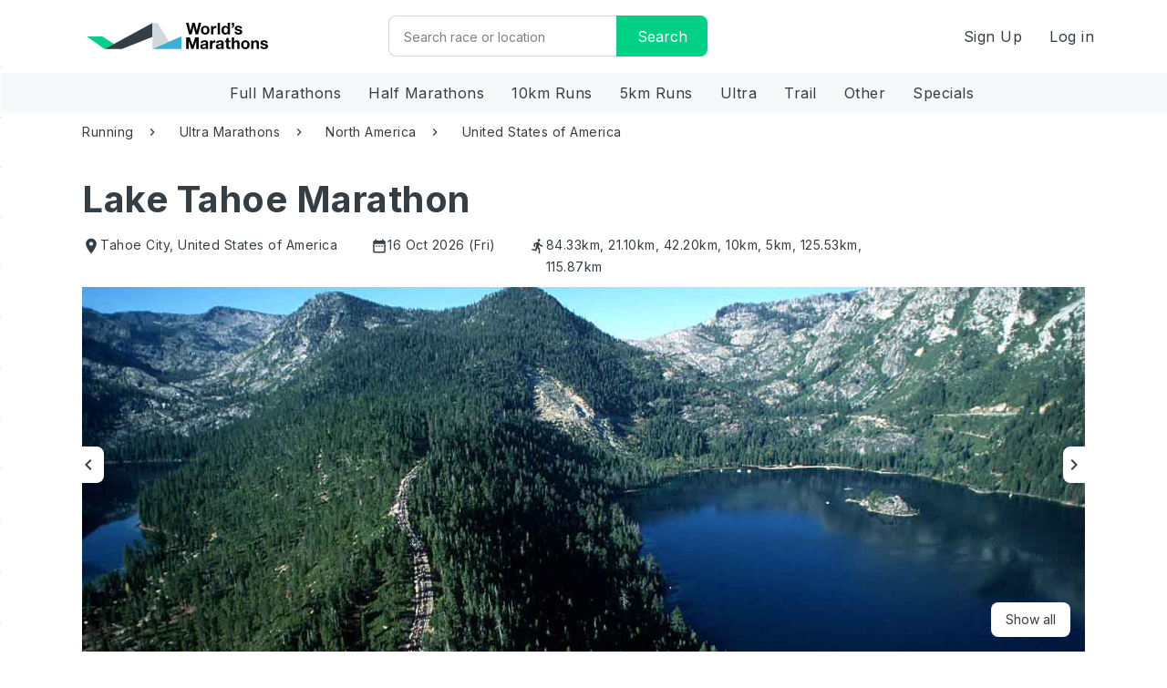

--- FILE ---
content_type: text/html; charset=utf-8
request_url: https://worldsmarathons.com/marathon/lakeside-marathon
body_size: 91725
content:




<!DOCTYPE html>
<html lang="en">
<head>
    <meta charset="utf-8">
    <meta name="viewport" content="width=device-width, initial-scale=1, user-scalable=no" />
    <title>Lake Tahoe Marathon, 16 Oct 2026 | World&#39;s Marathons</title>

        <meta name="description" content="Discover the Lake Tahoe Marathon in United States of America. ✓24 hour cancellation policy ✓Discounts ✓Over 4000 other races. ►Learn more" />
        <meta property="og:description" content="Discover the Lake Tahoe Marathon in United States of America. ✓24 hour cancellation policy ✓Discounts ✓Over 4000 other races. ►Learn more" />
    
    <meta property="og:type" content="activity">
    <meta property="og:site_name" content="World's Marathons">
    <meta property="og:title" content="Lake Tahoe Marathon, 16 Oct 2026 | World&#39;s Marathons">
    <meta name="twitter:title" content="Lake Tahoe Marathon, 16 Oct 2026 | World&#39;s Marathons">
    <meta name="robots" content="index" />

        <meta property="og:url" content="https://worldsmarathons.com/marathon/lakeside-marathon">
        <link rel="canonical" href="https://worldsmarathons.com/marathon/lakeside-marathon">
            <meta property="og:image" content="https://wmimg.azureedge.net/public/img/marathons/lakeside-marathon/lakeside-marathon.jpg">
        <meta property="og:image:url" content="https://wmimg.azureedge.net/public/img/marathons/lakeside-marathon/lakeside-marathon.jpg">
        <meta property="og:image:secure_url" content="https://wmimg.azureedge.net/public/img/marathons/lakeside-marathon/lakeside-marathon.jpg">
        <meta name="twitter:image" content="https://wmimg.azureedge.net/public/img/marathons/lakeside-marathon/lakeside-marathon.jpg">
        <meta itemprop="image" content="https://wmimg.azureedge.net/public/img/marathons/lakeside-marathon/lakeside-marathon.jpg">
    <meta name="twitter:card" content="summary">

    <link rel="shortcut icon" href="/favicon.png">
    <link rel="apple-touch-icon" href="https://wmimg.azureedge.net/site/img/apple-touch-iphone.png" />
    <link rel="apple-touch-icon" sizes="72x72" href="https://wmimg.azureedge.net/site/img/apple-touch-ipad.png" />
    <link rel="apple-touch-icon" sizes="114x114" href="https://wmimg.azureedge.net/site/img/apple-touch-iphone4.png" />
    <link rel="apple-touch-icon" sizes="144x144" href="https://wmimg.azureedge.net/site/img/apple-touch-ipad-retina.png" />
    <base href="/">

                <link rel="alternate" hreflang="x-default" href="https://worldsmarathons.com/marathon/lakeside-marathon">
            <link rel="alternate" hreflang="en" href="https://worldsmarathons.com/marathon/lakeside-marathon">
            <link rel="alternate" hreflang="it" href="https://worldsmarathons.com/it/marathon/lakeside-marathon">
            <link rel="alternate" hreflang="de" href="https://worldsmarathons.com/de/marathon/lakeside-marathon">
            <link rel="alternate" hreflang="zh" href="https://worldsmarathons.com/zh/marathon/lakeside-marathon">
            <link rel="alternate" hreflang="es" href="https://worldsmarathons.com/es/marathon/lakeside-marathon">
            <link rel="alternate" hreflang="fr" href="https://worldsmarathons.com/fr/marathon/lakeside-marathon">

    <link rel="preconnect" href="https://fonts.gstatic.com">
    <link href="https://fonts.googleapis.com/css2?family=Inter:wght@400;700&display=swap" rel="stylesheet">
    <link href="https://fonts.googleapis.com/icon?family=Material+Icons|Material+Icons+Outlined|" rel="stylesheet">
    <link rel="stylesheet" href="web/css/datepicker.min.552dfd2efdc1dee2.css" />
        <script>
        (function (d) {
            var config = {
                kitId: 'yon3wwi',
                scriptTimeout: 3000,
                async: true
            },
                h = d.documentElement, t = setTimeout(function () { h.className = h.className.replace(/\bwf-loading\b/g, "") + " wf-inactive"; }, config.scriptTimeout), tk = d.createElement("script"), f = false, s = d.getElementsByTagName("script")[0], a; h.className += " wf-loading"; tk.src = 'https://use.typekit.net/' + config.kitId + '.js'; tk.async = true; tk.onload = tk.onreadystatechange = function () { a = this.readyState; if (f || a && a != "complete" && a != "loaded") return; f = true; clearTimeout(t); try { Typekit.load(config) } catch (e) { } }; s.parentNode.insertBefore(tk, s)
        })(document);
    </script>

        <!-- Leaving this for noow on staging to test flickering there-->
        <!-- Google Optimize -->
        <style>
            .async-hide {
                opacity: 0 !important
            }
        </style>
        <!-- Anti - flicker snippet (recommended)-->
        <script>
            (function (a, s, y, n, c, h, i, d, e) {
                s.className += ' ' + y; h.start = 1 * new Date;
                h.end = i = function () { s.className = s.className.replace(RegExp(' ?' + y), '') };
                (a[n] = a[n] || []).hide = h; setTimeout(function () { i(); h.end = null }, c); h.timeout = c;
            })(window, document.documentElement, 'async-hide', 'dataLayer', 4000, { 'GTM-WQ5SPM9': true });
        </script>
        <!-- Google Tag Manager -->
        <script data-cookieconsent="ignore">
            (function (w, d, s, l, i) {
                w[l] = w[l] || []; w[l].push({
                    'gtm.start':
                        new Date().getTime(), event: 'gtm.js'
                }); var f = d.getElementsByTagName(s)[0],
                    j = d.createElement(s), dl = l != 'dataLayer' ? '&l=' + l : ''; j.async = true; j.src =
                        'https://www.googletagmanager.com/gtm.js?id=' + i + dl; f.parentNode.insertBefore(j, f);
            })(window, document, 'script', 'dataLayer', 'GTM-WQ5SPM9');</script>
        <!-- End Google Tag Manager -->

        <script type="text/javascript">var lang = 'en'</script>
            <!-- Snippet for remove # from <a> tag, provide from cookiebot   -->
        <script>
            window.addEventListener("CookiebotOnDialogDisplay", () => {
                var a = document.getElementsByTagName("a");
                for (i of a)
                    if (i.getAttribute('href') == "#")
                        i.removeAttribute("href");
            });
        </script>
        <!-- End Snippet of remove # from <a> tag -->
        <script id="Cookiebot" src="https://consent.cookiebot.com/uc.js" data-cbid="103ac990-b6aa-4759-a7a1-95c6f3e90885" data-blockingmode="auto" type="text/javascript"></script>
        <script data-cookieconsent="ignore">
            window.WM_CONF = {
                api: 'https://worldsmarathons.com/api/',
                apiResults: 'https://worldsmarathonsresults.azurewebsites.net/api/',
                web: 'https://worldsmarathons.com/',
                blob: 'https://wmimg.azureedge.net/',
                container:'public',
                mapsKey: 'AIzaSyDpI8Mh09qCjA_KvGvSFmSJgsvdNxnM4e4',
                facebookAppId: '1735895970033004',
                env: 'live',
                locale: 'en',
                lang: lang,
                roNextUrl: 'https://admin.raceoffice.app',
                checkoutUrl: 'https://checkout.worldsmarathons.com//'
            };
        </script>
        <script>
            (function (h, o, t, j, a, r) {
                h.hj = h.hj || function () { (h.hj.q = h.hj.q || []).push(arguments) };
                h._hjSettings = { hjid: 313800, hjsv: 5 };
                a = o.getElementsByTagName('head')[0];
                r = o.createElement('script'); r.async = 1;
                r.src = t + h._hjSettings.hjid + j + h._hjSettings.hjsv;
                a.appendChild(r);
            })(window, document, '//static.hotjar.com/c/hotjar-', '.js?sv=');
        </script>
                <script>
        window.googleTrackEvent = function (event, type) {
            var data = {
                'event': type,
                'currency': event.currency,
                'content_name': event.title,
                'value': event.maxPrice,
                'content_ids': [event.id],
                'content_type': 'product',
            };
            if (window.WM_CONF.env === 'live' || window.WM_CONF.env === 'stage') {
                window.dataLayer.push(data);
            } else {
                console.log('google conversion ' + type + ':' + data.content_ids);
            }
        }
        window.marathon_data = {
            website: "http://www.laketahoemarathon.com/",
            id: "lakeside-marathon",
            title: "Lake Tahoe Marathon",
            bucketListCount: 19,
            selfLink: "https://worldsmarathons.com/marathon/lakeside-marathon",
            claimed: false,
            images: JSON.parse("[{\"imageId\":null,\"path\":\"https://wmimg.azureedge.net/public/img/marathons/lakeside-marathon/lakeside-marathon.jpg\",\"pathMedium\":null,\"pathSmall\":null,\"description\":null},{\"imageId\":null,\"path\":\"https://wmimg.azureedge.net/public/img/marathons/lakeside-marathon/bDMII7_lakeside-marathon.jpg?c=1504021577\",\"pathMedium\":null,\"pathSmall\":null,\"description\":null}]"),
            maxPrice: null,
            currency: "",
            editionStatus: "ok"
        };
        googleTrackEvent(window.marathon_data, 'viewContent');
    </script>
        <script type="application/ld+json">
            {"@context":"http://schema.org/","@type":"Product","name":"Lake Tahoe Marathon","image":["https://wmimg.azureedge.net/public/img/marathons/lakeside-marathon/lakeside-marathon.jpg","https://wmimg.azureedge.net/public/img/marathons/lakeside-marathon/bDMII7_lakeside-marathon.jpg?c=1504021577"],"description":"The Lake Tahoe Marathon, held in Tahoe city, California, USA.The Lake Tahoe Marathon starts south of Homewood, CA with an optional Early Start at 7am for over-6-hour finishers. The Early Starters are not elgible for any age division awards. The finish line is at Lakeside Beach, about 6 blocks from the Lake Tahoe Resort Hotel. If you get into town too late to go to the expo, you may pick up your shirt at the finish line and your race number at your start line race morning. Travel bags are only distributed at the expo. The back of your race bib will have the bus schedule and a lot of other important information. As you cross the finish line, you will be greeted with a smile, a finishers medal and a bottle of water. Medical attention will be available if needed and your warm up bag will be nearby. You may want to grab a cold beer before wading into the cold blue waters of Lake Tahoe to sooth your tired feet before heading over to get a hot dog and goodies. Bring your camera, and prepare to be impressed by the sheer beauty of the course. There is little chance of a PR because this course will be all you can handle, so enjoy the day, the beauty, and nice people you will be running with. You may not have a fast time, but you will have a great time at the Lake Tahoe Marathon.","aggregateRating":{"@type":"AggregateRating","ratingValue":"0","ratingCount":0,"bestRating":"5","worstRating":"1"}}
        </script>
        <script type="application/ld+json">
            {"@context":"https://schema.org/","@type":"Event","name":"Lake Tahoe Marathon","startDate":"2026-10-16","endDate":"2026-10-16","location":{"@type":"Place","name":"Stateline","address":{"@type":"PostalAddress","addressLocality":"Tahoe City","addressCountry":"US"}},"image":["https://wmimg.azureedge.net/public/img/marathons/lakeside-marathon/lakeside-marathon.jpg","https://wmimg.azureedge.net/public/img/marathons/lakeside-marathon/bDMII7_lakeside-marathon.jpg?c=1504021577"],"description":"The Lake Tahoe Marathon, held in Tahoe city, California, USA.The Lake Tahoe Marathon starts south of Homewood, CA with an optional Early Start at 7am for over-6-hour finishers. The Early Starters are not elgible for any age division awards. The finish line is at Lakeside Beach, about 6 blocks from the Lake Tahoe Resort Hotel. If you get into town too late to go to the expo, you may pick up your shirt at the finish line and your race number at your start line race morning. Travel bags are only distributed at the expo. The back of your race bib will have the bus schedule and a lot of other important information. As you cross the finish line, you will be greeted with a smile, a finishers medal and a bottle of water. Medical attention will be available if needed and your warm up bag will be nearby. You may want to grab a cold beer before wading into the cold blue waters of Lake Tahoe to sooth your tired feet before heading over to get a hot dog and goodies. Bring your camera, and prepare to be impressed by the sheer beauty of the course. There is little chance of a PR because this course will be all you can handle, so enjoy the day, the beauty, and nice people you will be running with. You may not have a fast time, but you will have a great time at the Lake Tahoe Marathon.","aggregateRating":{"@type":"AggregateRating","ratingValue":"0","ratingCount":0,"bestRating":"5","worstRating":"1"},"performer":{"@type":"Person","name":"Lake Tahoe Marathon"},"eventStatus":"https://schema.org/EventScheduled","eventAttendanceMode":"https://schema.org/OfflineEventAttendanceMode"}
        </script>
    <style>
        @charset 'UTF-8';*{-webkit-box-sizing:border-box;-moz-box-sizing:border-box;box-sizing:border-box}*:before,*:after{-webkit-box-sizing:border-box;-moz-box-sizing:border-box;box-sizing:border-box}html{font-size:10px;-webkit-tap-highlight-color:rgba(0,0,0,0)}body{font-family:Inter;font-size:14px;line-height:1.42857143;color:#353e44;background-color:#fff}input,button,select,textarea{font-family:inherit;font-size:inherit;line-height:inherit}a{color:#3daddc;text-decoration:none}a:hover,a:focus{color:#1f83ad;text-decoration:underline}a:focus{outline:thin dotted;outline:5px auto -webkit-focus-ring-color;outline-offset:-2px}figure{margin:0}img{vertical-align:middle}.img-responsive{display:block;max-width:100%;height:auto}.img-rounded{border-radius:3px}.img-thumbnail{padding:4px;line-height:1.42857143;background-color:#fff;border:1px solid #ddd;border-radius:2px;-webkit-transition:all .2s ease-in-out;-o-transition:all .2s ease-in-out;transition:all .2s ease-in-out;display:inline-block;max-width:100%;height:auto}.img-circle{border-radius:50%}hr{margin-top:20px;margin-bottom:20px;border:0;border-top:1px solid #d1d7db}.sr-only{position:absolute;width:1px;height:1px;margin:-1px;padding:0;overflow:hidden;clip:rect(0, 0, 0, 0);border:0}.sr-only-focusable:active,.sr-only-focusable:focus{position:static;width:auto;height:auto;margin:0;overflow:visible;clip:auto}[role="button"]{cursor:pointer}h1,h2,h3,h4,h5,h6,.h1,.h2,.h3,.h4,.h5,.h6{font-family:Inter;font-weight:700;line-height:1.1;color:inherit}h1 small,h2 small,h3 small,h4 small,h5 small,h6 small,.h1 small,.h2 small,.h3 small,.h4 small,.h5 small,.h6 small,h1 .small,h2 .small,h3 .small,h4 .small,h5 .small,h6 .small,.h1 .small,.h2 .small,.h3 .small,.h4 .small,.h5 .small,.h6 .small{font-weight:normal;line-height:1;color:#777}h1,.h1,h2,.h2,h3,.h3{margin-top:20px;margin-bottom:10px}h1 small,.h1 small,h2 small,.h2 small,h3 small,.h3 small,h1 .small,.h1 .small,h2 .small,.h2 .small,h3 .small,.h3 .small{font-size:65%}h4,.h4,h5,.h5,h6,.h6{margin-top:10px;margin-bottom:10px}h4 small,.h4 small,h5 small,.h5 small,h6 small,.h6 small,h4 .small,.h4 .small,h5 .small,.h5 .small,h6 .small,.h6 .small{font-size:75%}h1,.h1{font-size:50px}h2,.h2{font-size:38px}h3,.h3{font-size:24px}h4,.h4{font-size:18px}h5,.h5{font-size:14px}h6,.h6{font-size:12px}p{margin:0 0 10px}.lead{margin-bottom:20px;font-size:16px;font-weight:300;line-height:1.4}@media (min-width:768px){.lead{font-size:21px}}small,.small{font-size:85%}mark,.mark{background-color:#fff9c8;padding:.2em}.text-left{text-align:left}.text-right{text-align:right}.text-center{text-align:center}.text-justify{text-align:justify}.text-nowrap{white-space:nowrap}.text-lowercase{text-transform:lowercase}.text-uppercase{text-transform:uppercase}.text-capitalize{text-transform:capitalize}.text-muted{color:#b9c0c5}.text-primary{color:#3daddc}a.text-primary:hover,a.text-primary:focus{color:#2394c3}.text-success{color:#03622d}a.text-success:hover,a.text-success:focus{color:#013116}.text-info{color:#3daddc}a.text-info:hover,a.text-info:focus{color:#2394c3}.text-warning{color:#353e44}a.text-warning:hover,a.text-warning:focus{color:#1f2427}.text-danger{color:#d31e43}a.text-danger:hover,a.text-danger:focus{color:#a61835}.bg-primary{color:#fff;background-color:#3daddc}a.bg-primary:hover,a.bg-primary:focus{background-color:#2394c3}.bg-success{background-color:#a8f1c8}a.bg-success:hover,a.bg-success:focus{background-color:#7ceaac}.bg-info{background-color:#dbeff8}a.bg-info:hover,a.bg-info:focus{background-color:#b0dcf0}.bg-warning{background-color:#fff9c8}a.bg-warning:hover,a.bg-warning:focus{background-color:#fff395}.bg-danger{background-color:#fcd9e0}a.bg-danger:hover,a.bg-danger:focus{background-color:#f8aab9}.page-header{padding-bottom:9px;margin:40px 0 20px;border-bottom:1px solid #eee}ul,ol{margin-top:0;margin-bottom:10px}ul ul,ol ul,ul ol,ol ol{margin-bottom:0}.list-unstyled{padding-left:0;list-style:none}.list-inline{padding-left:0;list-style:none;margin-left:-5px}.list-inline>li{display:inline-block;padding-left:5px;padding-right:5px}dl{margin-top:0;margin-bottom:20px}dt,dd{line-height:1.42857143}dt{font-weight:bold}dd{margin-left:0}@media (min-width:768px){.dl-horizontal dt{float:left;width:160px;clear:left;text-align:right;overflow:hidden;text-overflow:ellipsis;white-space:nowrap}.dl-horizontal dd{margin-left:180px}}abbr[title],abbr[data-original-title]{cursor:help;border-bottom:1px dotted #777}.initialism{font-size:90%;text-transform:uppercase}blockquote{padding:10px 20px;margin:0 0 20px;font-size:17.5px;border-left:5px solid #eee}blockquote p:last-child,blockquote ul:last-child,blockquote ol:last-child{margin-bottom:0}blockquote footer,blockquote small,blockquote .small{display:block;font-size:80%;line-height:1.42857143;color:#777}blockquote footer:before,blockquote small:before,blockquote .small:before{content:'\2014 \00A0'}.blockquote-reverse,blockquote.pull-right{padding-right:15px;padding-left:0;border-right:5px solid #eee;border-left:0;text-align:right}.blockquote-reverse footer:before,blockquote.pull-right footer:before,.blockquote-reverse small:before,blockquote.pull-right small:before,.blockquote-reverse .small:before,blockquote.pull-right .small:before{content:''}.blockquote-reverse footer:after,blockquote.pull-right footer:after,.blockquote-reverse small:after,blockquote.pull-right small:after,.blockquote-reverse .small:after,blockquote.pull-right .small:after{content:'\00A0 \2014'}address{margin-bottom:20px;font-style:normal;line-height:1.42857143}code,kbd,pre,samp{font-family:Menlo,Monaco,Consolas,"Courier New",monospace}code{padding:2px 4px;font-size:90%;color:#c7254e;background-color:#f9f2f4;border-radius:2px}kbd{padding:2px 4px;font-size:90%;color:#fff;background-color:#333;border-radius:1px;box-shadow:inset 0 -1px 0 rgba(0,0,0,0.25)}kbd kbd{padding:0;font-size:100%;font-weight:bold;box-shadow:none}pre{display:block;padding:9.5px;margin:0 0 10px;font-size:13px;line-height:1.42857143;word-break:break-all;word-wrap:break-word;color:#333;background-color:#f5f5f5;border:1px solid #ccc;border-radius:2px}pre code{padding:0;font-size:inherit;color:inherit;white-space:pre-wrap;background-color:transparent;border-radius:0}.pre-scrollable{max-height:340px;overflow-y:scroll}.container{margin-right:auto;margin-left:auto;padding-left:15px;padding-right:15px}@media (min-width:768px){.container{width:750px}}@media (min-width:768px){.container{width:970px}}@media (min-width:1100px){.container{width:1170px}}.container-fluid{margin-right:auto;margin-left:auto;padding-left:15px;padding-right:15px}.row{margin-left:-15px;margin-right:-15px}.col-xs-1, .col-sm-1, .col-md-1, .col-lg-1, .col-xs-2, .col-sm-2, .col-md-2, .col-lg-2, .col-xs-3, .col-sm-3, .col-md-3, .col-lg-3, .col-xs-4, .col-sm-4, .col-md-4, .col-lg-4, .col-xs-5, .col-sm-5, .col-md-5, .col-lg-5, .col-xs-6, .col-sm-6, .col-md-6, .col-lg-6, .col-xs-7, .col-sm-7, .col-md-7, .col-lg-7, .col-xs-8, .col-sm-8, .col-md-8, .col-lg-8, .col-xs-9, .col-sm-9, .col-md-9, .col-lg-9, .col-xs-10, .col-sm-10, .col-md-10, .col-lg-10, .col-xs-11, .col-sm-11, .col-md-11, .col-lg-11, .col-xs-12, .col-sm-12, .col-md-12, .col-lg-12{position:relative;min-height:1px;padding-left:15px;padding-right:15px}.col-xs-1, .col-xs-2, .col-xs-3, .col-xs-4, .col-xs-5, .col-xs-6, .col-xs-7, .col-xs-8, .col-xs-9, .col-xs-10, .col-xs-11, .col-xs-12{float:left}.col-xs-12{width:100%}.col-xs-11{width:91.66666667%}.col-xs-10{width:83.33333333%}.col-xs-9{width:75%}.col-xs-8{width:66.66666667%}.col-xs-7{width:58.33333333%}.col-xs-6{width:50%}.col-xs-5{width:41.66666667%}.col-xs-4{width:33.33333333%}.col-xs-3{width:25%}.col-xs-2{width:16.66666667%}.col-xs-1{width:8.33333333%}.col-xs-pull-12{right:100%}.col-xs-pull-11{right:91.66666667%}.col-xs-pull-10{right:83.33333333%}.col-xs-pull-9{right:75%}.col-xs-pull-8{right:66.66666667%}.col-xs-pull-7{right:58.33333333%}.col-xs-pull-6{right:50%}.col-xs-pull-5{right:41.66666667%}.col-xs-pull-4{right:33.33333333%}.col-xs-pull-3{right:25%}.col-xs-pull-2{right:16.66666667%}.col-xs-pull-1{right:8.33333333%}.col-xs-pull-0{right:auto}.col-xs-push-12{left:100%}.col-xs-push-11{left:91.66666667%}.col-xs-push-10{left:83.33333333%}.col-xs-push-9{left:75%}.col-xs-push-8{left:66.66666667%}.col-xs-push-7{left:58.33333333%}.col-xs-push-6{left:50%}.col-xs-push-5{left:41.66666667%}.col-xs-push-4{left:33.33333333%}.col-xs-push-3{left:25%}.col-xs-push-2{left:16.66666667%}.col-xs-push-1{left:8.33333333%}.col-xs-push-0{left:auto}.col-xs-offset-12{margin-left:100%}.col-xs-offset-11{margin-left:91.66666667%}.col-xs-offset-10{margin-left:83.33333333%}.col-xs-offset-9{margin-left:75%}.col-xs-offset-8{margin-left:66.66666667%}.col-xs-offset-7{margin-left:58.33333333%}.col-xs-offset-6{margin-left:50%}.col-xs-offset-5{margin-left:41.66666667%}.col-xs-offset-4{margin-left:33.33333333%}.col-xs-offset-3{margin-left:25%}.col-xs-offset-2{margin-left:16.66666667%}.col-xs-offset-1{margin-left:8.33333333%}.col-xs-offset-0{margin-left:0}@media (min-width:768px){.col-sm-1, .col-sm-2, .col-sm-3, .col-sm-4, .col-sm-5, .col-sm-6, .col-sm-7, .col-sm-8, .col-sm-9, .col-sm-10, .col-sm-11, .col-sm-12{float:left}.col-sm-12{width:100%}.col-sm-11{width:91.66666667%}.col-sm-10{width:83.33333333%}.col-sm-9{width:75%}.col-sm-8{width:66.66666667%}.col-sm-7{width:58.33333333%}.col-sm-6{width:50%}.col-sm-5{width:41.66666667%}.col-sm-4{width:33.33333333%}.col-sm-3{width:25%}.col-sm-2{width:16.66666667%}.col-sm-1{width:8.33333333%}.col-sm-pull-12{right:100%}.col-sm-pull-11{right:91.66666667%}.col-sm-pull-10{right:83.33333333%}.col-sm-pull-9{right:75%}.col-sm-pull-8{right:66.66666667%}.col-sm-pull-7{right:58.33333333%}.col-sm-pull-6{right:50%}.col-sm-pull-5{right:41.66666667%}.col-sm-pull-4{right:33.33333333%}.col-sm-pull-3{right:25%}.col-sm-pull-2{right:16.66666667%}.col-sm-pull-1{right:8.33333333%}.col-sm-pull-0{right:auto}.col-sm-push-12{left:100%}.col-sm-push-11{left:91.66666667%}.col-sm-push-10{left:83.33333333%}.col-sm-push-9{left:75%}.col-sm-push-8{left:66.66666667%}.col-sm-push-7{left:58.33333333%}.col-sm-push-6{left:50%}.col-sm-push-5{left:41.66666667%}.col-sm-push-4{left:33.33333333%}.col-sm-push-3{left:25%}.col-sm-push-2{left:16.66666667%}.col-sm-push-1{left:8.33333333%}.col-sm-push-0{left:auto}.col-sm-offset-12{margin-left:100%}.col-sm-offset-11{margin-left:91.66666667%}.col-sm-offset-10{margin-left:83.33333333%}.col-sm-offset-9{margin-left:75%}.col-sm-offset-8{margin-left:66.66666667%}.col-sm-offset-7{margin-left:58.33333333%}.col-sm-offset-6{margin-left:50%}.col-sm-offset-5{margin-left:41.66666667%}.col-sm-offset-4{margin-left:33.33333333%}.col-sm-offset-3{margin-left:25%}.col-sm-offset-2{margin-left:16.66666667%}.col-sm-offset-1{margin-left:8.33333333%}.col-sm-offset-0{margin-left:0}}@media (min-width:768px){.col-md-1, .col-md-2, .col-md-3, .col-md-4, .col-md-5, .col-md-6, .col-md-7, .col-md-8, .col-md-9, .col-md-10, .col-md-11, .col-md-12{float:left}.col-md-12{width:100%}.col-md-11{width:91.66666667%}.col-md-10{width:83.33333333%}.col-md-9{width:75%}.col-md-8{width:66.66666667%}.col-md-7{width:58.33333333%}.col-md-6{width:50%}.col-md-5{width:41.66666667%}.col-md-4{width:33.33333333%}.col-md-3{width:25%}.col-md-2{width:16.66666667%}.col-md-1{width:8.33333333%}.col-md-pull-12{right:100%}.col-md-pull-11{right:91.66666667%}.col-md-pull-10{right:83.33333333%}.col-md-pull-9{right:75%}.col-md-pull-8{right:66.66666667%}.col-md-pull-7{right:58.33333333%}.col-md-pull-6{right:50%}.col-md-pull-5{right:41.66666667%}.col-md-pull-4{right:33.33333333%}.col-md-pull-3{right:25%}.col-md-pull-2{right:16.66666667%}.col-md-pull-1{right:8.33333333%}.col-md-pull-0{right:auto}.col-md-push-12{left:100%}.col-md-push-11{left:91.66666667%}.col-md-push-10{left:83.33333333%}.col-md-push-9{left:75%}.col-md-push-8{left:66.66666667%}.col-md-push-7{left:58.33333333%}.col-md-push-6{left:50%}.col-md-push-5{left:41.66666667%}.col-md-push-4{left:33.33333333%}.col-md-push-3{left:25%}.col-md-push-2{left:16.66666667%}.col-md-push-1{left:8.33333333%}.col-md-push-0{left:auto}.col-md-offset-12{margin-left:100%}.col-md-offset-11{margin-left:91.66666667%}.col-md-offset-10{margin-left:83.33333333%}.col-md-offset-9{margin-left:75%}.col-md-offset-8{margin-left:66.66666667%}.col-md-offset-7{margin-left:58.33333333%}.col-md-offset-6{margin-left:50%}.col-md-offset-5{margin-left:41.66666667%}.col-md-offset-4{margin-left:33.33333333%}.col-md-offset-3{margin-left:25%}.col-md-offset-2{margin-left:16.66666667%}.col-md-offset-1{margin-left:8.33333333%}.col-md-offset-0{margin-left:0}}@media (min-width:1100px){.col-lg-1, .col-lg-2, .col-lg-3, .col-lg-4, .col-lg-5, .col-lg-6, .col-lg-7, .col-lg-8, .col-lg-9, .col-lg-10, .col-lg-11, .col-lg-12{float:left}.col-lg-12{width:100%}.col-lg-11{width:91.66666667%}.col-lg-10{width:83.33333333%}.col-lg-9{width:75%}.col-lg-8{width:66.66666667%}.col-lg-7{width:58.33333333%}.col-lg-6{width:50%}.col-lg-5{width:41.66666667%}.col-lg-4{width:33.33333333%}.col-lg-3{width:25%}.col-lg-2{width:16.66666667%}.col-lg-1{width:8.33333333%}.col-lg-pull-12{right:100%}.col-lg-pull-11{right:91.66666667%}.col-lg-pull-10{right:83.33333333%}.col-lg-pull-9{right:75%}.col-lg-pull-8{right:66.66666667%}.col-lg-pull-7{right:58.33333333%}.col-lg-pull-6{right:50%}.col-lg-pull-5{right:41.66666667%}.col-lg-pull-4{right:33.33333333%}.col-lg-pull-3{right:25%}.col-lg-pull-2{right:16.66666667%}.col-lg-pull-1{right:8.33333333%}.col-lg-pull-0{right:auto}.col-lg-push-12{left:100%}.col-lg-push-11{left:91.66666667%}.col-lg-push-10{left:83.33333333%}.col-lg-push-9{left:75%}.col-lg-push-8{left:66.66666667%}.col-lg-push-7{left:58.33333333%}.col-lg-push-6{left:50%}.col-lg-push-5{left:41.66666667%}.col-lg-push-4{left:33.33333333%}.col-lg-push-3{left:25%}.col-lg-push-2{left:16.66666667%}.col-lg-push-1{left:8.33333333%}.col-lg-push-0{left:auto}.col-lg-offset-12{margin-left:100%}.col-lg-offset-11{margin-left:91.66666667%}.col-lg-offset-10{margin-left:83.33333333%}.col-lg-offset-9{margin-left:75%}.col-lg-offset-8{margin-left:66.66666667%}.col-lg-offset-7{margin-left:58.33333333%}.col-lg-offset-6{margin-left:50%}.col-lg-offset-5{margin-left:41.66666667%}.col-lg-offset-4{margin-left:33.33333333%}.col-lg-offset-3{margin-left:25%}.col-lg-offset-2{margin-left:16.66666667%}.col-lg-offset-1{margin-left:8.33333333%}.col-lg-offset-0{margin-left:0}}table{background-color:transparent}caption{padding-top:15px;padding-bottom:15px;color:#b9c0c5;text-align:left}th{text-align:left}.table{width:100%;max-width:100%;margin-bottom:20px}.table>thead>tr>th,.table>tbody>tr>th,.table>tfoot>tr>th,.table>thead>tr>td,.table>tbody>tr>td,.table>tfoot>tr>td{padding:15px;line-height:1.42857143;vertical-align:top;border-top:1px solid #d5dae2}.table>thead>tr>th{vertical-align:bottom;border-bottom:2px solid #d5dae2}.table>caption+thead>tr:first-child>th,.table>colgroup+thead>tr:first-child>th,.table>thead:first-child>tr:first-child>th,.table>caption+thead>tr:first-child>td,.table>colgroup+thead>tr:first-child>td,.table>thead:first-child>tr:first-child>td{border-top:0}.table>tbody+tbody{border-top:2px solid #d5dae2}.table .table{background-color:#fff}.table-condensed>thead>tr>th,.table-condensed>tbody>tr>th,.table-condensed>tfoot>tr>th,.table-condensed>thead>tr>td,.table-condensed>tbody>tr>td,.table-condensed>tfoot>tr>td{padding:5px}.table-bordered{border:1px solid #d5dae2}.table-bordered>thead>tr>th,.table-bordered>tbody>tr>th,.table-bordered>tfoot>tr>th,.table-bordered>thead>tr>td,.table-bordered>tbody>tr>td,.table-bordered>tfoot>tr>td{border:1px solid #d5dae2}.table-bordered>thead>tr>th,.table-bordered>thead>tr>td{border-bottom-width:2px}.table-striped>tbody>tr:nth-of-type(odd){background-color:#f6f8fa}.table-hover>tbody>tr:hover{background-color:#eff2f6}table col[class*="col-"]{position:static;float:none;display:table-column}table td[class*="col-"],table th[class*="col-"]{position:static;float:none;display:table-cell}.table>thead>tr>td.active,.table>tbody>tr>td.active,.table>tfoot>tr>td.active,.table>thead>tr>th.active,.table>tbody>tr>th.active,.table>tfoot>tr>th.active,.table>thead>tr.active>td,.table>tbody>tr.active>td,.table>tfoot>tr.active>td,.table>thead>tr.active>th,.table>tbody>tr.active>th,.table>tfoot>tr.active>th{background-color:#eff2f6}.table-hover>tbody>tr>td.active:hover,.table-hover>tbody>tr>th.active:hover,.table-hover>tbody>tr.active:hover>td,.table-hover>tbody>tr:hover>.active,.table-hover>tbody>tr.active:hover>th{background-color:#dfe5ed}.table>thead>tr>td.success,.table>tbody>tr>td.success,.table>tfoot>tr>td.success,.table>thead>tr>th.success,.table>tbody>tr>th.success,.table>tfoot>tr>th.success,.table>thead>tr.success>td,.table>tbody>tr.success>td,.table>tfoot>tr.success>td,.table>thead>tr.success>th,.table>tbody>tr.success>th,.table>tfoot>tr.success>th{background-color:#a8f1c8}.table-hover>tbody>tr>td.success:hover,.table-hover>tbody>tr>th.success:hover,.table-hover>tbody>tr.success:hover>td,.table-hover>tbody>tr:hover>.success,.table-hover>tbody>tr.success:hover>th{background-color:#92edba}.table>thead>tr>td.info,.table>tbody>tr>td.info,.table>tfoot>tr>td.info,.table>thead>tr>th.info,.table>tbody>tr>th.info,.table>tfoot>tr>th.info,.table>thead>tr.info>td,.table>tbody>tr.info>td,.table>tfoot>tr.info>td,.table>thead>tr.info>th,.table>tbody>tr.info>th,.table>tfoot>tr.info>th{background-color:#dbeff8}.table-hover>tbody>tr>td.info:hover,.table-hover>tbody>tr>th.info:hover,.table-hover>tbody>tr.info:hover>td,.table-hover>tbody>tr:hover>.info,.table-hover>tbody>tr.info:hover>th{background-color:#c6e6f4}.table>thead>tr>td.warning,.table>tbody>tr>td.warning,.table>tfoot>tr>td.warning,.table>thead>tr>th.warning,.table>tbody>tr>th.warning,.table>tfoot>tr>th.warning,.table>thead>tr.warning>td,.table>tbody>tr.warning>td,.table>tfoot>tr.warning>td,.table>thead>tr.warning>th,.table>tbody>tr.warning>th,.table>tfoot>tr.warning>th{background-color:#fff9c8}.table-hover>tbody>tr>td.warning:hover,.table-hover>tbody>tr>th.warning:hover,.table-hover>tbody>tr.warning:hover>td,.table-hover>tbody>tr:hover>.warning,.table-hover>tbody>tr.warning:hover>th{background-color:#fff6ae}.table>thead>tr>td.danger,.table>tbody>tr>td.danger,.table>tfoot>tr>td.danger,.table>thead>tr>th.danger,.table>tbody>tr>th.danger,.table>tfoot>tr>th.danger,.table>thead>tr.danger>td,.table>tbody>tr.danger>td,.table>tfoot>tr.danger>td,.table>thead>tr.danger>th,.table>tbody>tr.danger>th,.table>tfoot>tr.danger>th{background-color:#fcd9e0}.table-hover>tbody>tr>td.danger:hover,.table-hover>tbody>tr>th.danger:hover,.table-hover>tbody>tr.danger:hover>td,.table-hover>tbody>tr:hover>.danger,.table-hover>tbody>tr.danger:hover>th{background-color:#fac1cd}.table-responsive{overflow-x:auto;min-height:.01%}@media screen and (max-width:767px){.table-responsive{width:100%;margin-bottom:15px;overflow-y:hidden;-ms-overflow-style:-ms-autohiding-scrollbar;border:1px solid #d5dae2}.table-responsive>.table{margin-bottom:0}.table-responsive>.table>thead>tr>th,.table-responsive>.table>tbody>tr>th,.table-responsive>.table>tfoot>tr>th,.table-responsive>.table>thead>tr>td,.table-responsive>.table>tbody>tr>td,.table-responsive>.table>tfoot>tr>td{white-space:nowrap}.table-responsive>.table-bordered{border:0}.table-responsive>.table-bordered>thead>tr>th:first-child,.table-responsive>.table-bordered>tbody>tr>th:first-child,.table-responsive>.table-bordered>tfoot>tr>th:first-child,.table-responsive>.table-bordered>thead>tr>td:first-child,.table-responsive>.table-bordered>tbody>tr>td:first-child,.table-responsive>.table-bordered>tfoot>tr>td:first-child{border-left:0}.table-responsive>.table-bordered>thead>tr>th:last-child,.table-responsive>.table-bordered>tbody>tr>th:last-child,.table-responsive>.table-bordered>tfoot>tr>th:last-child,.table-responsive>.table-bordered>thead>tr>td:last-child,.table-responsive>.table-bordered>tbody>tr>td:last-child,.table-responsive>.table-bordered>tfoot>tr>td:last-child{border-right:0}.table-responsive>.table-bordered>tbody>tr:last-child>th,.table-responsive>.table-bordered>tfoot>tr:last-child>th,.table-responsive>.table-bordered>tbody>tr:last-child>td,.table-responsive>.table-bordered>tfoot>tr:last-child>td{border-bottom:0}}fieldset{padding:0;margin:0;border:0;min-width:0}legend{display:block;width:100%;padding:0;margin-bottom:20px;font-size:21px;line-height:inherit;color:#333;border:0;border-bottom:1px solid #e5e5e5}label{display:inline-block;max-width:100%;margin-bottom:5px;font-weight:bold}input[type="search"]{-webkit-box-sizing:border-box;-moz-box-sizing:border-box;box-sizing:border-box}input[type="radio"],input[type="checkbox"]{margin:4px 0 0;margin-top:1px \9;line-height:normal}input[type="file"]{display:block}input[type="range"]{display:block;width:100%}select[multiple],select[size]{height:auto}input[type="file"]:focus,input[type="radio"]:focus,input[type="checkbox"]:focus{outline:thin dotted;outline:5px auto -webkit-focus-ring-color;outline-offset:-2px}output{display:block;padding-top:7px;font-size:14px;line-height:1.42857143;color:#555}.form-control{display:block;width:100%;height:40px;padding:6px 12px;font-size:14px;line-height:1.42857143;color:#555;background-color:#fff;background-image:none;border:1px solid #ccc;border-radius:2px;-webkit-box-shadow:inset 0 1px 1px rgba(0,0,0,0.075);box-shadow:inset 0 1px 1px rgba(0,0,0,0.075);-webkit-transition:border-color ease-in-out .15s, box-shadow ease-in-out .15s;-o-transition:border-color ease-in-out .15s, box-shadow ease-in-out .15s;transition:border-color ease-in-out .15s, box-shadow ease-in-out .15s}.form-control:focus{border-color:#66afe9;outline:0;-webkit-box-shadow:inset 0 1px 1px rgba(0,0,0,.075), 0 0 8px rgba(102, 175, 233, 0.6);box-shadow:inset 0 1px 1px rgba(0,0,0,.075), 0 0 8px rgba(102, 175, 233, 0.6)}.form-control::-moz-placeholder{color:#999;opacity:1}.form-control:-ms-input-placeholder{color:#999}.form-control::-webkit-input-placeholder{color:#999}.form-control::-ms-expand{border:0;background-color:transparent}.form-control[disabled],.form-control[readonly],fieldset[disabled] .form-control{background-color:#eee;opacity:1}.form-control[disabled],fieldset[disabled] .form-control{cursor:not-allowed}textarea.form-control{height:auto}input[type="search"]{-webkit-appearance:none}@media screen and (-webkit-min-device-pixel-ratio:0){input[type="date"].form-control,input[type="time"].form-control,input[type="datetime-local"].form-control,input[type="month"].form-control{line-height:40px}input[type="date"].input-sm,input[type="time"].input-sm,input[type="datetime-local"].input-sm,input[type="month"].input-sm,.input-group-sm input[type="date"],.input-group-sm input[type="time"],.input-group-sm input[type="datetime-local"],.input-group-sm input[type="month"]{line-height:30px}input[type="date"].input-lg,input[type="time"].input-lg,input[type="datetime-local"].input-lg,input[type="month"].input-lg,.input-group-lg input[type="date"],.input-group-lg input[type="time"],.input-group-lg input[type="datetime-local"],.input-group-lg input[type="month"]{line-height:46px}}.form-group{margin-bottom:15px}.radio,.checkbox{position:relative;display:block;margin-top:10px;margin-bottom:10px}.radio label,.checkbox label{min-height:20px;padding-left:20px;margin-bottom:0;font-weight:normal;cursor:pointer}.radio input[type="radio"],.radio-inline input[type="radio"],.checkbox input[type="checkbox"],.checkbox-inline input[type="checkbox"]{position:absolute;margin-left:-20px;margin-top:4px \9}.radio+.radio,.checkbox+.checkbox{margin-top:-5px}.radio-inline,.checkbox-inline{position:relative;display:inline-block;padding-left:20px;margin-bottom:0;vertical-align:middle;font-weight:normal;cursor:pointer}.radio-inline+.radio-inline,.checkbox-inline+.checkbox-inline{margin-top:0;margin-left:10px}input[type="radio"][disabled],input[type="checkbox"][disabled],input[type="radio"].disabled,input[type="checkbox"].disabled,fieldset[disabled] input[type="radio"],fieldset[disabled] input[type="checkbox"]{cursor:not-allowed}.radio-inline.disabled,.checkbox-inline.disabled,fieldset[disabled] .radio-inline,fieldset[disabled] .checkbox-inline{cursor:not-allowed}.radio.disabled label,.checkbox.disabled label,fieldset[disabled] .radio label,fieldset[disabled] .checkbox label{cursor:not-allowed}.form-control-static{padding-top:7px;padding-bottom:7px;margin-bottom:0;min-height:34px}.form-control-static.input-lg,.form-control-static.input-sm{padding-left:0;padding-right:0}.input-sm{height:30px;padding:5px 10px;font-size:12px;line-height:1.5;border-radius:1px}select.input-sm{height:30px;line-height:30px}textarea.input-sm,select[multiple].input-sm{height:auto}.form-group-sm .form-control{height:30px;padding:5px 10px;font-size:12px;line-height:1.5;border-radius:1px}.form-group-sm select.form-control{height:30px;line-height:30px}.form-group-sm textarea.form-control,.form-group-sm select[multiple].form-control{height:auto}.form-group-sm .form-control-static{height:30px;min-height:32px;padding:6px 10px;font-size:12px;line-height:1.5}.input-lg{height:46px;padding:10px 16px;font-size:18px;line-height:1.3333333;border-radius:3px}select.input-lg{height:46px;line-height:46px}textarea.input-lg,select[multiple].input-lg{height:auto}.form-group-lg .form-control{height:46px;padding:10px 16px;font-size:18px;line-height:1.3333333;border-radius:3px}.form-group-lg select.form-control{height:46px;line-height:46px}.form-group-lg textarea.form-control,.form-group-lg select[multiple].form-control{height:auto}.form-group-lg .form-control-static{height:46px;min-height:38px;padding:11px 16px;font-size:18px;line-height:1.3333333}.has-feedback{position:relative}.has-feedback .form-control{padding-right:50px}.form-control-feedback{position:absolute;top:0;right:0;z-index:2;display:block;width:40px;height:40px;line-height:40px;text-align:center;pointer-events:none}.input-lg+.form-control-feedback,.input-group-lg+.form-control-feedback,.form-group-lg .form-control+.form-control-feedback{width:46px;height:46px;line-height:46px}.input-sm+.form-control-feedback,.input-group-sm+.form-control-feedback,.form-group-sm .form-control+.form-control-feedback{width:30px;height:30px;line-height:30px}.has-success .help-block,.has-success .control-label,.has-success .radio,.has-success .checkbox,.has-success .radio-inline,.has-success .checkbox-inline,.has-success.radio label,.has-success.checkbox label,.has-success.radio-inline label,.has-success.checkbox-inline label{color:#03622d}.has-success .form-control{border-color:#03622d;-webkit-box-shadow:inset 0 1px 1px rgba(0,0,0,0.075);box-shadow:inset 0 1px 1px rgba(0,0,0,0.075)}.has-success .form-control:focus{border-color:#013116;-webkit-box-shadow:inset 0 1px 1px rgba(0,0,0,0.075),0 0 6px #06c55a;box-shadow:inset 0 1px 1px rgba(0,0,0,0.075),0 0 6px #06c55a}.has-success .input-group-addon{color:#03622d;border-color:#03622d;background-color:#a8f1c8}.has-success .form-control-feedback{color:#03622d}.has-warning .help-block,.has-warning .control-label,.has-warning .radio,.has-warning .checkbox,.has-warning .radio-inline,.has-warning .checkbox-inline,.has-warning.radio label,.has-warning.checkbox label,.has-warning.radio-inline label,.has-warning.checkbox-inline label{color:#353e44}.has-warning .form-control{border-color:#353e44;-webkit-box-shadow:inset 0 1px 1px rgba(0,0,0,0.075);box-shadow:inset 0 1px 1px rgba(0,0,0,0.075)}.has-warning .form-control:focus{border-color:#1f2427;-webkit-box-shadow:inset 0 1px 1px rgba(0,0,0,0.075),0 0 6px #62727d;box-shadow:inset 0 1px 1px rgba(0,0,0,0.075),0 0 6px #62727d}.has-warning .input-group-addon{color:#353e44;border-color:#353e44;background-color:#fff9c8}.has-warning .form-control-feedback{color:#353e44}.has-error .help-block,.has-error .control-label,.has-error .radio,.has-error .checkbox,.has-error .radio-inline,.has-error .checkbox-inline,.has-error.radio label,.has-error.checkbox label,.has-error.radio-inline label,.has-error.checkbox-inline label{color:#d31e43}.has-error .form-control{border-color:#d31e43;-webkit-box-shadow:inset 0 1px 1px rgba(0,0,0,0.075);box-shadow:inset 0 1px 1px rgba(0,0,0,0.075)}.has-error .form-control:focus{border-color:#a61835;-webkit-box-shadow:inset 0 1px 1px rgba(0,0,0,0.075),0 0 6px #ea6d86;box-shadow:inset 0 1px 1px rgba(0,0,0,0.075),0 0 6px #ea6d86}.has-error .input-group-addon{color:#d31e43;border-color:#d31e43;background-color:#fcd9e0}.has-error .form-control-feedback{color:#d31e43}.has-feedback label~.form-control-feedback{top:25px}.has-feedback label.sr-only~.form-control-feedback{top:0}.help-block{display:block;margin-top:5px;margin-bottom:10px;color:#6d7f8c}@media (min-width:768px){.form-inline .form-group{display:inline-block;margin-bottom:0;vertical-align:middle}.form-inline .form-control{display:inline-block;width:auto;vertical-align:middle}.form-inline .form-control-static{display:inline-block}.form-inline .input-group{display:inline-table;vertical-align:middle}.form-inline .input-group .input-group-addon,.form-inline .input-group .input-group-btn,.form-inline .input-group .form-control{width:auto}.form-inline .input-group>.form-control{width:100%}.form-inline .control-label{margin-bottom:0;vertical-align:middle}.form-inline .radio,.form-inline .checkbox{display:inline-block;margin-top:0;margin-bottom:0;vertical-align:middle}.form-inline .radio label,.form-inline .checkbox label{padding-left:0}.form-inline .radio input[type="radio"],.form-inline .checkbox input[type="checkbox"]{position:relative;margin-left:0}.form-inline .has-feedback .form-control-feedback{top:0}}.form-horizontal .radio,.form-horizontal .checkbox,.form-horizontal .radio-inline,.form-horizontal .checkbox-inline{margin-top:0;margin-bottom:0;padding-top:7px}.form-horizontal .radio,.form-horizontal .checkbox{min-height:27px}.form-horizontal .form-group{margin-left:-15px;margin-right:-15px}@media (min-width:768px){.form-horizontal .control-label{text-align:right;margin-bottom:0;padding-top:7px}}.form-horizontal .has-feedback .form-control-feedback{right:15px}@media (min-width:768px){.form-horizontal .form-group-lg .control-label{padding-top:11px;font-size:18px}}@media (min-width:768px){.form-horizontal .form-group-sm .control-label{padding-top:6px;font-size:12px}}.btn{display:inline-block;margin-bottom:0;font-weight:normal;text-align:center;vertical-align:middle;touch-action:manipulation;cursor:pointer;background-image:none;border:1px solid transparent;white-space:nowrap;padding:6px 12px;font-size:14px;line-height:1.42857143;border-radius:2px;-webkit-user-select:none;-moz-user-select:none;-ms-user-select:none;user-select:none}.btn:focus,.btn:active:focus,.btn.active:focus,.btn.focus,.btn:active.focus,.btn.active.focus{outline:thin dotted;outline:5px auto -webkit-focus-ring-color;outline-offset:-2px}.btn:hover,.btn:focus,.btn.focus{color:#333;text-decoration:none}.btn:active,.btn.active{outline:0;background-image:none;-webkit-box-shadow:inset 0 3px 5px rgba(0,0,0,0.125);box-shadow:inset 0 3px 5px rgba(0,0,0,0.125)}.btn.disabled,.btn[disabled],fieldset[disabled] .btn{cursor:not-allowed;opacity:.65;filter:alpha(opacity=65);-webkit-box-shadow:none;box-shadow:none}a.btn.disabled,fieldset[disabled] a.btn{pointer-events:none}.btn-default{color:#333;background-color:#fff;border-color:#ccc}.btn-default:focus,.btn-default.focus{color:#333;background-color:#e6e6e6;border-color:#8c8c8c}.btn-default:hover{color:#333;background-color:#e6e6e6;border-color:#adadad}.btn-default:active,.btn-default.active,.open>.dropdown-toggle.btn-default{color:#333;background-color:#e6e6e6;border-color:#adadad}.btn-default:active:hover,.btn-default.active:hover,.open>.dropdown-toggle.btn-default:hover,.btn-default:active:focus,.btn-default.active:focus,.open>.dropdown-toggle.btn-default:focus,.btn-default:active.focus,.btn-default.active.focus,.open>.dropdown-toggle.btn-default.focus{color:#333;background-color:#d4d4d4;border-color:#8c8c8c}.btn-default:active,.btn-default.active,.open>.dropdown-toggle.btn-default{background-image:none}.btn-default.disabled:hover,.btn-default[disabled]:hover,fieldset[disabled] .btn-default:hover,.btn-default.disabled:focus,.btn-default[disabled]:focus,fieldset[disabled] .btn-default:focus,.btn-default.disabled.focus,.btn-default[disabled].focus,fieldset[disabled] .btn-default.focus{background-color:#fff;border-color:#ccc}.btn-default .badge{color:#fff;background-color:#333}.btn-primary{color:#fff;background-color:#3daddc;border-color:#3daddc}.btn-primary:focus,.btn-primary.focus{color:#fff;background-color:#2394c3;border-color:#176382}.btn-primary:hover{color:#fff;background-color:#2394c3;border-color:#228dba}.btn-primary:active,.btn-primary.active,.open>.dropdown-toggle.btn-primary{color:#fff;background-color:#2394c3;border-color:#228dba}.btn-primary:active:hover,.btn-primary.active:hover,.open>.dropdown-toggle.btn-primary:hover,.btn-primary:active:focus,.btn-primary.active:focus,.open>.dropdown-toggle.btn-primary:focus,.btn-primary:active.focus,.btn-primary.active.focus,.open>.dropdown-toggle.btn-primary.focus{color:#fff;background-color:#1e7da5;border-color:#176382}.btn-primary:active,.btn-primary.active,.open>.dropdown-toggle.btn-primary{background-image:none}.btn-primary.disabled:hover,.btn-primary[disabled]:hover,fieldset[disabled] .btn-primary:hover,.btn-primary.disabled:focus,.btn-primary[disabled]:focus,fieldset[disabled] .btn-primary:focus,.btn-primary.disabled.focus,.btn-primary[disabled].focus,fieldset[disabled] .btn-primary.focus{background-color:#3daddc;border-color:#3daddc}.btn-primary .badge{color:#3daddc;background-color:#fff}.btn-success{color:#fff;background-color:#03d65f;border-color:#03bd54}.btn-success:focus,.btn-success.focus{color:#fff;background-color:#02a449;border-color:#013f1c}.btn-success:hover{color:#fff;background-color:#02a449;border-color:#028039}.btn-success:active,.btn-success.active,.open>.dropdown-toggle.btn-success{color:#fff;background-color:#02a449;border-color:#028039}.btn-success:active:hover,.btn-success.active:hover,.open>.dropdown-toggle.btn-success:hover,.btn-success:active:focus,.btn-success.active:focus,.open>.dropdown-toggle.btn-success:focus,.btn-success:active.focus,.btn-success.active.focus,.open>.dropdown-toggle.btn-success.focus{color:#fff;background-color:#028039;border-color:#013f1c}.btn-success:active,.btn-success.active,.open>.dropdown-toggle.btn-success{background-image:none}.btn-success.disabled:hover,.btn-success[disabled]:hover,fieldset[disabled] .btn-success:hover,.btn-success.disabled:focus,.btn-success[disabled]:focus,fieldset[disabled] .btn-success:focus,.btn-success.disabled.focus,.btn-success[disabled].focus,fieldset[disabled] .btn-success.focus{background-color:#03d65f;border-color:#03bd54}.btn-success .badge{color:#03d65f;background-color:#fff}.btn-info{color:#fff;background-color:#5bc0de;border-color:#46b8da}.btn-info:focus,.btn-info.focus{color:#fff;background-color:#31b0d5;border-color:#1b6d85}.btn-info:hover{color:#fff;background-color:#31b0d5;border-color:#269abc}.btn-info:active,.btn-info.active,.open>.dropdown-toggle.btn-info{color:#fff;background-color:#31b0d5;border-color:#269abc}.btn-info:active:hover,.btn-info.active:hover,.open>.dropdown-toggle.btn-info:hover,.btn-info:active:focus,.btn-info.active:focus,.open>.dropdown-toggle.btn-info:focus,.btn-info:active.focus,.btn-info.active.focus,.open>.dropdown-toggle.btn-info.focus{color:#fff;background-color:#269abc;border-color:#1b6d85}.btn-info:active,.btn-info.active,.open>.dropdown-toggle.btn-info{background-image:none}.btn-info.disabled:hover,.btn-info[disabled]:hover,fieldset[disabled] .btn-info:hover,.btn-info.disabled:focus,.btn-info[disabled]:focus,fieldset[disabled] .btn-info:focus,.btn-info.disabled.focus,.btn-info[disabled].focus,fieldset[disabled] .btn-info.focus{background-color:#5bc0de;border-color:#46b8da}.btn-info .badge{color:#5bc0de;background-color:#fff}.btn-warning{color:#fff;background-color:#f6dd62;border-color:#f5d84a}.btn-warning:focus,.btn-warning.focus{color:#fff;background-color:#f3d332;border-color:#b5980a}.btn-warning:hover{color:#fff;background-color:#f3d332;border-color:#f1cb10}.btn-warning:active,.btn-warning.active,.open>.dropdown-toggle.btn-warning{color:#fff;background-color:#f3d332;border-color:#f1cb10}.btn-warning:active:hover,.btn-warning.active:hover,.open>.dropdown-toggle.btn-warning:hover,.btn-warning:active:focus,.btn-warning.active:focus,.open>.dropdown-toggle.btn-warning:focus,.btn-warning:active.focus,.btn-warning.active.focus,.open>.dropdown-toggle.btn-warning.focus{color:#fff;background-color:#f1cb10;border-color:#b5980a}.btn-warning:active,.btn-warning.active,.open>.dropdown-toggle.btn-warning{background-image:none}.btn-warning.disabled:hover,.btn-warning[disabled]:hover,fieldset[disabled] .btn-warning:hover,.btn-warning.disabled:focus,.btn-warning[disabled]:focus,fieldset[disabled] .btn-warning:focus,.btn-warning.disabled.focus,.btn-warning[disabled].focus,fieldset[disabled] .btn-warning.focus{background-color:#f6dd62;border-color:#f5d84a}.btn-warning .badge{color:#f6dd62;background-color:#fff}.btn-danger{color:#fff;background-color:#d31e43;border-color:#bd1b3c}.btn-danger:focus,.btn-danger.focus{color:#fff;background-color:#a61835;border-color:#4d0b18}.btn-danger:hover{color:#fff;background-color:#a61835;border-color:#87132b}.btn-danger:active,.btn-danger.active,.open>.dropdown-toggle.btn-danger{color:#fff;background-color:#a61835;border-color:#87132b}.btn-danger:active:hover,.btn-danger.active:hover,.open>.dropdown-toggle.btn-danger:hover,.btn-danger:active:focus,.btn-danger.active:focus,.open>.dropdown-toggle.btn-danger:focus,.btn-danger:active.focus,.btn-danger.active.focus,.open>.dropdown-toggle.btn-danger.focus{color:#fff;background-color:#87132b;border-color:#4d0b18}.btn-danger:active,.btn-danger.active,.open>.dropdown-toggle.btn-danger{background-image:none}.btn-danger.disabled:hover,.btn-danger[disabled]:hover,fieldset[disabled] .btn-danger:hover,.btn-danger.disabled:focus,.btn-danger[disabled]:focus,fieldset[disabled] .btn-danger:focus,.btn-danger.disabled.focus,.btn-danger[disabled].focus,fieldset[disabled] .btn-danger.focus{background-color:#d31e43;border-color:#bd1b3c}.btn-danger .badge{color:#d31e43;background-color:#fff}.btn-link{color:#3daddc;font-weight:normal;border-radius:0}.btn-link,.btn-link:active,.btn-link.active,.btn-link[disabled],fieldset[disabled] .btn-link{background-color:transparent;-webkit-box-shadow:none;box-shadow:none}.btn-link,.btn-link:hover,.btn-link:focus,.btn-link:active{border-color:transparent}.btn-link:hover,.btn-link:focus{color:#1f83ad;text-decoration:underline;background-color:transparent}.btn-link[disabled]:hover,fieldset[disabled] .btn-link:hover,.btn-link[disabled]:focus,fieldset[disabled] .btn-link:focus{color:#777;text-decoration:none}.btn-lg{padding:10px 16px;font-size:18px;line-height:1.3333333;border-radius:3px}.btn-sm{padding:5px 10px;font-size:12px;line-height:1.5;border-radius:1px}.btn-xs{padding:1px 5px;font-size:12px;line-height:1.5;border-radius:1px}.btn-block{display:block;width:100%}.btn-block+.btn-block{margin-top:5px}input[type="submit"].btn-block,input[type="reset"].btn-block,input[type="button"].btn-block{width:100%}.input-group{position:relative;display:table;border-collapse:separate}.input-group[class*="col-"]{float:none;padding-left:0;padding-right:0}.input-group .form-control{position:relative;z-index:2;float:left;width:100%;margin-bottom:0}.input-group .form-control:focus{z-index:3}.input-group-lg>.form-control,.input-group-lg>.input-group-addon,.input-group-lg>.input-group-btn>.btn{height:46px;padding:10px 16px;font-size:18px;line-height:1.3333333;border-radius:3px}select.input-group-lg>.form-control,select.input-group-lg>.input-group-addon,select.input-group-lg>.input-group-btn>.btn{height:46px;line-height:46px}textarea.input-group-lg>.form-control,textarea.input-group-lg>.input-group-addon,textarea.input-group-lg>.input-group-btn>.btn,select[multiple].input-group-lg>.form-control,select[multiple].input-group-lg>.input-group-addon,select[multiple].input-group-lg>.input-group-btn>.btn{height:auto}.input-group-sm>.form-control,.input-group-sm>.input-group-addon,.input-group-sm>.input-group-btn>.btn{height:30px;padding:5px 10px;font-size:12px;line-height:1.5;border-radius:1px}select.input-group-sm>.form-control,select.input-group-sm>.input-group-addon,select.input-group-sm>.input-group-btn>.btn{height:30px;line-height:30px}textarea.input-group-sm>.form-control,textarea.input-group-sm>.input-group-addon,textarea.input-group-sm>.input-group-btn>.btn,select[multiple].input-group-sm>.form-control,select[multiple].input-group-sm>.input-group-addon,select[multiple].input-group-sm>.input-group-btn>.btn{height:auto}.input-group-addon,.input-group-btn,.input-group .form-control{display:table-cell}.input-group-addon:not(:first-child):not(:last-child),.input-group-btn:not(:first-child):not(:last-child),.input-group .form-control:not(:first-child):not(:last-child){border-radius:0}.input-group-addon,.input-group-btn{width:1%;white-space:nowrap;vertical-align:middle}.input-group-addon{padding:6px 12px;font-size:14px;font-weight:normal;line-height:1;color:#555;text-align:center;background-color:#eee;border:1px solid #ccc;border-radius:2px}.input-group-addon.input-sm{padding:5px 10px;font-size:12px;border-radius:1px}.input-group-addon.input-lg{padding:10px 16px;font-size:18px;border-radius:3px}.input-group-addon input[type="radio"],.input-group-addon input[type="checkbox"]{margin-top:0}.input-group .form-control:first-child,.input-group-addon:first-child,.input-group-btn:first-child>.btn,.input-group-btn:first-child>.btn-group>.btn,.input-group-btn:first-child>.dropdown-toggle,.input-group-btn:last-child>.btn:not(:last-child):not(.dropdown-toggle),.input-group-btn:last-child>.btn-group:not(:last-child)>.btn{border-bottom-right-radius:0;border-top-right-radius:0}.input-group-addon:first-child{border-right:0}.input-group .form-control:last-child,.input-group-addon:last-child,.input-group-btn:last-child>.btn,.input-group-btn:last-child>.btn-group>.btn,.input-group-btn:last-child>.dropdown-toggle,.input-group-btn:first-child>.btn:not(:first-child),.input-group-btn:first-child>.btn-group:not(:first-child)>.btn{border-bottom-left-radius:0;border-top-left-radius:0}.input-group-addon:last-child{border-left:0}.input-group-btn{position:relative;font-size:0;white-space:nowrap}.input-group-btn>.btn{position:relative}.input-group-btn>.btn+.btn{margin-left:-1px}.input-group-btn>.btn:hover,.input-group-btn>.btn:focus,.input-group-btn>.btn:active{z-index:2}.input-group-btn:first-child>.btn,.input-group-btn:first-child>.btn-group{margin-right:-1px}.input-group-btn:last-child>.btn,.input-group-btn:last-child>.btn-group{z-index:2;margin-left:-1px}.caret{display:inline-block;width:0;height:0;margin-left:2px;vertical-align:middle;border-top:4px dashed;border-top:4px solid \9;border-right:4px solid transparent;border-left:4px solid transparent}.dropup,.dropdown{position:relative}.dropdown-toggle:focus{outline:0}.dropdown-menu{position:absolute;top:100%;left:0;z-index:1000;display:none;float:left;min-width:160px;padding:5px 0;margin:2px 0 0;list-style:none;font-size:14px;text-align:left;background-color:#fff;border:1px solid #ccc;border:1px solid rgba(0,0,0,0.15);border-radius:2px;-webkit-box-shadow:0 6px 12px rgba(0,0,0,0.175);box-shadow:0 6px 12px rgba(0,0,0,0.175);background-clip:padding-box}.dropdown-menu.pull-right{right:0;left:auto}.dropdown-menu .divider{height:1px;margin:9px 0;overflow:hidden;background-color:#e5e5e5}.dropdown-menu>li>a{display:block;padding:3px 20px;clear:both;font-weight:normal;line-height:1.42857143;color:#333;white-space:nowrap}.dropdown-menu>li>a:hover,.dropdown-menu>li>a:focus{text-decoration:none;color:#262626;background-color:#f5f5f5}.dropdown-menu>.active>a,.dropdown-menu>.active>a:hover,.dropdown-menu>.active>a:focus{color:#fff;text-decoration:none;outline:0;background-color:#3daddc}.dropdown-menu>.disabled>a,.dropdown-menu>.disabled>a:hover,.dropdown-menu>.disabled>a:focus{color:#777}.dropdown-menu>.disabled>a:hover,.dropdown-menu>.disabled>a:focus{text-decoration:none;background-color:transparent;background-image:none;filter:progid:DXImageTransform.Microsoft.gradient(enabled = false);cursor:not-allowed}.open>.dropdown-menu{display:block}.open>a{outline:0}.dropdown-menu-right{left:auto;right:0}.dropdown-menu-left{left:0;right:auto}.dropdown-header{display:block;padding:3px 20px;font-size:12px;line-height:1.42857143;color:#777;white-space:nowrap}.dropdown-backdrop{position:fixed;left:0;right:0;bottom:0;top:0;z-index:990}.pull-right>.dropdown-menu{right:0;left:auto}.dropup .caret,.navbar-fixed-bottom .dropdown .caret{border-top:0;border-bottom:4px dashed;border-bottom:4px solid \9;content:""}.dropup .dropdown-menu,.navbar-fixed-bottom .dropdown .dropdown-menu{top:auto;bottom:100%;margin-bottom:2px}@media (min-width:768px){.navbar-right .dropdown-menu{left:auto;right:0}.navbar-right .dropdown-menu-left{left:0;right:auto}}.wm-modal-backdrop{position:fixed;top:0;left:0;bottom:0;right:0;background-color:rgba(0,0,0,0.4);z-index:40000}.wm-modal-backdrop.results-modal{z-index:2999}.modal-active>.main,.modal-active>.footer{-ms-filter:blur(5px);-webkit-filter:blur(5px);filter:blur(5px)}.modal-active>.main .search.map{margin-top:-30px}.modal-active>.main .search-left-menu{margin-top:-30px}@supports (-ms-ime-align: auto){.modal-active>.main .search.map{margin-top:0}.modal-active>.main .search-left-menu{margin-top:0}}.login-section .wm-modal-login{box-shadow:0 4px 16px rgba(0,0,0,0.12);border-radius:24px;padding:0;background-color:#fff;position:fixed;top:50%;left:50%;max-width:450px;min-width:330px;width:100%;max-height:780px;z-index:40001;-webkit-transform:translateX(-50%) translateY(-50%);-moz-transform:translateX(-50%) translateY(-50%);-ms-transform:translateX(-50%) translateY(-50%);transform:translateX(-50%) translateY(-50%);overflow:hidden}.login-section .wm-modal-login.results-modal{z-index:2999}.login-section .wm-modal-login.large{max-width:1190px}.login-section .wm-modal-login.medium{max-width:768px}.login-section .wm-modal-login>.close{display:flex;background-color:transparent;border:none;padding:19px;justify-content:flex-end;color:#000000;opacity:1}.login-section .wm-modal-login>.close:focus,.login-section .wm-modal-login>.close:hover{outline:none;opacity:.6}.login-section .wm-modal-login>.close #login-close-button:hover{cursor:pointer}.login-section .wm-modal-login>.close #forget-pw-close-button:hover{cursor:pointer}.login-section .wm-modal-login .wm-modal-error{padding:5px;border-radius:0;-webkit-border-top-left-radius:2px;-webkit-border-top-right-radius:2px;-moz-border-radius-topleft:2px;-moz-border-radius-topright:2px;border-top-left-radius:2px;border-top-right-radius:2px;margin-bottom:20px;margin-bottom:0;color:#d31e43;display:flex;justify-content:center;flex-direction:row}.login-section .wm-modal-login .wm-modal-error.alert-info{font-size:21px}.login-section .wm-modal-login .regular-text{font-size:14px;margin-bottom:20px}.login-section .wm-modal-login .wm-modal-header{padding:5px}.login-section .wm-modal-login .wm-modal-body{margin-bottom:100px;position:relative;display:block;overflow-y:auto;overflow-x:hidden;max-height:72vh;padding:30px}.login-section .wm-modal-login .wm-modal-body.no-footer{margin-bottom:0}.login-section .wm-modal-login .wm-modal-body.extend-height{max-height:87vh !important}@media (max-width:1366px){.login-section .wm-modal-login .wm-modal-body{overflow-y:auto;overflow-x:hidden}}.login-section .wm-modal-login .wm-modal-footer{position:absolute;bottom:0;height:100px;border-top:1px solid #d5dae2;padding-top:30px;display:block;width:100%;padding-left:30px;padding-right:30px;background-color:#fff}.login-section .wm-modal-login .wm-modal-footer .btn-default{margin-right:15px}.login-section .wm-modal-login .wm-modal-footer .alert{margin:0;margin-top:-8px}.login-section .wm-modal-login.disabled{cursor:wait}.login-section .wm-modal-login.disabled:after{content:'';position:absolute;top:0;bottom:0;left:0;right:0;background-color:rgba(255,255,255,0.4)}.login-section .login-content{padding:0 70px 40px 70px !important;overflow:hidden !important;max-height:fit-content !important;height:fit-content !important}.login-section .login-content .login-title{font-size:24px;line-height:28px;color:#353e44;margin-bottom:24px;display:flex;flex-direction:row;justify-content:center;text-align:center}.login-section .login-content .align-content-center{display:flex;flex-direction:row;align-content:center;justify-content:space-around}.login-section .login-content .or-with-email-text{font-size:14px;line-height:24px;text-align:center;color:#7f8589;margin:8px 0 8px 0}.login-section .login-content .label-text{font-size:14px;color:#353e44}.login-section .login-content .form-group{margin-bottom:8px}.login-section .login-content .form-group .login-input{border:1px solid #7f8589;box-sizing:border-box;border-radius:8px;height:48px}.login-section .login-content .login-button{display:flex;flex-direction:column;justify-content:center;height:48px;margin-top:12px;background:#00c282;border-radius:8px;align-items:center;padding:12px 0 12px 0}.login-section .login-content .login-button:hover{background:#01ad6f !important}.login-section .login-content .login-button:hover::after{background:#01ad6f !important}.login-section .login-content .login-button:active{background:#00c282 !important}.login-section .login-content .login-button:active::after{background:#00c282 !important}.login-section .login-content .login-button:disabled{background:#b3b8bc !important}.login-section .login-content .login-button:disabled::after{background:#00c282 !important}.login-section .login-content .forget-pw-button{display:flex;justify-content:center;margin-top:12px;text-decoration:underline}.login-section .login-content .forget-pw-button :hover{cursor:pointer}.login-section .login-content .have-a-account-box{display:flex;background:#f9f9f9;border-radius:8px;height:141px;margin:20px 0 0 0;flex-direction:column;flex-wrap:nowrap;align-content:stretch;justify-content:center;align-items:center;padding-bottom:16px}.login-section .login-content .become-member-button{background-color:transparent;font-family:inter;margin-top:10px;width:100%;border-color:#00c282;border-width:2px;border-radius:8px;color:#00c282;font-family:Inter;font-weight:600;font-size:16px;line-height:24px}.login-section .login-content .become-member-button:hover{background:#eafff4 !important;border-width:2px;border-color:#00c282}.login-section .login-content .become-member-button:hover::after{background:#eafff4 !important;border-width:2px;border-color:#00c282}.login-section .login-content .become-member-button:active{background:#d4fde6 !important;border-width:2px;border-color:#00c282}.login-section .login-content .become-member-button:active::after{background:#d4fde6 !important;border-width:2px;border-color:#00c282}.login-section .login-content .become-member-button:disabled{background:#b3b8bc !important;border-width:2px;border-color:#00c282}.login-section .login-content .become-member-button:disabled::after{background:#00c282 !important;border-width:2px;border-color:#00c282}@media (max-width:448px){.login-section .login-content{padding:10px 10px 10px 10px !important;height:100%;overflow-y:scroll}.login-section .login-content .login-title{display:flex;flex-wrap:nowrap;flex-direction:row;justify-content:center}.login-section .wm-modal-login{max-height:100%;height:100%;border-radius:0}.login-section .fadeInRight{-webkit-animation-name:fadeInRight;animation-name:fadeInRight}.login-section .fadeOutRight{-webkit-animation-name:fadeOutRight;animation-name:fadeOutRight}@keyframes fadeInRight{from{opacity:0;-webkit-transform:translate3d(100%, -50%, 0);transform:translate3d(100%, -50%, 0)}to{opacity:1;-webkit-transform:translate3d(-50%, -50%, 0);transform:translate3d(-50%, -50%, 0)}}@keyframes fadeOutRight{from{opacity:1;-webkit-transform:translate3d(-50%, -50%, 0);transform:translate3d(-50%, -50%, 0)}to{opacity:0;-webkit-transform:translate3d(100%, -50%, 0);transform:translate3d(100%, -50%, 0)}}.login-section .animated{-webkit-animation-duration:.5s;animation-duration:.5s;-webkit-animation-fill-mode:both;animation-fill-mode:both}}@media (max-width:448px){.login-section .wm-modal-login .close-button{margin-right:0}.login-section .login-content .row{margin-left:0;margin-right:0}}@media (max-width:280px){.login-section .wm-modal-login .close-button{margin-right:5%;margin-right:10%}.login-section .login-content .row{margin-left:5%;margin-right:5%}}.wm-modal{box-shadow:0 4px 16px rgba(0,0,0,0.12);border-radius:8px;padding:0;background-color:#fff;position:fixed;top:50%;left:50%;max-width:550px;min-width:330px;width:100%;height:auto;z-index:40001;-webkit-transform:translateX(-50%) translateY(-50%);-moz-transform:translateX(-50%) translateY(-50%);-ms-transform:translateX(-50%) translateY(-50%);transform:translateX(-50%) translateY(-50%);max-height:90vh;overflow:hidden}.wm-modal.results-modal{z-index:2999}.wm-modal.large{max-width:1190px}.wm-modal.modal-fit-content{max-width:fit-content}.wm-modal.medium{max-width:768px}.wm-modal>.close{float:right;background-color:transparent;border:none;padding:4px}.wm-modal>.close:focus,.wm-modal>.close:hover{outline:none}.wm-modal .wm-modal-error{padding:30px;border-radius:0;-webkit-border-top-left-radius:2px;-webkit-border-top-right-radius:2px;-moz-border-radius-topleft:2px;-moz-border-radius-topright:2px;border-top-left-radius:2px;border-top-right-radius:2px;margin-bottom:0}.wm-modal .wm-modal-error.alert-info{font-size:21px}.wm-modal .regular-text{font-size:14px;margin-bottom:20px}.wm-modal .wm-modal-header{padding:5px}.wm-modal .wm-modal-body{margin-bottom:100px;position:relative;display:block;overflow-y:auto;overflow-x:hidden;max-height:72vh;padding:30px}.wm-modal .wm-modal-body.no-footer{margin-bottom:0}.wm-modal .wm-modal-body.extend-height{max-height:87vh !important}@media (max-width:1366px){.wm-modal .wm-modal-body{overflow-y:auto;overflow-x:hidden}}.wm-modal .wm-modal-body-2{margin-bottom:50px;position:relative;display:block;overflow-y:auto;overflow-x:hidden;max-height:72vh;width:820px;padding:30px}.wm-modal .wm-modal-body-2.no-footer{margin-bottom:0}.wm-modal .wm-modal-body-2.extend-height{max-height:87vh !important}@media (max-width:1366px){.wm-modal .wm-modal-body-2{overflow-y:auto;overflow-x:hidden}}.wm-modal .custom-modal-width .modal-dialog{max-width:2366px !important}.wm-modal .wm-modal-footer{position:absolute;bottom:0;height:100px;border-top:1px solid #d5dae2;padding-top:30px;display:block;width:100%;padding-left:30px;padding-right:30px;background-color:#fff}.wm-modal .wm-modal-footer .btn-default{margin-right:15px}.wm-modal .wm-modal-footer .alert{margin:0;margin-top:-8px}.wm-modal.disabled{cursor:wait}.wm-modal.disabled:after{content:'';position:absolute;top:0;bottom:0;left:0;right:0;background-color:rgba(255,255,255,0.4)}.modal-close{color:#353e44 !important}.btn{border:none;white-space:normal}.btn>.circle-icon{width:30px;height:30px;border-radius:50%;text-align:center;display:inline-block;vertical-align:middle;line-height:28px;margin-right:15px;margin-top:-4px}.btn>.circle-icon.blue{background-color:#3daddc;color:#fff}.btn>.circle-icon.green{background-color:#03d65f;color:#fff}.btn>.circle-icon.purple{background-color:#8d29cd;color:#fff}.btn>.circle-icon>i{font-size:18px}.btn.btn-icon{line-height:1.6}.btn.btn-icon>i{float:left;margin-right:5px}.btn.btn-icon>i.md-16{margin-top:3px}.btn.btn-icon>i.green{color:#03d65f}.btn.btn-icon.btn-sm>i{margin-top:2px !important}.btn.btn-square-left{border-radius:0 3px 3px 0}.btn.btn-square-right{border-radius:3px 0 0 3px}.btn.btn-square{width:140px;height:140px}.btn.btn-lg{padding:8px 16px;font-size:17px}.btn.btn-only-icon{line-height:1.6;padding:6px}.btn.btn-only-icon>i{float:left}.btn:focus,.btn:active{outline:none !important;box-shadow:none;-webkit-box-shadow:none}.btn:focus:focus,.btn:active:focus{outline:none !important}.btn:hover{border:none}.btn.btn-whatsapp{border:1px solid #25d366;border-bottom-color:#25d366;background-color:#25d366;color:#fff !important;text-decoration:none;background-image:url('https://worldsmarathons.blob.core.windows.net:443/site/img/whatsapp-32.png');background-position:16px center;background-repeat:no-repeat;background-size:20px;padding-left:45px}.btn.btn-whatsapp.btn-block{padding-left:0}.btn.btn-facebook-new{border:1px solid #1877f2;border-radius:8px;background-color:#fff;color:#1877f2}.btn.btn-facebook-new .btn-text{font-size:14px;font-family:Inter;font-weight:600;line-height:24px;margin:12px 0 12px 0;text-align:center}.btn.btn-facebook-new .fb-img-round{background-image:url('https://worldsmarathons.blob.core.windows.net/site/img/facebook-logo-round.svg');background-position:center;background-repeat:no-repeat;padding-left:30px}.btn.btn-facebook-new .fb-img-round.btn-block{padding-left:0}.btn.btn-facebook-new:hover,.btn.btn-facebook-new:focus{border-color:#1877f2;background-color:#1877f2;color:#fff}.btn.btn-facebook-new:hover .fb-img-round,.btn.btn-facebook-new:focus .fb-img-round{background-image:url('https://worldsmarathons.blob.core.windows.net/site/img/facebook-logo-round-white.svg')}.btn.btn-facebook{border:1px solid #3B5998;border-bottom-color:#263a63;background-color:#3B5998;color:#fff}.btn.btn-facebook.fb-img{background-image:url('https://worldsmarathons.blob.core.windows.net:443/site/img/FB-f-Logo__white_29.png');background-position:16px center;background-repeat:no-repeat;background-size:20px;padding-left:45px}.btn.btn-facebook.fb-img.btn-block{padding-left:0}.btn.btn-facebook.fb-img-blue{background-image:url('https://worldsmarathons.blob.core.windows.net:443/site/img/facebook.png');background-position:center;background-repeat:no-repeat;background-size:cover;width:40px;height:40px;padding:0;background-color:transparent;border-color:transparent}.btn.btn-facebook.fb-img-blue.small{width:20px;height:20px}.btn.btn-facebook:hover,.btn.btn-facebook:focus{border-color:#4568b2;border-bottom-color:#2d4575;background-color:#4568b2;color:#fff}.btn.btn-messenger{border:1px solid #0084ff;border-bottom-color:#0084ff;background-color:#0084ff;color:#fff}.btn.btn-messenger.fb-msg-img{background-image:url('https://worldsmarathons.blob.core.windows.net:443/site/img/fb-messenger.png');background-position:16px center;background-repeat:no-repeat;background-size:20px;padding-left:45px}.btn.btn-messenger.fb-msg-img.btn-block{padding-left:0}.btn.btn-messenger.fb-msg-img-blue{background-image:url('https://worldsmarathons.blob.core.windows.net:443/site/img/facebook.png');background-position:center;background-repeat:no-repeat;background-size:cover;width:40px;height:40px;padding:0;background-color:transparent;border-color:transparent}.btn.btn-messenger.fb-msg-img-blue.small{width:20px;height:20px}.btn.btn-messenger:hover,.btn.btn-messenger:focus{border-color:#2495ff;border-bottom-color:#2495ff;background-color:#2495ff;color:#fff}.btn.btn-twitter{border:1px solid #1b95e0;border-bottom-color:#1b95e0;background-color:#1b95e0;color:#fff}.btn.btn-twitter.twitter-img{background-image:url('https://worldsmarathons.blob.core.windows.net:443/site/img/twitter_icon.png');background-position:15px center;background-repeat:no-repeat;background-size:20px;padding-left:45px}.btn.btn-twitter.twitter-img.btn-block{padding-left:0}.btn.btn-twitter.twitter-img-blue{background-image:url('https://worldsmarathons.blob.core.windows.net:443/site/img/twitter_icon.png');background-position:center;background-repeat:no-repeat;background-size:cover;width:40px;height:40px;padding:0;background-color:transparent;border-color:transparent}.btn.btn-twitter.twitter-img-blue.small{width:20px;height:20px}.btn.btn-twitter:hover,.btn.btn-twitter:focus{border-color:#0c7abf;border-bottom-color:#0c7abf;background-color:#0c7abf;color:#fff}.btn.btn-white.inverted{color:#fff;background-color:transparent;border:1px solid #fff}.btn.btn-success{background:#00c282;border-radius:8px;padding:8px 24px;line-height:24px;font-size:16px}.btn.btn-success:hover{border-color:#01ad6f;background:#00c282}.btn.btn-success:active,.btn.btn-success:focus{border-color:#01ad6f}.btn.btn-success:active:hover,.btn.btn-success:focus:hover{border-color:#01ad6f}.btn.btn-success.inverted{color:#03d65f;background-color:transparent;border:1px solid #03d65f}.btn.btn-success.inverted:hover{color:#fff;background-color:#03d65f}.btn.btn-success.dark-blue{background-color:#4a90e2;border:none}.btn.btn-info.inverted{color:#3daddc;background-color:transparent;border:1px solid #3daddc}.btn.btn-info.inverted:hover{color:#fff;background-color:#3daddc}.btn.btn-default{border:1px solid #d5dae2;line-height:24px;font-size:16px;color:#353e44}.btn.btn-default:hover{border:1px solid #d5dae2;background-color:#d5dae2}.btn.btn-default-small{border:1px solid #d5dae2;line-height:12px;font-size:14px;border-radius:8px;padding:10px 16px;background-color:white;color:#353e44}.btn.btn-default-small:hover{border:1px solid #d5dae2;background-color:#d5dae2;color:#353e44}.btn.btn-primary{border:1px solid #3daddc;line-height:28px;font-size:16px}.btn.btn-xl{padding:15px 25px;font-size:18px;line-height:1.3333333;border-radius:3px}.btn.btn-xxl{padding:15px 28px;font-size:21px;line-height:1.3333333;border-radius:4px}.btn.btn-md{padding:8px 16px;font-size:14px;line-height:1.1;border-radius:3px}.btn.rounded-border{border-radius:8px}.btn.inline-search-button{height:38px;border-radius:0;border-top-right-radius:2px;border-bottom-right-radius:2px;position:absolute;right:0;line-height:18px}.btn.btn-select{background:#fff;border-radius:8px;padding:5px 23px;line-height:24px;font-size:16px;border:2px solid #3daddc;color:#3daddc}.btn.btn-select:hover{border-color:#3daddc;background:#dbeff8}.btn.btn-select.disabled{color:#7f8589;border:2px solid #7f8589}.btn.btn-select.disabled:hover{background:#fff}.btn.btn-blue-no-border{background:#fff;line-height:24px;font-size:14px;color:#3daddc;font-weight:bold;text-align:center}.btn.btn-blue-no-border:hover{border-color:#3daddc;text-decoration:underline}.btn.btn-ro{border-radius:7px;border:1px solid #00c282;line-height:28px;font-size:16px;color:#fff;background:#00c282}.btn-glow.btn-primary{box-shadow:0 0 40px rgba(61,173,220,0.45)}.btn-circle-icon{position:relative}.btn-circle-icon>.circle-icon{position:absolute;margin:0;transform:translateY(-50%);TOP:50%}.btn-circle-icon>span:not(.circle-icon){margin-left:50px}button.no-style{background-color:transparent;border:none}button.no-style:disabled{opacity:.5}.fb-login-button{width:100%;background:linear-gradient(#4c69ba, #3b55a0)}.fb-login-button:hover,.fb-login-button:focus{background:linear-gradient(#5b7bd5, #4864b1)}.fb-login-button>span{width:100% !important}.fb-login-button iframe{left:50%;transform:translateX(-50%)}.btn-si{border-radius:7px;border:none;color:white;cursor:pointer;font-size:16px;height:50px;padding:0 20px 0 20px;text-decoration:none;transition:all .5s;margin-left:15px}.btn-instagram{background-color:#1b73d1}.btn-instagram:hover{background-color:#3a8de5}.btn-instagram:active{background-color:#155aa4}.with-space{padding-right:16px}.btn-delete-action{background-color:transparent;border:none;width:30px;height:30px;border-radius:50%;padding:0;opacity:1;-webkit-transition:opacity .1s ease-in-out;-moz-transition:opacity .1s ease-in-out;transition:opacity .1s ease-in-out}@media (min-width:768px){.btn-delete-action{opacity:0}}.btn-delete-action:after{font-family:'Material Icons';content:"delete";-webkit-font-feature-settings:'liga';font-size:24px;color:#b9c0c5}.btn-delete-action:focus,.btn-delete-action:hover{border:none;outline:none;opacity:1}.btn-result-action{background-color:transparent;border:none;width:30px;height:30px;border-radius:50%;padding:0;opacity:1;-webkit-transition:opacity .1s ease-in-out;-moz-transition:opacity .1s ease-in-out;transition:opacity .1s ease-in-out}@media (min-width:768px){.btn-result-action{opacity:0}}.btn-result-action:after{font-family:'Material Icons';content:"timer";-webkit-font-feature-settings:'liga';font-size:24px;color:#b9c0c5}.btn-result-action:focus,.btn-result-action:hover{border:none;outline:none;opacity:1}.btn-action{background-color:transparent;border:1px solid #d5dae2;width:50px;height:50px;border-radius:50%;padding:0;opacity:1;-webkit-transition:opacity .1s ease-in-out;-moz-transition:opacity .1s ease-in-out;transition:opacity .1s ease-in-out}.btn-action>i{font-size:24px;color:#b9c0c5}.btn-action:focus,.btn-action:hover{border:1px solid #d5dae2;outline:none;opacity:1}.btn-delete-row-hover:hover .btn-delete-action{opacity:1}.btn-row-hover:hover .btn-action{opacity:1}.btn-bucket-list{background-color:transparent;border:1px solid #d5dae2;width:50px;height:50px;border-radius:50%;padding:0}.btn-bucket-list:after{font-family:'Material Icons';content:"done";-webkit-font-feature-settings:'liga';font-size:30px;color:#d5dae2}.btn-bucket-list:focus,.btn-bucket-list:hover{border:1px solid #d5dae2;outline:none}.btn-bucket-list.complete{border-color:#03d65f;background-color:#03d65f;color:#fff}.btn-bucket-list.complete:after{content:"done";color:#fff}.btn-bucket-list.complete:focus,.btn-bucket-list.complete:hover{border-color:#03d65f;outline:none}.btn-follow{padding:1px 11px;border-radius:10px;background-color:#fff;border:1px solid #3daddc;color:#3daddc}.btn-register{margin-top:80px}@media (max-width:480px){.btn-register{width:100%;display:block;margin-top:40px;font-size:14px !important}}.btn-register:focus,.btn-register:hover{border-color:#03d65f !important;outline:none !important;color:#fff !important;background-color:#03d65f !important}.btn-search{height:36px;float:right;padding-left:10px !important;padding-right:4px !important;padding-top:6px !important;padding-bottom:6px !important;text-align:left;border-radius:4px;color:#999999;font-size:12px !important;background-color:white}.btn-search .search-placeholder{display:inline-block}.btn-search i{transform:rotateZ(90deg);color:black !important;float:right !important;font-size:28px}.btn-signup-organizer{display:inline-block !important;margin-left:25px;margin-bottom:15px;margin-top:15px;padding:8px 16px !important;font-size:17px !important;height:auto !important;color:#fff !important}.btn-signup-organizer:hover{background-color:#03d65f !important}.btn-dropdown-circle{border-radius:50%;width:40px;height:40px;padding:0;background-color:#f6f8fa;border:1px solid white !important}.btn-success-secondary{background-color:white;border:2px solid #00d186;color:#00d186;padding:10px 24px;border-radius:8px;line-height:28px;font-size:16px}.btn-success-secondary:hover,.btn-success-secondary:focus{background-color:#eafff4;border:2px solid #00d186;color:#00d186}.btn-secondary-inverted{background-color:transparent;border:0;color:#00d186;padding:10px 24px;border-radius:8px;line-height:28px;font-size:16px}.btn-secondary-inverted:hover{background-color:#eafff4}.btn-success-small{padding:10px 16px;line-height:12px;border:1px solid #00d186;border-radius:8px;background:#00d186;font-size:14px;color:white}.btn-success-small:hover,.btn-success-small:focus{border:1px solid #01ad6f;color:white;background:#01ad6f}.social-buttons{width:100%}.social-buttons>div{text-align:center;margin-bottom:8px}@media (min-width:480px){.social-buttons{display:flex}.social-buttons .btn-block{padding-left:40px}.social-buttons>div{flex:1;margin-right:16px}}.btn-find-out{position:static;width:170px;height:42px;left:24px;top:12px;font-weight:600;font-size:16px;line-height:24px;text-align:center;color:#353e44;flex:none;order:0;flex-grow:0;margin:0 0;border-radius:8px;border:2px solid #353e44;padding:8px 16px}.btn-find-out:hover,.btn-find-out:focus{border:2px solid #353e44;color:#353e44}.btn-find-out.w-200{width:200px}.navbar-nav .open>a{background-color:#fff;border-color:transparent;text-decoration:none}.navbar-nav .open>a:hover,.navbar-nav .open>a:focus{background-color:#fff;text-decoration:none}.navbar-nav>li>a{color:#353e44;line-height:24px;letter-spacing:.5px}.navbar-nav>li>span{position:relative;display:block;padding:15px 15px;line-height:24px;letter-spacing:.5px}.navbar-nav>li>span>a{color:#353e44}.navbar-nav>li>span>a:hover{text-decoration:none}.navbar-default{padding-top:17px !important}.navbar-default .navbar-nav>li>a{color:#353e44}@media (min-width:768px){.navbar-default .navbar-nav>li>a{color:#353e44;font-size:16px}.navbar-default .navbar-nav>li>a:hover,.navbar-default .navbar-nav>li>a:focus{color:#353e44}}.profile-menu .dropdown>a>span{font-size:30px}.profile-menu .dropdown-menu{text-align:center}h1.inline,h2.inline,h3.inline,h4.inline,h5.inline,h6.inline,.h1.inline,.h2.inline,.h3.inline,.h4.inline,.h5.inline,.h6.inline{display:inline-block}h1.no-margin,h2.no-margin,h3.no-margin,h4.no-margin,h5.no-margin,h6.no-margin,.h1.no-margin,.h2.no-margin,.h3.no-margin,.h4.no-margin,.h5.no-margin,.h6.no-margin{margin:0}[lang="el"] h1,[lang="el"] h2,[lang="el"] h3,[lang="el"] h4,[lang="el"] h5,[lang="el"] h6,[lang="el"] .h1,[lang="el"] .h2,[lang="el"] .h3,[lang="el"] .h4,[lang="el"] .h5,[lang="el"] .h6{text-transform:none}h3.responsive{font-size:18px}@media (min-width:768px){h3.responsive{font-size:20px}}@media (min-width:768px){h3.responsive{font-size:24px}}.text-link{color:#3daddc}.text-success{color:#03bf55}.text-indent-sm{margin-left:15px}.text-large{font-size:16px}.text-x-large{font-size:22px}.text-x-large.text-green{color:#03d65f}.text-discount{color:#b9c0c5;font-size:14px}.text-discount.line-through{text-decoration:line-through}.text-xx-large{font-size:28px}.text-title{font-size:36px}.text-code{font-family:Menlo,Monaco,Consolas,"Courier New",monospace}.text-small{font-size:12px}.text-blue{color:#3daddc}.text-green{color:#03d65f}.text-dark-blue{color:#385069}.text-white{color:#fff}.text-wm-gray{color:#7f8589}p.pre-title{font-family:Inter;margin:0 !important;letter-spacing:1.5px;font-size:25px;font-weight:600}.align-with-input{padding-top:12px}.input-group-addon{padding:6px 0 6px 12px;font-size:14px;font-weight:normal;line-height:1;color:#b9c0c5;text-align:center;background-color:#fff;border:none;border-radius:2px}label{display:inline-block;max-width:100%;margin-bottom:5px;font-weight:400}label.radio-label-organizer{padding-left:15px}.disabled-field{background-color:#eee !important}.form-control{display:block;width:100%;min-height:40px;padding:6px 12px;font-size:14px;line-height:1.42857143;color:#555;background-color:#fff;background-image:none;border:none;border-radius:2px;box-shadow:none}.form-control:focus{border-color:#66afe9;outline:0;-webkit-box-shadow:inset 0 1px 1px rgba(0,0,0,.075), 0 0 8px rgba(102, 175, 233, 0.6);box-shadow:inset 0 1px 1px rgba(0,0,0,.075), 0 0 8px rgba(102, 175, 233, 0.6)}.form-control::-moz-placeholder{color:#999;opacity:1}.form-control:-ms-input-placeholder{color:#999}.form-control::-webkit-input-placeholder{color:#999}.form-control.box{border:1px solid #d5dae2}.form-control.box.no-pad{padding:6px 12px}.form-control.white-bg{background-color:#fff}.form-control.grey-bg{background-color:#f6f8fa !important}.form-control.form-control-lg{padding:8px 15px;min-height:50px;font-size:16px;height:50px}.form-control.form-control-xlg{padding:12px 20px;min-height:60px;font-size:16px;height:60px}.form-control.text-muted{color:#b9c0c5}.form-control[readonly]{border:1px solid #d5dae2;background-color:#fff}.with-border .form-control{border:1px solid #d5dae2}.with-border .form-control[disabled]{background-color:#f6f8fa}.with-border .input-group .input-group-addon{border-left:1px;border-bottom:1px;border-top:1px;border-style:solid;border-color:#d5dae2}.with-border .input-group .input-group-addon[disabled]{background-color:#f6f8fa}.with-border .input-group .form-datepicker{border-left:0;border-right:1px;border-bottom:1px;border-top:1px;border-style:solid;border-color:#d5dae2}.with-border.box{border:1px solid #d5dae2;padding:6px 12px}.form-datepicker:hover{cursor:pointer}.file-upload-drop-box{display:block;width:100%;min-height:200px;border:1px dashed #d5dae2;background-color:#f6f8fa;margin-top:15px;border-radius:2px}.file-upload-drop-box.dragover{border-color:#03d65f;background-color:rgba(3,214,95,0.2)}.file-upload-drop-box.dragover-err{border-color:#d31e43;background-color:rgba(217,83,79,0.2)}.file-upload-drop-box:focus{outline:none}.file-upload-drop-box.file-selected{border-style:solid;background-color:transparent;display:flex;align-items:center;min-height:100px;justify-content:center}.file-upload-drop-box.file-selected>a{margin-left:10px}.with-background .form-control{background-color:#f6f8fa;border:none}.with-background .form-control.invalid{background-color:#f2dede}.with-background .form-control[disabled]{background-color:#eee}.with-background .input-group-addon{background-color:#f6f8fa}.with-background .input-group-addon.invalid{background-color:#f2dede}.with-background .input-group-addon[disabled]{background-color:#eee}.with-background li{padding-bottom:15px}.with-background ul.slim li{padding-bottom:0}.align-witout-label{margin-top:30px !important}.form-time .form-control{width:65px;display:inline-block}.form-time>span{margin-left:7.5px;margin-right:7.5px}.form-birthday>select{width:100px;display:inline-block;margin-right:7.5px}@media (max-width:480px){.form-birthday>select{width:257px !important;margin-bottom:3px}}form.with-background .form-control{background-color:#f6f8fa}form.with-background p.input-style{background-color:#f6f8fa;padding:10px 12px}form.with-background .form-group>label>small{font-size:70%}form.with-background .form-group label{font-weight:600}form.with-background .form-group ul>li>label{font-weight:400}form.with-background .form-group .label-checkbox{font-weight:400}form.inline button{padding:10px 12px;border:none}form.inline button.with-label{margin-top:25px}.input-post{color:#b9c0c5;float:right;margin-top:-30px;margin-right:10px;font-size:16px}.input-post.input-post-lg{margin-top:-35px;margin-right:15px}.form-group{position:relative}.form-group>.form-support-action{position:absolute;right:0;top:0;height:40px;background-color:transparent;border:none;border-left:1px solid #d5dae2;border-radius:0}.form-group>.form-support-action:focus{outline:none}.form-group.form-radio-buttons{display:flex;flex-direction:row;justify-content:flex-start;align-self:flex-start;flex:1}.form-group.form-radio-buttons label{padding-right:10px;margin-bottom:0;line-height:20px}.form-group.form-radio-buttons input[type="radio"]{margin-right:3px}.input-icon{position:relative;display:block}.input-icon>i{position:absolute;top:7px}.input-icon>input{float:left;padding-left:30px}.form-select-text-group>select{max-width:30%;display:inline-block;border-right:none !important;float:left}.form-select-text-group>input{max-width:70%;display:inline-block;border-left:none !important}.form-select-dropdown-group>select:nth-child(1){max-width:50%;display:inline-block;border-right:none !important;float:left}.form-select-dropdown-group>select:nth-child(2){max-width:50%;display:inline-block;border-left:none !important;float:left}.local-time-close-button{position:absolute;top:33px;right:-10px}::-webkit-input-placeholder{color:#b9c0c5}:-moz-placeholder{color:#b9c0c5;opacity:1}::-moz-placeholder{color:#b9c0c5;opacity:1}:-ms-input-placeholder{color:#b9c0c5}x:placeholder-shown{color:#b9c0c5}.table.table-bg{background-color:#fff;box-shadow:0 3px 10px rgba(0,0,0,0.08)}.table.table-padding>thead>tr>td,.table.table-padding>tbody>tr>td{padding-left:15px;padding-right:15px}.table.table-sm>thead>tr>td,.table.table-sm tbody>tr>td{height:40px}.table>thead>tr>td,.table>tbody>tr>td,.table>tfoot>tr>td{font-size:14px;height:60px;vertical-align:middle}.table>thead{color:#353e44}.table.table-fill>thead>tr>td:first-child,.table.table-fill>tbody>tr>td:first-child{padding-left:15px}.table.table-fill>thead>tr>td:last-child,.table.table-fill>tbody>tr>td:last-child{padding-right:15px}.table.table-align-top>tbody>tr>td{vertical-align:top}.table.table-clean{margin:0}.table.table-clean>tbody>tr>td{border:none}.table.table-bordered>tr:last-child>td:first-child{border-bottom-left-radius:10px}.table.table-bordered>tr:last-child>td:last-child{border-bottom-right-radius:10px}.table.table-bivider>thead>tr,.table.table-bivider>tbody>tr{border-bottom:1px solid #d1d7db}.table.table-bivider>thead>tr>td,.table.table-bivider>tbody>tr>td{border:0}.table.table-bivider>thead>tr:last-child,.table.table-bivider>tbody>tr:last-child{border-bottom:none}.table-hover>tbody>tr:hover{cursor:pointer}@media (max-width:480px){.results-responsive-table>thead>tr>td{padding:5px;font-size:10px;text-align:center}.results-responsive-table>tbody>tr>td{padding:5px;font-size:10px;text-align:center}.results-responsive-table>tbody>tr>td a.large,.results-responsive-table>tbody>tr>td span.large{font-size:10px}.results-responsive-table>tbody>tr>td p{font-size:10px}.results-responsive-table>tbody>tr>td .btn-action{width:35px;height:35px}}.site-navigation-drawer-item .site-navigation-drawer-sub-container{position:fixed;left:-9999px;height:100dvh;width:100%;top:0;z-index:200;padding-left:15%;background-color:#fff;overflow-y:auto}.site-navigation-drawer-item .site-navigation-drawer-sub-container .sub-container-header{padding-top:25px;padding-bottom:25px}.site-navigation-drawer-item .site-navigation-drawer-sub-container .sub-container-header>div{padding-left:20px;padding-top:3px}.site-navigation-drawer-item .site-navigation-drawer-sub-container .sub-container-header>span{margin-left:-20px}.site-navigation-drawer-item .site-navigation-drawer-sub-container .sub-container-spotlight{background-size:cover;background-position:center;background-repeat:no-repeat;position:fixed;bottom:0;left:0;text-align:left;padding:15px;margin-left:15%;color:#fff;display:none}.site-navigation-drawer-item .site-navigation-drawer-sub-container .sub-container-spotlight.spotlight:before{content:' ';position:absolute;top:0;bottom:0;left:0;right:0;z-index:1;background-image:linear-gradient(300deg, rgba(0,0,0,0), 75%, #000)}.site-navigation-drawer-item .site-navigation-drawer-sub-container .sub-container-spotlight.spotlight>div{position:relative;z-index:2}.site-navigation-drawer-item .site-navigation-drawer-sub-container .sub-container-spotlight.spotlight>div>.description{max-height:44px;overflow:hidden}.site-navigation-drawer-item .site-navigation-drawer-sub-container .sub-container-spotlight.spotlight>div>a{color:#fff}.site-navigation-drawer-item .site-navigation-drawer-sub-container .sub-container-spotlight.spotlight>div>h3{margin-top:0}.site-navigation-drawer-item .site-navigation-drawer-sub-container>ul{margin:0;margin-bottom:168px;width:100%}.site-navigation-drawer-item .site-navigation-drawer-sub-container>ul>li{padding-left:0;padding-right:0;font-size:16px;border-bottom:1px solid #d5dae2;background-color:#fff;float:none}.site-navigation-drawer-item .site-navigation-drawer-sub-container>ul>li>.site-navigation-drawer-group-container{max-height:0;transition:max-height 200ms ease-in-out;-webkit-transition:max-height 200ms ease-in-out;overflow:hidden}.site-navigation-drawer-item .site-navigation-drawer-sub-container>ul>li>.site-navigation-drawer-group-container.open{max-height:700px}.site-navigation-drawer-item .site-navigation-drawer-sub-container>ul>li>.site-navigation-drawer-group-container>ul{margin:0;width:100%}.site-navigation-drawer-item .site-navigation-drawer-sub-container>ul>li>.site-navigation-drawer-group-container>ul>li{background-color:#f6f8fa;padding-left:25px;padding-right:25px;float:none}.site-navigation-drawer-item .site-navigation-drawer-sub-container>ul>li>.site-navigation-drawer-group-container>ul>li:first-child{padding-top:15px}.site-navigation-drawer-item .site-navigation-drawer-sub-container>ul>li>.site-navigation-drawer-group-container>ul>li:last-child{padding-bottom:15px}.site-navigation-drawer-item.sub-open .site-navigation-drawer-sub-container{left:0}.site-navigation-drawer-item.sub-open .site-navigation-drawer-sub-container .sub-container-spotlight{display:block;right:0}.site-navigation{top:80px;min-height:0;background-color:#f6f8fa;z-index:990;position:absolute;width:100%;padding-left:40px;padding-right:40px;display:flex;justify-content:center;min-width:1200px}.site-navigation .navbar-default{background-color:transparent;border-color:transparent;text-align:center;min-height:unset;margin-bottom:0;float:none;justify-content:center;display:flex;padding-top:0 !important}.site-navigation .site-navigation-list.navbar-nav{float:none;justify-content:center}.site-navigation .site-navigation-list>.site-navigation-item{position:unset}.site-navigation .site-navigation-list>.site-navigation-item>a,.site-navigation .site-navigation-list>.site-navigation-item>span{padding-top:10px;padding-bottom:10px;color:#353e44;font-size:16px}.site-navigation .site-navigation-list>.site-navigation-item>.site-navigation-menu{position:absolute;top:100%;left:-9999px;width:130%;background-color:#fff;box-shadow:0 0 16px rgba(0,0,0,0.25);margin:0 auto;border-radius:6px;overflow:hidden}.site-navigation .site-navigation-list>.site-navigation-item>.site-navigation-menu>.site-navigation-menu-wrap{height:500px;display:-ms-flexbox;display:flex;-ms-flex-pack:justify;justify-content:space-between;position:relative;z-index:1;background-color:#fff}.site-navigation .site-navigation-list>.site-navigation-item>.site-navigation-menu>.site-navigation-menu-wrap>.navigation-img-loader{height:100%;width:30%;padding-top:150px}.site-navigation .site-navigation-list>.site-navigation-item>.site-navigation-menu>.site-navigation-menu-wrap>.site-navigation-menu-side{width:30%;height:100%;background-size:cover;background-position:center;background-repeat:no-repeat;position:relative;text-align:left;padding:30px;color:#fff;display:none}.site-navigation .site-navigation-list>.site-navigation-item>.site-navigation-menu>.site-navigation-menu-wrap>.site-navigation-menu-side.spotlight:before{content:' ';position:absolute;top:0;bottom:0;left:0;right:0;z-index:1;background-image:linear-gradient(300deg, rgba(0,0,0,0), 75%, #000)}.site-navigation .site-navigation-list>.site-navigation-item>.site-navigation-menu>.site-navigation-menu-wrap>.site-navigation-menu-side.spotlight>div{position:relative;z-index:2}.site-navigation .site-navigation-list>.site-navigation-item>.site-navigation-menu>.site-navigation-menu-wrap>.site-navigation-menu-side.spotlight>div>a{color:#fff}.site-navigation .site-navigation-list>.site-navigation-item>.site-navigation-menu>.site-navigation-menu-wrap>.site-navigation-menu-content{padding:30px;width:70%;height:100%}.site-navigation .site-navigation-list>.site-navigation-item>.site-navigation-menu>.site-navigation-menu-wrap>.site-navigation-menu-content>.site-navigation-menu-grid{display:flex;flex-wrap:wrap;align-content:flex-start;flex-direction:column;height:100%;width:100%}.site-navigation .site-navigation-list>.site-navigation-item>.site-navigation-menu>.site-navigation-menu-wrap>.site-navigation-menu-content>.site-navigation-menu-grid>.site-navigation-menu-grid-item{display:flex;flex-direction:column;padding-left:15px;padding-right:15px}.site-navigation .site-navigation-list>.site-navigation-item>.site-navigation-menu>.site-navigation-menu-wrap>.site-navigation-menu-content>.site-navigation-menu-grid>.site-navigation-menu-grid-item>p{display:block;clear:both;width:100%;text-align:left;font-size:16px}.site-navigation .site-navigation-list>.site-navigation-item>.site-navigation-menu>.site-navigation-menu-wrap>.site-navigation-menu-content>.site-navigation-menu-grid>.site-navigation-menu-grid-item>p>a,.site-navigation .site-navigation-list>.site-navigation-item>.site-navigation-menu>.site-navigation-menu-wrap>.site-navigation-menu-content>.site-navigation-menu-grid>.site-navigation-menu-grid-item>p span{font-weight:600}.site-navigation .site-navigation-list>.site-navigation-item>.site-navigation-menu>.site-navigation-menu-wrap>.site-navigation-menu-content>.site-navigation-menu-grid>.site-navigation-menu-grid-item a{max-width:300px;color:#353e44;line-height:21px;display:block;white-space:nowrap;overflow:hidden;text-overflow:ellipsis}.site-navigation .site-navigation-list>.site-navigation-item>.site-navigation-menu>.site-navigation-menu-wrap>.site-navigation-menu-content>.site-navigation-menu-grid>.site-navigation-menu-grid-item a:hover,.site-navigation .site-navigation-list>.site-navigation-item>.site-navigation-menu>.site-navigation-menu-wrap>.site-navigation-menu-content>.site-navigation-menu-grid>.site-navigation-menu-grid-item a:focus{text-decoration:underline;color:#353e44}.site-navigation .site-navigation-list>.site-navigation-item>.site-navigation-menu>.site-navigation-menu-wrap>.site-navigation-menu-content>.site-navigation-menu-grid>.site-navigation-menu-grid-item>ul{text-align:left;margin-bottom:30px}.site-navigation .site-navigation-list>.site-navigation-item.open>.site-navigation-menu{right:0;left:-120px}.site-navigation .site-navigation-list>.site-navigation-item.open>a,.site-navigation .site-navigation-list>.site-navigation-item.open>span{background-color:#fff;color:#353e44;z-index:1000;border-radius:3px 3px 0 0}#site-navigation-overlay{position:fixed;width:100vw;height:100dvh;background-color:rgba(0,0,0,0.5);z-index:989;display:none}#site-navigation-overlay.open{display:block}.event-ticket-add-wrapper .event-ticket-add{border:1px solid #d5dae2;border-bottom:0;padding:15px;padding-bottom:8px;position:relative;min-height:150px}.event-ticket-add-wrapper .event-ticket-add .ticket-header{display:inline-flex;width:100%}.event-ticket-add-wrapper .event-ticket-add .ticket-header .event-ticket-product-name{display:inline-flex;flex:3;max-width:93%}.event-ticket-add-wrapper .event-ticket-add .ticket-header .event-ticket-product-name p{flex:none;margin-bottom:0;font-size:18px;overflow:hidden;text-overflow:ellipsis;white-space:nowrap}.event-ticket-add-wrapper .event-ticket-add .ticket-header .event-ticket-product-name p.divider-point{padding-top:5px}.event-ticket-add-wrapper .event-ticket-add .ticket-header .event-ticket-product-name p.event-ticket-title{max-width:75%}@media (max-width:1100px){.event-ticket-add-wrapper .event-ticket-add .ticket-header .event-ticket-product-name p.event-ticket-title{max-width:70%}}@media (max-width:480px){.event-ticket-add-wrapper .event-ticket-add .ticket-header .event-ticket-product-name p.event-ticket-title{max-width:100px}}.event-ticket-add-wrapper .event-ticket-add .ticket-header .event-ticket-price{display:inline-block;flex-direction:column}.event-ticket-add-wrapper .event-ticket-add .ticket-header p{font-size:16px;font-weight:bold;flex:1;overflow:hidden;text-overflow:ellipsis;display:inline-block;margin-bottom:0}.event-ticket-add-wrapper .event-ticket-add .ticket-header p.event-ticket-product-price{text-align:right;font-size:18px;margin-bottom:0}.event-ticket-add-wrapper .event-ticket-add .ticket-header p.event-ticket-product-price.crossed{text-decoration:line-through;font-size:12px}.event-ticket-add-wrapper .event-ticket-add .ticket-header p.event-ticket-discount{font-size:12px;color:#03d65f;border:1px solid #03d65f;padding:1px}.event-ticket-add-wrapper .event-ticket-add .event-ticket-description{display:flex}.event-ticket-add-wrapper .event-ticket-add .event-ticket-description .early-bird-price{flex:1;justify-content:flex-end;color:#03d65f;font-weight:bold;font-size:20px;text-align:right;margin-top:-5px}.event-ticket-add-wrapper .event-ticket-add .event-ticket-description .small-ticket-text{flex:4;justify-content:flex-start;padding-top:15px}.event-ticket-add-wrapper .event-ticket-add .qty-picker{bottom:15px;right:0;position:absolute;width:110px;height:34px;margin-right:15px}.event-ticket-add-wrapper .event-ticket-add .qty-picker>p{margin-bottom:0}.event-ticket-add-wrapper .event-ticket-add .qty-picker>p.qty-picker-early-bird-label{position:absolute;top:-25px;width:250px;right:0}.event-ticket-add-wrapper .event-ticket-add .qty-picker .quantity-picker button{height:34px;line-height:34px}.event-ticket-add-wrapper .event-ticket-add .qty-picker .quantity-picker button.decrease{line-height:27px}.event-ticket-add-wrapper .event-ticket-add .qty-picker .quantity-picker input{min-height:34px !important;height:34px !important}.event-ticket-add-wrapper .event-ticket-add .qty-picker .text-danger{text-align:right}.add-ticket-button-wrapper{position:fixed;width:100%;bottom:0;padding-right:15px;background-color:white;padding-bottom:7px;padding-top:15px}.add-ticket-button-wrapper-desktop{text-align:right;padding-bottom:15px;padding-top:10px}.event-ticket-register{padding:15px;border:1px solid #d5dae2;display:flex;text-align:right;justify-content:flex-end}.event-ticket-register .mobile-tickets-select{width:100%;display:flex}.event-ticket-register .mobile-tickets-select p{margin-bottom:0}.event-ticket-register .event-ticket-total{display:inline-flex}.event-ticket-register .event-ticket-total p{margin-bottom:0}.event-ticket-register .event-ticket-total-price{font-size:18px;font-weight:bold}.event-ticket-register button{margin-left:10px}.event-ticket-register button i{padding-left:8px}.divider-point{margin-left:10px;margin-right:10px;font-size:10px !important;padding-top:2px}.register-details-view-tickets i{color:#03d65f}.register-details-view-tickets .ticket-range{font-size:16px;margin-top:20px;margin-bottom:20px}.summary-perks{margin-top:20px}.summary-perks i{color:#03d65f}.summary-perks .perks{text-align:center}.summary-perks .perks>div{padding-bottom:4px}.summary-perks .perks .perks-inline-section{display:flex;justify-content:center}.summary-perks .perks .perks-section{display:inline-flex;justify-content:center;flex:1}.summary-perks .perks .perks-section .perks-text{display:inline-flex;font-size:12px}.summary-perks .perks .perks-section .perks-text .perks-icon{position:relative;float:left}.summary-perks .perks .perks-section .perks-text .perks-icon i{font-size:18px}.ratings{border-radius:40px;display:inline-block;margin:15px;white-space:nowrap}.ratings>button{margin-left:5px;background-color:transparent;border:1px solid #d5dae2;width:50px;height:50px;border-radius:50%}.ratings>button>i{font-size:30px;color:#d5dae2}.ratings>button>i.active{color:#fddc3c}.ratings>button:focus{border:1px solid #d5dae2;outline:none}.trait-rating{position:absolute;z-index:100;padding:4px 8px;color:#fff;-webkit-border-top-right-radius:2px;-webkit-border-bottom-right-radius:2px;-moz-border-radius-topright:2px;-moz-border-radius-bottomright:2px;border-top-right-radius:2px;border-bottom-right-radius:2px}.event-rating-container{display:inline-block;max-width:100%}.event-rating-container .rating.compact{display:inline-flex}.event-rating-container .rating.compact *{margin-top:8px}.event-rating-container .rating.compact span{color:#fddc3c;font-size:20px;max-height:20px;overflow:hidden}.event-rating-container .rating.compact p{font-size:14px}.event-rating-container .rating.compact a{font-size:14px;padding-left:4px;margin-top:-2px}.event-rating-container .rating.compact a:hover{color:#353e44}.event-rating-container.large{height:40px}.event-rating-container.event-page-rating{width:130px;height:22px}.event-rating-container.event-page-rating span.rating>span>i{font-size:26px;width:20px}.event-rating-container.event-rating-container-review{margin-left:-2px;margin-bottom:10px}.event-rating-container.event-rating-container-review span{width:20px !important}.event-rating-container.event-rating-container-review span.rating>span>i{font-size:20px;width:20px}.event-rating-container .event-rating-content{margin-top:-4px;margin-bottom:4px;word-break:break-all}.event-rating-container .no-rating-link{color:#353e44;padding-left:75px;padding-top:2px;display:block;white-space:nowrap;overflow:hidden;text-overflow:ellipsis}.event-rating-container .no-rating-link:hover,.event-rating-container .no-rating-link:focus{color:#353e44;text-decoration:underline !important}.event-rating-container .no-rating-link.extra-padding{padding-left:95px}.event-rating-container span.rating{overflow:visible;white-space:nowrap;min-width:70px;display:inline-block}.event-rating-container span.rating.fixed{position:absolute}.event-rating-container span.rating>span{display:inline-block;width:14px;vertical-align:middle}.event-rating-container span.rating>span>i{font-size:16px;color:#d5dae2}.event-rating-container span.rating>span>i.active{color:#fddc3c}.event-rating-container span.rating.big{height:20px;display:inline-block;float:left}.event-rating-container span.rating.big>span{width:20px}.event-rating-container span.rating.big>span>i{font-size:20px}.event-rating-container.large-center{text-align:center;margin-bottom:15px}.event-rating-container.large-center span{display:block}.event-rating-container.large-center span.rating.fixed{position:relative}.event-rating-container.large-center span.rating>span{width:28px}.event-rating-container.large-center span.rating>span>i{font-size:30px}.event-rating-container.large-center .no-rating-link{padding-left:0}.review-container{display:flex;flex-direction:row;flex-wrap:wrap}.review-value{display:inline-block;font-weight:bold;font-size:24px;line-height:28px;padding-left:5px;padding-right:12px}.review-stars{display:inline-block}.review-stars>a{font-size:18px;line-height:28px;color:#000000;white-space:nowrap}.review-good-parts{margin-bottom:30px}.review-good-parts.no-margin{margin-bottom:0}.review-good-parts>button{max-width:400px;background-color:transparent;border-radius:200px;display:inline-block;border:1px solid #03d65f;color:#03d65f;padding:10px 15px;margin:5px;margin-top:0;margin-left:0;outline:none}.review-good-parts>button.small{padding:4px 10px}.review-good-parts>button.active{background-color:#03d65f;color:#fff}.review-good-parts>button:focus{outline:none}.review-user-picture{margin:0 auto}.review-user-picture.mobile{display:inline-block}.review-user-name{margin:3px 0 0 0;text-align:center}.review-user-name.mobile{height:50px;display:inline-block;vertical-align:top;margin:5px 0 0 15px}.review-featured-wrapper{text-align:left;color:#353e44 !important}.review-featured-wrapper h4{color:#353e44}@media (max-width:480px){.review-featured-wrapper{margin-bottom:64px}}.review-featured-wrapper .review-mention{color:#7f8fa4}.review-featured-wrapper .review-homepage-text{word-break:break-word;color:#353e44;text-overflow:ellipsis;overflow:hidden;font-size:16px}.review-featured-wrapper .review-homepage-text.hide-long-content{display:-webkit-box;-webkit-line-clamp:5;-webkit-box-orient:vertical}.review-featured-wrapper .review-homepage-author{color:#353e44;font-size:16px;word-break:break-all;text-overflow:ellipsis;overflow:hidden;margin-top:30px}@media (max-width:1450px){.review-featured-wrapper .review-homepage-author{margin-top:16px}}.review-featured-wrapper .review-homepage-author .author-name{font-weight:bold}.review-featured-wrapper .review-homepage-author .review-date{word-break:break-word}@media (max-width:1450px){.review-featured-wrapper .review-homepage-author .review-date{display:block}}.review-featured-wrapper .featured-review-rating{display:inline-flex;margin-top:20px;margin-bottom:20px}.review-featured-wrapper .featured-review-rating i{font-size:15px;width:14px}.review-featured-wrapper .featured-review-rating i.active{color:#fddc3c}.review-featured-wrapper .featured-review-rating p{margin-left:5px;line-height:14px}.no-reviews-section{display:flex;justify-content:center;margin-bottom:16px}.no-reviews-section .create-review-icon{position:relative;cursor:pointer}.no-reviews-section .create-review-icon .rate-description{display:none;position:absolute;top:-15px;white-space:nowrap;text-align:center;width:100px;left:-32px}.no-reviews-section .create-review-icon i{color:#7f8fa4;font-size:40px}.no-reviews-section .create-review-icon i.active{color:#fddc3c}.event-page-menu .tabs{border-bottom:1px solid #d5dae2;box-sizing:border-box;position:relative;z-index:1}.event-page-menu .tabs>a{display:inline-block;padding-top:15px;padding-bottom:15px;margin-right:30px;text-decoration:none;border-bottom:2px solid transparent;color:#353e44;font-size:18px;position:relative;bottom:-1px}.event-page-menu .tabs>a.selected{color:#3daddc;border-bottom:2px solid #3daddc}.event-page-menu .tabs.event-tabs{margin-top:30px}.event-page-menu .tabs.event-tabs>a.selected{padding:8px 16px;border-radius:8px;margin:11px 0;margin-right:24px;background:#d4fde6;border-bottom:none;color:#353e44}.event-page-menu .tabs.event-tabs>a span{font-size:16px}.event-page-menu .sticky-header{height:71px;background-color:#fff}.event-page-menu .sticky-header.fixed{box-shadow:0 4px 8px rgba(0,0,0,0.08)}.event-page-menu .sticky-header.fixed .event-tabs{margin-top:0}.event-page-menu .sticky-container{z-index:800 !important}.nationality-flag{width:16px;height:16px;background-repeat:no-repeat;background-size:94%;margin-left:8px;margin-top:2px;display:inline-block}.nationality-flag.results-nationality-flag{margin-top:0}.verified-icon{width:14px;height:14px;display:inline-block !important;flex:none !important}.gallery-item-content{margin-left:-8px;margin-right:-8px}.gallery-item-content .finisher-gallery-result{margin-bottom:16px;transition:all 300ms ease-in-out;padding:8px;width:100%;cursor:pointer;border-radius:4px}.gallery-item-content .finisher-gallery-result>div{display:flex}.gallery-item-content .finisher-gallery-result>div.gallery-image{width:100%;height:235px;background-size:cover;background-repeat:no-repeat;background-position:50% 50%}.gallery-item-content .finisher-gallery-result>div.gallery-image.squared{height:198px}.gallery-item-content .finisher-gallery-result>div>div{display:flex;flex:1;font-size:12px;margin-bottom:8px}.gallery-item-content .finisher-gallery-result>div>div.runner-name{margin-top:8px;margin-bottom:0;font-weight:bold;font-size:14px}.gallery-item-content .finisher-gallery-result>div>div.runner-name p{max-width:170px;text-overflow:ellipsis;overflow:hidden;white-space:nowrap;margin-bottom:8px}.gallery-item-content .finisher-gallery-result>div>div.runner-stats{font-weight:bold;flex:2;margin-bottom:0}.gallery-item-content .finisher-gallery-result:hover{background-color:white;-webkit-box-shadow:0 0 16px rgba(0,0,0,0.15);box-shadow:0 0 16px rgba(0,0,0,0.15)}.nationality-select-dropdown{min-width:100%;max-height:35vh;overflow:auto}.nationality-select-dropdown>li>div{display:flex;flex-direction:row;padding:5px 25px;cursor:pointer;clear:both}.nationality-select-dropdown>li>div>span{white-space:pre;display:block;margin-left:25px;margin-top:2px;margin-left:10px}.nationality-select-dropdown>li:hover{background-color:#f0f3f5}#map{width:100%;display:block;height:400px;background-color:#aad3df;margin-top:20px;margin-bottom:20px}#route-map{width:100%;display:block;height:400px;background-color:#aad3df;margin-top:20px}.registration{color:#353e44 !important}@media (max-width:480px){.registration{margin-right:60px}}.map-utils{margin-top:0 !important}@media (max-width:480px){.map-utils .eventImage{width:30%;flex:3;height:50%;margin-top:7px}}.map-utils .eventInfo{overflow:hidden}@media (max-width:480px){.map-utils .eventInfo{flex:7;width:70%}.map-utils .eventInfo .registration{margin-right:60px}}.quantity-picker{max-width:150px;display:inline-block;position:relative}.quantity-picker>button{padding-left:0;padding-right:0;text-align:center;width:33%;display:inline-block;margin:0;height:40px;box-sizing:border-box;float:left;font-size:28px;padding-top:0}.quantity-picker>button.increase{-webkit-border-top-right-radius:2px;-webkit-border-bottom-right-radius:2px;-moz-border-radius-topright:2px;-moz-border-radius-bottomright:2px;border-top-right-radius:2px;border-bottom-right-radius:2px;-webkit-border-top-left-radius:0;-webkit-border-bottom-left-radius:0;-moz-border-radius-topleft:0;-moz-border-radius-bottomleft:0;border-top-left-radius:0;border-bottom-left-radius:0}.quantity-picker>button.increase.disabled{background-color:#7f8589 !important;color:#7f8589;border:2px solid #7f8589}.quantity-picker>button.decrease{-webkit-border-top-left-radius:2px;-webkit-border-bottom-left-radius:2px;-moz-border-radius-topleft:2px;-moz-border-radius-bottomleft:2px;border-top-left-radius:2px;border-bottom-left-radius:2px;-webkit-border-top-right-radius:0;-webkit-border-bottom-right-radius:0;-moz-border-radius-topright:0;-moz-border-radius-bottomright:0;border-top-right-radius:0;border-bottom-right-radius:0}.quantity-picker>button.decrease.disabled{background-color:#7f8589 !important;color:#7f8589;border:2px solid #7f8589}.quantity-picker>input{width:33%;margin:0;display:inline-block;border-radius:0;border:none;box-sizing:border-box;padding:0;height:40px;border:1px solid #d5dae2;text-align:center;float:left;border-left:1px solid #fff;border-right:1px solid #fff;-moz-appearance:textfield}.quantity-picker>input[disabled]{background-color:#fff}.pickers{height:105px;display:block;background-color:#353e44;padding-top:15px}.pickers div{display:inline-block}.pickers div p{display:inline-block}.pickers div select{display:inline-block;border:none;font-weight:bold;background-color:#353e44;padding:8px}.pickers div select option{font-size:16px;padding:10px}.picker-container{margin-bottom:8px}.picker-container>i{color:#f6f8fa;margin-top:-4px;font-size:18px}.picker-container>.svg-icon{display:inline-block}.picker-container>.svg-icon>svg{width:17px;height:17px;margin-top:7px;margin-right:1px}.picker-container>span{min-width:70px;display:inline-block}.picker-container>select{padding:8px 11px;margin-top:0;background-color:#353e44;font-weight:bold;margin-left:15px;border-radius:2px}.picker-container>select:focus{outline:none}.picker-container.mobile{margin-top:8px;line-height:37px}.picker-container.mobile>select{float:right;background-color:#fff;border:1px solid #d5dae2}.picker-container.mobile>i{color:#353e44}.picker-inline-container{position:relative;display:inline-block;float:right;padding-bottom:15px}.picker-inline-container>.picker-container{display:inline-block}.picker-inline-container>.picker-container>select{background-color:transparent;padding:5px 8px;border:1px solid #d5dae2;margin-left:2px;margin-right:15px}.picker-inline-container>.picker-container>i{color:#353e44}.picker-inline-container>.picker-container>.svg-icon{display:inline-block}.picker-inline-container>.picker-container>.svg-icon>svg>path{fill:#353e44}.social-links .twitter{background-image:url(https://wmimg.azureedge.net/public/img/twitter3.svg);width:20px;height:20px;display:inline-block;margin-right:10px}.social-links .facebook{background-image:url(https://wmimg.azureedge.net/public/img/facebook3.svg);width:20px;height:20px;display:inline-block;margin-right:10px}.social-links .pinterest{background-image:url(https://wmimg.azureedge.net/public/img/pinterest.svg);width:20px;height:20px;display:inline-block;margin-right:10px}.social-links .instagram{background-image:url(https://wmimg.azureedge.net/public/img/instagram3.svg);width:20px;height:20px;display:inline-block;margin-right:10px}.social-links .strava{background-image:url(https://wmimg.azureedge.net/public/img/strava.svg);width:20px;height:20px;display:inline-block;margin-right:10px}.footer-item .social-links li a{width:33px;height:40px}@media (max-width:480px){.footer-item .social-links li a{width:30px;height:35px}}@media (max-width:768px){.footer-item .social-links{margin-bottom:0}}@media (max-width:768px){.footer-item{display:inline-flex}}:root{--heart-margin-left:-1px}.bucket-list-button{display:inline-block;position:absolute;right:8px;top:8px;left:50%;overflow:hidden;z-index:1;border-radius:50%;right:0;left:initial;top:0;width:32px;height:32px;margin:8px;background-color:white}@media (max-width:768px){.bucket-list-button{left:initial;margin-left:0}}.bucket-list-button>button{height:32px;width:32px;border:none;line-height:2.5px;color:#00d186;background-color:white;text-align:center;position:relative;display:flex;flex-direction:column;justify-content:space-around}.bucket-list-button>button>i{color:#00d186;font-size:22px;margin-top:2px;margin-left:var(--heart-margin-left)}.bucket-list-button>button:focus,.bucket-list-button>button:hover{outline:none;background-color:#eafff4}.bucket-list-button .bucket-list-button-text{color:#fff;text-shadow:0 1px 0 rgba(0,0,0,0.69);display:block;transform:translateY(-8px);opacity:0;white-space:nowrap;margin-left:-15px;position:absolute;bottom:-20px}.bucket-list-button.small{left:0;top:12px;margin:12px}.bucket-list-button.small>button{height:32px;width:32px;line-height:1.6px;padding:0;margin:0}.bucket-list-button.small>button>i{font-size:22px;margin-left:5px}.bucket-list-button.small .bucket-list-button-text{display:none}@media (max-width:480px){.bucket-list-button.small{top:0;left:0}}.bucket-list-button:hover .bucket-list-button-text{transform:translateY(1px);opacity:1}.bucket-list-map{height:500px;width:100%;display:block;background-color:#fff}.bucket-list-map.show-fav{height:500px}.bucket-list-map.full{height:100%}a.card-container{color:#353e44}a:hover.card-container{text-decoration:none}.card-container{width:100%}.card-container.clickable{cursor:pointer}.card-container.clickable:hover{cursor:pointer}.card-container>.card-image{margin:0;padding:0;position:relative;background-position:center;background-size:cover;background-repeat:no-repeat;padding-bottom:70%;border-radius:3px;overflow:hidden}.card-container>.card-image>a{position:absolute;top:0;bottom:0;left:0;right:0;outline:none}.card-container>.card-image.center{background-position:center}.card-container>.card-image.md-slim{padding-bottom:60%}.card-container>.card-image.circle{padding-bottom:100%;border-radius:50%;background-size:cover;background-position:center}.card-container>.card-text>h4{margin-bottom:0}.card-container>.card-text p.text-small{margin-top:15px}.card-container>.card-text a>img{width:25px}.card-container>.card-text>span{position:relative;display:inline-block}.card-container>.card-text>span>i{float:left;margin-top:2px}.card-container>.card-text.pad{padding:15px}.card-container>.card-text.pad-top{padding-top:15px}.card-container>.card-text.sm-pad-top{padding-top:8px}.card-container>.card-text.bg{background-color:#fff}.card-container>.card-text>.card-footer{display:block;margin:0;padding:0;overflow:hidden;margin-top:15px}.card-container>.card-text>.card-footer .actions small{vertical-align:bottom}.card-container>.card-text>.card-footer .actions strong{font-size:20px;display:inline-block;line-height:.6;vertical-align:middle;margin-left:5px;margin-right:5px}.eqWrap{display:flex;flex-wrap:wrap}.eqWrap.col-1 .equalHW{width:100%;margin:0}.eqWrap.col-3 .equalHW{width:32%;margin:1%}.eqWrap.col-3 .equalHW:nth-of-type(3n){margin-right:0}.eqWrap.col-3 .equalHW:nth-of-type(3n+1){margin-left:0}@media (max-width:1100px){.eqWrap.col-3 .equalHW{width:49%;margin:1%}.eqWrap.col-3 .equalHW:nth-of-type(3n){margin:1%}.eqWrap.col-3 .equalHW:nth-of-type(3n+1){margin:1%}.eqWrap.col-3 .equalHW:nth-of-type(2n){margin-right:0}.eqWrap.col-3 .equalHW:nth-of-type(2n+1){margin-left:0}}@media (max-width:480px){.eqWrap.col-3 .equalHW{width:100%;margin:0}}.eqWrap.col-2 .equalHW{width:49%;margin:1%}.eqWrap.col-2 .equalHW:nth-of-type(2n){margin-right:0}.eqWrap.col-2 .equalHW:nth-of-type(2n+1){margin-left:0}@media (max-width:480px){.eqWrap.col-2 .equalHW{width:100%;margin:0}}.eqWrap.col-4 .equalHW{width:23%;margin:1%}.eqWrap.col-4 .equalHW:nth-of-type(4n){margin-right:0}.eqWrap.col-4 .equalHW:nth-of-type(4n+1){margin-left:0}@media (max-width:480px){.eqWrap.col-4 .equalHW{width:100%;margin:0}}.equalHW.center{display:flex;align-items:center;justify-content:center}.equalHW.top{display:flex;align-items:flex-start;justify-content:center}.event-image-background{background-size:cover;width:100%;height:100%;position:relative;background-position:50%}.event-image-background.right-border-flat{border-bottom-right-radius:0;border-top-right-radius:0}.event-image-background.event-page-card-background{position:absolute}.event-display-image-background{display:none;background-size:cover;width:100%;height:100%;position:relative}.featured-wrapper{min-height:112px;transition:all .3s ease-in;margin-top:10px !important;margin-left:0 !important;overflow:hidden;border-radius:3px;display:flex}.featured-wrapper.map-utils{margin-top:0 !important}.featured-wrapper .go-to-register-link{margin-top:10px}.featured-wrapper .go-to-register-link>div{display:inline-flex}@media (max-width:1000px){.featured-wrapper .go-to-register-link>div{display:block}}.featured-wrapper .go-to-register-link .event-box-price{font-size:20px;color:#00d186}.featured-wrapper a{display:inline-flex;flex:10;width:100%;text-decoration:none;height:100%}.featured-wrapper .tile-link{position:relative;width:40%;flex:4;min-height:160px}@media (min-width:480px){.featured-wrapper{min-height:160px;margin:0}}.featured-wrapper.no-border{border-width:0;padding:0}.featured-wrapper:hover{box-shadow:0 0 10px rgba(0,0,0,0.12);-webkit-box-shadow:0 0 10px rgba(0,0,0,0.12)}.recommendation-card{background:white}.card-title{margin-bottom:6px;text-align:left;color:#7f8fa4;text-decoration:none}.card-title.left-align{text-align:left}.featured-event-details{padding:16px;height:100%;justify-content:space-between;display:flex;flex-direction:column}.featured-event-details a{height:unset}.featured-event-details a:hover{text-decoration:none}.featured-event-details .featured-details-event-title{display:block;font-size:16px;text-decoration:none;margin-top:0;margin-bottom:5px;color:#353e44;font-weight:bold}.featured-event-details .featured-event-footer{display:inline-flex;width:100%;justify-content:space-between;color:#353e44}@media (max-width:480px){.featured-event-details .featured-event-footer{margin-top:10px}}.featured-event-details .featured-event-location{font-size:14px;color:#353e44;flex-direction:row;display:flex;align-items:center}.featured-event-details .featured-event-location i{margin-right:3px;margin-top:5px;font-size:16px}.featured-event-details .featured-event-location p{overflow:hidden;text-overflow:ellipsis;max-width:90%;white-space:nowrap;margin-bottom:0;margin-top:6px}@media (max-width:480px){.show_all_button{margin-top:32px;max-width:100% !important}.show_all_button>a{max-width:calc(96%) !important;margin:0 auto}}.surface-featured,.difficulty-featured{width:20px;white-space:nowrap;overflow:hidden;border-radius:50%;background-color:#3daddc;color:white;height:20px;text-align:center}.difficulty-featured{background-color:#03d65f}.edition-status-label{font-weight:bold;font-size:14px}.edition-status-label.cancelled{color:#d31e43}.edition-status-label.postponed{color:#8d29cd}.edition-status-label.rescheduled{color:#3daddc}.edition-status-label.virtual{color:#01ad6f}.search-result,.search-result-box{padding:8px;margin-bottom:10px;border-radius:8px;transition:all .3s ease-in}@media (max-width:480px){.search-result,.search-result-box{padding:0}}.search-result:hover,.search-result-box:hover{box-shadow:0 0 10px rgba(0,0,0,0.12);-webkit-box-shadow:0 0 10px rgba(0,0,0,0.12)}.search-result img,.search-result-box img{object-fit:cover}.search-result .popover,.search-result-box .popover{color:#353e44 !important;background-color:white !important;border:0;border-radius:8px;border:0 solid rgba(135,135,135,0.25);box-shadow:0 0 15px rgba(0,0,0,0.2)}.search-result .popover .popover-content,.search-result-box .popover .popover-content{white-space:nowrap}.search-result .popover .popover-content p,.search-result-box .popover .popover-content p{margin:0;text-align:center}.search-result .popover .arrow,.search-result-box .popover .arrow{border-top-width:0;border-bottom-color:rgba(0,0,0,0.05) !important}.search-result .popover .arrow::after,.search-result-box .popover .arrow::after{top:1px;margin-left:-10px;content:" ";border-top-width:0;border-bottom-color:white !important;border-width:10px;position:absolute;display:block;width:0;height:0;border-color:transparent;border-style:solid}.search-result a:focus,.search-result-box a:focus,.search-result a :active,.search-result-box a :active{outline:none}.search-result a:hover,.search-result-box a:hover{text-decoration:none}.search-result .search-result-container,.search-result-box .search-result-container{width:33% !important;display:inline-block;vertical-align:top}.search-result .featured-wrapper,.search-result-box .featured-wrapper{height:160px}.search-result .race-distances-wrapper,.search-result-box .race-distances-wrapper{min-height:24px;margin-top:12px;margin-bottom:14px}@media (max-width:1230px) and (min-width:768px){.search-result .search-result-container,.search-result-box .search-result-container{width:50% !important;display:inline-block}}@media (max-width:768px) and (min-width:0){.search-result .search-result-container,.search-result-box .search-result-container{width:100% !important;display:inline-block}}@media (max-width:480px){.search-result,.search-result-box{padding-top:10px}}.search-result>.description,.search-result-box>.description{height:102px;overflow:hidden;text-overflow:ellipsis}.search-result.loading,.search-result-box.loading{opacity:.5}.search-result .panel-container,.search-result-box .panel-container{padding-bottom:15px;padding-left:8px;padding-right:8px;border-radius:3px;overflow:hidden}@media (max-width:480px){.search-result .panel-container,.search-result-box .panel-container{padding-right:0;padding-left:0}}.search-result .panel-container.box-effect,.search-result-box .panel-container.box-effect{-webkit-transition:box-shadow 100ms ease-in-out;transition:box-shadow 100ms ease-in-out;overflow:hidden}.search-result .panel-container:hover.box-effect,.search-result-box .panel-container:hover.box-effect{-webkit-box-shadow:0 3px 10px 0 rgba(0,0,0,0.26);-moz-box-shadow:0 3px 10px 0 rgba(0,0,0,0.26);box-shadow:0 3px 10px 0 rgba(0,0,0,0.26)}.search-result .panel-container .bucket-list-button,.search-result-box .panel-container .bucket-list-button{z-index:100;position:absolute;right:0}.search-result .early-bird,.search-result-box .early-bird{text-align:center;position:absolute;z-index:1;top:10px;left:10px;max-width:90px;font-weight:bold}.search-result .early-bird .early-bird-header,.search-result-box .early-bird .early-bird-header{background-color:#3daddc;color:white;padding:5px;word-break:break-word;width:100%}.search-result .early-bird .days-left,.search-result-box .early-bird .days-left{background-color:white;width:100%;padding:2px;word-break:break-word}.search-result .early-bird p,.search-result-box .early-bird p{margin:0}.search-result .panel-image,.search-result-box .panel-image{overflow:hidden;padding-bottom:67%;position:relative;background-color:#fff;background-position:center;background-size:cover;background-repeat:no-repeat;border-radius:3px;-moz-border-radius:3px;-webkit-border-radius:3px}.search-result .panel-image.square,.search-result-box .panel-image.square{padding-bottom:100%}.search-result .panel-image>a,.search-result-box .panel-image>a{position:absolute;top:0;bottom:0;left:0;right:0;text-decoration:none !important}.search-result .panel-image img,.search-result-box .panel-image img{width:auto;height:100%}.search-result .panel-image.stretch img,.search-result-box .panel-image.stretch img{width:100%;height:100%}.search-result .panel-image .tickets-available,.search-result-box .panel-image .tickets-available{position:absolute;bottom:5px;right:5px;top:auto;left:auto;z-index:400}.search-result .panel-image .trait,.search-result-box .panel-image .trait{position:absolute;z-index:100;padding:4px 8px;color:#fff;-webkit-border-top-right-radius:2px;-webkit-border-bottom-right-radius:2px;-moz-border-radius-topright:2px;-moz-border-radius-bottomright:2px;border-top-right-radius:2px;border-bottom-right-radius:2px;text-transform:capitalize}.search-result .panel-image .trait.surface,.search-result-box .panel-image .trait.surface{top:15px;background-color:#03d65f}.search-result .panel-image .trait.surface.with-rating,.search-result-box .panel-image .trait.surface.with-rating{top:40px}.search-result .panel-image .trait.difficulty,.search-result-box .panel-image .trait.difficulty{top:50px;background-color:#3daddc}.search-result .panel-image .trait.difficulty.with-rating,.search-result-box .panel-image .trait.difficulty.with-rating{top:75px}.search-result .panel-text,.search-result-box .panel-text{position:relative;display:block;width:100%;padding:8px;color:#353e44;text-decoration:none}.search-result .panel-text.no-pad,.search-result-box .panel-text.no-pad{padding-left:0;padding-right:0}.search-result .panel-text .crossed,.search-result-box .panel-text .crossed{text-decoration:line-through}.search-result .panel-text .early-bird-button,.search-result-box .panel-text .early-bird-button{width:40px;height:40px;border-radius:50%;cursor:pointer;position:absolute;right:8px;top:10px;z-index:1}.search-result .panel-text .early-bird-button i,.search-result-box .panel-text .early-bird-button i{padding-top:8px;padding-left:8px;color:#00d186}.search-result .panel-text .early-bird-button:hover,.search-result-box .panel-text .early-bird-button:hover{background-color:#f6f8fa}.search-result .panel-text h3,.search-result-box .panel-text h3{font-size:18px;line-height:24px;width:100%;word-break:break-word;margin-top:12px;margin-bottom:12px;text-transform:none;font-family:Inter;max-width:85%;text-decoration:none}.search-result .panel-text>span,.search-result-box .panel-text>span{display:inline-block;overflow:hidden;text-overflow:ellipsis;white-space:nowrap}.search-result-element{margin-bottom:20px}@media (max-width:480px){.search-result-element{margin-bottom:0;padding-left:0 !important;padding-right:0 !important}}@media (max-width:1280px){.search-result-element.col-lg-4{width:50% !important}}@media (max-width:980px){.search-result-element.col-lg-4{width:100% !important}}.review-and-price-wrapper{width:100%;margin-bottom:5px;display:inline-flex;flex-wrap:wrap;justify-content:space-between}.review-and-price-wrapper .rating-container{display:flex;flex-direction:column;justify-content:space-around;height:auto !important}.review-and-price-wrapper .price-starting-at span{font-size:12px;color:#353e44}.review-and-price-wrapper .price-starting-at strong{font-size:24px;font-weight:bold;color:#00d186}.slick-track .panel-container{padding-left:0;padding-right:0}.race-type-distance .race-type{display:inline-block;width:auto;min-width:24px;height:24px;border-radius:24px;color:#fff;text-align:center;font-family:Inter;font-weight:700;line-height:1.65;margin-right:8px;cursor:pointer;padding-left:6px;padding-right:6px;padding-bottom:10px}.race-type-distance .race-type .distance-tag{line-height:24px}.race-type-distance .race-type span{padding-left:3px;padding-right:3px}.race-type-distance .race-type:hover>.race-type-info{display:block}.race-type-distance .race-type.flex{position:relative}.race-type-distance .race-type.full{background-color:#3daddc}.race-type-distance .race-type.half{background-color:#00d186}.race-type-distance .race-type.ultra{background-color:#2380c3}.race-type-distance .race-type.ultra.wl{width:auto;min-width:24px}.race-type-distance .race-type.custom{background-color:#b9c0c5;width:auto;min-width:24px}.race-type-distance .race-type.custom.pink{background-color:#ff90c6}.race-type-distance .race-type.custom.orange{background-color:#ffa841}.race-type-distance .race-type.custom.purple{background-color:#8d29cd}.race-type-distance .race-type.custom.dark-green{background-color:#01ad6f}.race-type-distance .race-type.custom.light-green{background-color:#97ebbd}.race-type-distance .race-type.custom.red{background-color:#d31e43}.race-type-distance .race-type.tour{background-color:#03d65f}.search-result-box{padding-top:0;width:100%}.search-result-box .panel-container:hover{-webkit-box-shadow:none;-moz-box-shadow:none;box-shadow:none}.search-result-box>div{overflow:hidden}.gm-style-iw{max-width:400px}.result-wrapper{padding-top:0}.result-wrapper.few-results{height:75vh}@media (max-width:480px){.result-wrapper{padding-top:0}}.result-wrapper .information-label{text-align:center;color:#b9c0c5}@media (max-width:480px){.mobile-margin{margin-top:10px}}.results-bottom-section{margin-bottom:30px;float:left;width:100%}.search-pager>div>div.event-page-review-pagination{text-align:center;margin-top:44px;cursor:pointer}.search-pager>div>div.event-page-review-pagination i{font-size:22px}.search-pager>div>div.event-page-review-pagination .review-navigation{display:inline-block}.search-pager>div>div.event-page-review-pagination>div:not(.review-navigation){display:inline-block;cursor:pointer;width:25px;height:25px;padding-top:2px;font-size:16px}.search-pager>div>div.event-page-review-pagination>div:not(.review-navigation).active-review-page{color:#00d186}.search-pager>div>div.event-page-review-pagination>div:not(.review-navigation):hover{color:#353e44;background-color:#d4fde6}.search-pager>div>span{padding-top:9px}.search-pager>div>span>a>i{color:#353e44}.suggestion-link{position:relative}.suggestion-link>i{margin-right:10px;margin-top:3px;padding-bottom:20px}.suggestion-link .tickets-available{position:absolute;top:0;right:0;bottom:0;padding:20px 10px 10px 10px;background-color:#3daddc;color:#fff;margin:0;word-wrap:break-word;width:fit-content;text-align:center;box-sizing:border-box}.suggestion-link .checked-in{position:absolute;top:0;right:0;bottom:0;padding:10px 10px 10px 10px;color:#fff;margin:0;margin-right:10px;word-wrap:break-word;width:100px;text-align:center;box-sizing:border-box;color:#353e44}.suggestion-link span.search-name{display:block;line-break:auto;white-space:initial;word-wrap:break-word;padding-right:8px}@media (max-width:1092px){.navbar-search{display:block;clear:both;float:left !important}}@media (max-width:768px){.navbar-search{float:none !important}}.search-box-header,.search-box-claimer{width:100%;display:inline-block}@media (min-width:768px){.search-box-header,.search-box-claimer{width:300px}}.search-box-header .search-box-container,.search-box-claimer .search-box-container{max-width:700px;margin:0 auto;position:relative}.search-box-header .search-box-container>i,.search-box-claimer .search-box-container>i{position:absolute;top:14px}.search-box-header .search-box-container .small-loader,.search-box-claimer .search-box-container .small-loader{position:absolute;right:0;top:5px}.search-box-header .search-box-container.with-background>input,.search-box-claimer .search-box-container.with-background>input{background-color:#f6f8fa;height:40px;width:100%}.search-box-header .search-box-container.with-background>i,.search-box-claimer .search-box-container.with-background>i{top:6px;left:6px}.search-box-header .search-box-container.with-border-bottom,.search-box-claimer .search-box-container.with-border-bottom{max-width:initial !important;margin:0 !important}.search-box-header .search-box-container.with-border-bottom>input,.search-box-claimer .search-box-container.with-border-bottom>input{height:45px;width:100%;border-bottom:1px solid #b9c0c5}.search-box-header .search-box-container.with-form-control>i,.search-box-claimer .search-box-container.with-form-control>i{top:11px;left:6px}.search-box-header .search-box-container.with-form-control>input,.search-box-claimer .search-box-container.with-form-control>input{border:1px solid #d5dae2;display:block;width:100%;min-height:40px;padding:6px 36px;font-size:14px;line-height:1.42857143;color:#555;background-color:#fff;background-image:none;border-radius:2px;box-shadow:none}.search-box-header .search-box-container.with-form-control>input:focus,.search-box-claimer .search-box-container.with-form-control>input:focus{border-color:#66afe9;outline:0;-webkit-box-shadow:inset 0 1px 1px rgba(0,0,0,.075), 0 0 8px rgba(102, 175, 233, 0.6);box-shadow:inset 0 1px 1px rgba(0,0,0,.075), 0 0 8px rgba(102, 175, 233, 0.6)}.search-box-header .search-box-container.with-form-control>input::-moz-placeholder,.search-box-claimer .search-box-container.with-form-control>input::-moz-placeholder{color:#999;opacity:1}.search-box-header .search-box-container.with-form-control>input:-ms-input-placeholder,.search-box-claimer .search-box-container.with-form-control>input:-ms-input-placeholder{color:#999}.search-box-header .search-box-container.with-form-control>input::-webkit-input-placeholder,.search-box-claimer .search-box-container.with-form-control>input::-webkit-input-placeholder{color:#999}.search-box-header .search-box-container.small-input>input,.search-box-claimer .search-box-container.small-input>input{height:40px;padding:0 10px}.search-box-header .search-box-container.onboarding,.search-box-claimer .search-box-container.onboarding{color:#385069;border-bottom:2px solid;border-bottom-color:#84939c}.search-box-header input,.search-box-claimer input{font-family:Inter;width:100%;margin-bottom:0;height:50px;border:none;padding-left:36px;padding-right:15px;outline:none;border-radius:0;font-size:14px}@media (min-width:480px){.search-box-header input,.search-box-claimer input{width:80%}}@media (min-width:768px){.search-box-header input,.search-box-claimer input{font-size:15px}}.search-box-claimer{width:100%}.with-border .search-box-claimer{background-color:#fff;border:1px solid #d5dae2}.with-border .search-box-claimer .search-box-container{margin:0}.with-border .search-box-claimer .search-box-container>input{background-color:#fff}.search-box.main{position:relative;bottom:0;text-align:center}@media (max-width:1100px){.search-box.main{position:absolute;left:calc(280px + 2%);top:12px}}@media (max-width:480px){.search-box.main{display:none}}.search-box.main .search-box-container{margin:0 auto;position:relative;overflow:hidden;border-radius:3px}@media (max-width:1100px){.search-box.main .search-box-container{width:350px}}@media (max-width:800px){.search-box.main .search-box-container{width:308px}}.search-box.main .search-box-container .search-box-col{border:none;width:250px;display:inline-block;position:relative;height:45px;overflow:hidden;background-color:#fff;float:left;border-radius:8px 0 0 8px;-moz-border-radius:8px 0 0 8px;-webkit-border-radius:8px 0 0 8px;border:1px solid #d1d7db;border-right:0}@media (max-width:800px){.search-box.main .search-box-container .search-box-col{width:200px}}.search-box.main .search-box-container .search-box-col>i{position:absolute;top:11px;margin-left:15px;color:#808080}.search-box.main .search-box-container .search-box-col>input{padding-left:16px;color:#808080}.search-box.main .search-box-container .search-box-col>input::placeholder{color:#808080}.search-box.main .search-box-container .search-date-col{border:none;width:142px;display:inline-block;height:45px;position:relative;overflow:hidden;background-color:#fff;float:left;border:1px solid #d1d7db;border-right:0}@media (max-width:1500px){.search-box.main .search-box-container .search-date-col{display:none}}.search-box.main .search-box-container .search-date-col .search-date-icon{position:absolute;top:13px;color:#808080}.search-box.main .search-box-container .search-date-col .search-date-arrow{position:absolute;right:25px;top:-5px}.search-box.main .search-box-container .search-date-col input{padding-left:40px;font-size:14px;text-align:left;color:#808080}.search-box.main .search-box-container .search-date-col input::placeholder{color:#808080}.search-box.main .search-box-container .search-button-col{width:100px;display:inline-block;height:45px;position:relative;overflow:hidden;float:left}.search-box.main .search-box-container .search-button-col>input{font-size:16px}.search-box.main.nav .search-box-container>div{width:100%;border:1px solid #d5dae2;border-radius:3px}.search-box.main.nav .search-box-container>div:nth-last-child(2){border:none;border-radius:0;border-top:1px solid #d5dae2;border-bottom:1px solid #d5dae2;border-right:1px solid #d5dae2;border-radius:0 3px 3px 0;-moz-border-radius:0 3px 3px 0;-webkit-border-radius:0 3px 3px 0}.search-box.main.nav .search-box-container>div:nth-child(2){border:none;border-radius:0;border-top:1px solid #d5dae2;border-bottom:1px solid #d5dae2;border-left:1px solid #d5dae2;padding-left:15px;border-radius:3px 0 0 3px;-moz-border-radius:3px 0 0 3px;-webkit-border-radius:3px 0 0 3px}.search-box.main.nav .search-box-container>div:last-child{border:none}.search-box.main.nav .search-box-container>.search-date-col{width:50%}.search-box.main input{background-color:transparent;width:100%;border:none;outline:none;border-radius:0;font-size:14px;margin:0;padding:0;height:45px}.search-box.main input[type="button"]{width:100%;background-color:#00d186;color:#fff;border-radius:0 8px 8px 0;-moz-border-radius:0 8px 8px 0;-webkit-border-radius:0 8px 8px 0}.search-box.main .search-date{display:inline-block;vertical-align:middle}@media (min-width:768px){.search-box.main .search-date>input{font-size:16px}}.search-box.main .search-date.open>input{-webkit-box-shadow:0 1px 0 #3daddc;-moz-box-shadow:0 1px 0 #3daddc;box-shadow:0 1px 0 #3daddc}.search-box.main .search-date-arrow svg{position:absolute;top:18px;left:0;width:20px}.search-box.main .search-date-clear{width:20px;display:inline-block;position:absolute;top:11px;right:4px}.search-box.main .search-date-clear:focus,.search-box.main .search-date-clear :hover{outline:none}.search-box.main .search-date-clear.inline{float:right}.search-box.main .search-date-clear svg{height:12px;width:15px;vertical-align:middle}.search-box.main .tag-list{max-width:800px;margin:0 auto;text-align:left;padding-left:15px;font-size:11px}@media (min-width:768px){.search-box.main .tag-list{font-size:12px}}@media (min-width:768px){.search-box.main .tag-list{font-size:14px}}.search-box.main .tag-list a{color:#fff;white-space:nowrap}.search-box.main .tag-list a:hover{text-decoration:underline}.search-box.main .tag-list.dark{margin-top:8px}.search-box.main .tag-list.dark a{color:#84939c}.search-box.search-page{width:100%;position:relative;display:inline-block;background-color:#fff;margin-bottom:-5px}.search-box.search-page input{width:100%;height:34px;border:none;outline:none}.search-box.search-page input[type='checkbox']{width:auto;height:auto}.search-box.search-page .dropdown{display:inline}.search-box.search-page .dropdown>button{height:48px;width:60px}.search-box .filter-container>label{font-size:12px}.search-box .filter-container .filter-date-clear{float:right;height:27px;position:absolute;right:0;background:none;border:0;color:inherit;font:inherit;line-height:normal;overflow:visible;cursor:pointer;display:inline-block;vertical-align:middle;padding:5px;margin:0;margin-right:10px;margin-top:-5px}.search-box .filter-container .filter-date-clear:focus,.search-box .filter-container .filter-date-clear :hover{outline:none}.search-box .filter-container .filter-date-clear.inline{float:right}.search-box .filter-container .filter-date-clear svg{height:12px;width:15px;vertical-align:middle}.search-box .filter-container.filter-near{padding-top:20px;display:inline-flex}@media (max-width:480px){.search-box .filter-container.filter-near{display:none}}.search-box .filter-container.filter-near .checkbox-v2{position:absolute;left:unset;top:-2px}.search-box .filter-container.filter-near i,.search-box .filter-container.filter-near span{color:#b9c0c5}.search-box .filter-container.filter-near i{font-size:20px}.search-box-flex-wrapper{display:flex !important;justify-content:center}@media (min-width:765px) and (max-width:1150px){.search-box-flex-wrapper{justify-content:flex-end}}@media (min-width:1600px){.search-box-flex-wrapper{flex:3 1}}@media (min-width:480px){.search-box-flex-wrapper{flex:5 1;justify-content:center}}#open-sm-search{line-height:24px}.filter-near-mobile{display:none}@media (max-width:480px){.filter-near-mobile{display:inline-flex}}.filter-near-mobile .checkbox-v2{position:absolute;left:unset;top:2px !important}.filter-near-mobile i,.filter-near-mobile span{color:#b9c0c5}.filter-near-mobile i{font-size:20px}.filter-date-picker-small{width:120px;text-align:center}.filter-date-picker-small .ng-not-empty{background-color:#03d65f;border:0 !important;color:white;padding-left:0}.filter-date-picker-small #date-picker-input{text-align:center;padding-left:0}@media (max-width:480px){.filter-date-picker-small #date-picker-input{border:1px solid #d5dae2}.filter-date-picker-small #date-picker-input::-webkit-input-placeholder{color:#353e44}.filter-date-picker-small #date-picker-input:-ms-input-placeholder{color:#353e44}.filter-date-picker-small #date-picker-input::placeholder{color:#353e44}}ul[uib-typeahead-popup]{transform:translateY(6px);background-color:#fff;list-style:none;z-index:3000;margin:0;padding:0;font-size:15px;-webkit-border-bottom-right-radius:4px;-moz-border-radius-bottomright:4px;border-bottom-right-radius:4px;-webkit-border-bottom-left-radius:4px;-moz-border-radius-bottomleft:4px;border-bottom-left-radius:4px;-webkit-box-shadow:0 1px 5px rgba(50,50,50,0.2);-moz-box-shadow:0 1px 5px rgba(50,50,50,0.2);box-shadow:0 1px 5px rgba(50,50,50,0.2);text-align:left;overflow:hidden;border:none}@media (min-width:768px){ul[uib-typeahead-popup]{max-width:90%}}@media (min-width:768px){ul[uib-typeahead-popup]{min-width:600px;max-width:600px;font-size:18px}}ul[uib-typeahead-popup] li{padding:0;margin:0;margin-bottom:1px}ul[uib-typeahead-popup] li a{display:block;color:#353e44;text-decoration:none;padding:15px;line-height:1.2;padding-top:10px;padding-bottom:10px}ul[uib-typeahead-popup] li .new-race{padding-top:20px;padding-bottom:20px;background-color:#f6f8fa}ul[uib-typeahead-popup] li:hover a,ul[uib-typeahead-popup] li.active a{background-color:#3daddc;cursor:pointer;color:#fff;text-decoration:none}ul[uib-typeahead-popup] li:hover a em,ul[uib-typeahead-popup] li.active a em{font-weight:600;color:#fff}ul[uib-typeahead-popup] li:hover a strong,ul[uib-typeahead-popup] li.active a strong{color:#fff}ul[uib-typeahead-popup] li:hover p,ul[uib-typeahead-popup] li.active p{background-color:#3daddc;cursor:pointer;color:#fff;text-decoration:none}.search-filter{background-color:#fff;width:100%;position:relative;display:inline-block}@media (max-width:480px){.search-filter{height:100vh;overflow:auto}}.search-filter-results{background-color:#fff;width:100%;position:relative;display:inline-block}@media (max-width:480px){.search-filter-results{height:auto;overflow:auto}}.filter-box{padding-top:0;font-weight:600;padding-bottom:10px}.filter-box input[type="checkbox"]{float:left;margin-right:6px}.filter-box.dropdown{display:inline-block}.search-filter-box{display:flex;flex-direction:column}.search-filter-box input[type="checkbox"]{float:left;margin-right:6px}.search-filter-box.dropdown{display:inline-block}@media (max-width:480px){.search-filter-box{margin-left:15px}}.filter-container{position:relative}.filter-container.expandable-filter{margin-left:-7px}.filter-container.expandable-filter label{margin-left:-9px}.filter-container input.checkbox-v2{margin:6px 11px 4px 11px !important}.filter-container>label{font-size:14px;color:#353e44;font-weight:bold;cursor:pointer}.filter-container a{font-size:12px;text-decoration:none;cursor:pointer;line-height:25px}.filter-container i{cursor:pointer;color:#353e44;margin-bottom:2px}.filter-container .filter-range-label{padding-top:26px;padding-left:15px;display:inline-block;position:absolute;color:#b9c0c5}.search-left-menu{position:absolute;width:275px;z-index:100;height:calc(100vh - 103px);background-color:white;padding-top:15px}.search-left-menu.unscrolled{top:57px !important;margin-top:calc(50vh)}@media (max-width:480px){.search-left-menu{position:relative;width:100%;top:0;height:102px;overflow-y:hidden;padding-top:0}.search-left-menu.unscrolled{top:0 !important;margin-top:0}}@media (min-width:481px) and (max-width:1024px){.search-left-menu{top:50px;height:calc(100vh - 50px)}}@media (min-width:480px){.search-left-menu .col-sm-12{width:100% !important}}@media (min-width:481px){.search-left-menu .visible-xs{display:none !important}}@media (max-width:480px){.search-left-menu .visible-xs{display:block !important}}@media (max-width:480px){.search-left-menu .search-input-box{margin-top:0;margin-bottom:15px}}.search-left-menu .search-date-range{margin-top:15px}@media (max-width:480px){.search-left-menu .search-date-range{margin-top:0}}.search-left-menu h3{color:#7f8fa4}@media (max-width:480px){.search-left-menu h3{display:none}}.search-left-menu.fixed{position:fixed;top:0;height:100vh;overflow-y:auto}@media (max-width:480px){.search-left-menu.fixed{position:fixed;z-index:100000;padding-top:20px;height:102vh;padding-bottom:50px}}.search-left-menu input[type="text"]{border:1px solid #d5dae2;border-radius:2px;height:38px}.search-left-menu input[type="text"]:focus{border:1px solid #d5dae2}@media (max-width:480px){.search-left-menu .search-button{display:none}}.search-left-menu .search-button-mobile{display:none}@media (max-width:480px){.search-left-menu .search-button-mobile{background-color:white}.search-left-menu .search-button-mobile.fixed{display:flex;align-items:flex-end;padding:16px;position:fixed;flex-direction:column;justify-content:center;bottom:0;align-self:center;text-align:right;z-index:4;border-top:1px solid #d5dae2}}.search-left-menu.header-mobile{max-height:calc(70vh);padding-bottom:20px}.clear-filter-container{display:inline-flex;justify-content:space-around}.clear-filter-container .clear-filter-pill{padding-left:10px;padding-right:10px;padding-top:5px;padding-bottom:5px;color:#3daddc;background-color:white;border-radius:20px;border:1px solid #b9c0c5;margin-bottom:10px;margin-right:10px}.clear-filter-container .clear-filter-pill>div{display:inline-block;font-size:12px;padding-top:3px;line-height:0;cursor:pointer}.clear-filter-container .clear-filter-pill .close-button{border-radius:50%;height:20px;width:20px;background-color:#3daddc;cursor:pointer}.clear-filter-container .clear-filter-pill .close-button i{font-size:18px;color:white;margin-left:1px;margin-top:-2px}.mobile-filter-container{position:absolute;right:0;left:0;top:0;bottom:0;background:white}.mobile-filter-container.fixed{padding-top:60px;position:fixed}@media (max-width:480px){#search-menu,#search-menu-main-page{position:relative;width:100%}#search-menu.searchMainPage .dropdown-menu,#search-menu-main-page.searchMainPage .dropdown-menu{position:fixed}}#search-menu .dropdown-menu,#search-menu-main-page .dropdown-menu{top:160px !important;margin:0;padding:0;border-left:none;border-right:none;overflow:scroll}@media (max-width:480px){#search-menu .dropdown-menu,#search-menu-main-page .dropdown-menu{top:51px !important;width:100%}}#search-menu .dropdown-menu.onMobileFilter,#search-menu-main-page .dropdown-menu.onMobileFilter{top:70px !important}#search-menu .dropdown-menu.fixed,#search-menu-main-page .dropdown-menu.fixed{position:fixed}.clearAllButton{float:right;position:absolute;right:15px;top:8px}.slick-slider{position:relative;display:block;-moz-box-sizing:border-box;box-sizing:border-box;-webkit-user-select:none;-moz-user-select:none;-ms-user-select:none;user-select:none;-webkit-touch-callout:none;-khtml-user-select:none;-ms-touch-action:pan-y;touch-action:pan-y;-webkit-tap-highlight-color:transparent}.slick-list{position:relative;display:block;overflow:hidden;margin:0;padding:0}@media (max-width:480px){.slick-list{padding:0 20% 0 0;overflow:hidden;margin-right:0;margin-left:0}}.slick-list:focus{outline:none}.slick-list.dragging{cursor:pointer;cursor:hand}.slick-slider .slick-track,.slick-slider .slick-list{-webkit-transform:translate3d(0, 0, 0);-moz-transform:translate3d(0, 0, 0);-ms-transform:translate3d(0, 0, 0);-o-transform:translate3d(0, 0, 0);transform:translate3d(0, 0, 0)}.slick-track{position:relative;top:0;left:0;display:block}.slick-track:before,.slick-track:after{display:table;content:''}.slick-track:after{clear:both}.slick-loading .slick-track{visibility:hidden}.slick-slide{display:none;float:left;height:100%;min-height:1px}.slick-slide:focus{outline:none}[dir='rtl'] .slick-slide{float:right}.slick-slide img{display:block}.slick-slide.slick-loading img{display:none}.slick-slide.dragging img{pointer-events:none}.slick-initialized .slick-slide{display:block}.slick-loading .slick-slide{visibility:hidden}.slick-vertical .slick-slide{display:block;height:auto;border:1px solid transparent}.my-slick-container{overflow-x:hidden;margin-left:-10px;margin-right:-10px}.my-slick-container.initiated{display:block}.slick-box{padding-left:5px;padding-right:5px}.slick-box-image{position:relative;height:0;padding-bottom:100%;background-position:center;background-size:cover;background-repeat:no-repeat;color:#fff}.slick-box-image:before{display:block;content:"";position:absolute;left:0;right:0;top:0;bottom:0;background-color:rgba(0,0,0,0.3);z-index:0}.slick-box-link{outline:0;position:absolute;top:0;left:0;right:0;bottom:0}.slick-box-text{text-align:center;position:absolute;top:50%;left:10px;right:10px;-webkit-transform:translateY(-50%);-o-transform:translateY(-50%);transform:translateY(-50%);color:#fff;outline:0 !important}.slick-box-text>h3{color:#fff;font-size:16px}@media (min-width:450px){.slick-box-text>h3{font-size:22px}}.slick-box-text>h3:hover{color:#fff;text-decoration:none}.slick-box-text>h2{color:#fff;font-size:18px;margin-top:0}@media (min-width:450px){.slick-box-text>h2{font-size:32px}}.slick-box-text>h2:hover{color:#fff;text-decoration:none}.slick-box-text:hover,.slick-box-text:focus{color:#fff;text-decoration:none;outline:0}.slick-box-register{font-size:8px;font-weight:700}@media (min-width:450px){.slick-box-register{font-size:14px;padding:12px 17px}}.slick-usp{text-align:center;padding:20px}.slick-usp>i{font-size:80px}.slick-usp:focus{outline:none}#slick-discover,.slick-center-mobile{overflow-x:visible}@media (max-width:480px){.slick-center-mobile,.slick-center-promo-mobile{min-height:376px}}#slick-beneficts div.benefict{max-width:100vw}#slick-articles .slick-track{padding-top:15px}.featured-slick-slider{opacity:0;animation:fadeInFeatured;animation-direction:normal;animation-fill-mode:forwards;animation-duration:2s;overflow:hidden}.featured-slick-slider .slick-slide{margin:0 10px !important}.featured-slick-slider .slick-next{right:-1px !important}.squared-nav-buttons-slider{padding-top:3px}.squared-nav-buttons-slider .slick-list{padding-top:50px;padding-bottom:10px}@media (max-width:480px){.squared-nav-buttons-slider .slick-list{padding-top:20px}}.squared-nav-buttons-slider .slick-arrow{border-radius:8px !important;width:32px;height:32px;position:absolute;top:35px;opacity:1;border:1px solid #d1d7db !important;box-shadow:none !important;padding-top:2px}.squared-nav-buttons-slider .slick-arrow:before{font-size:30px;opacity:1 !important}.squared-nav-buttons-slider .slick-arrow.slick-next{right:18px !important}.squared-nav-buttons-slider .slick-arrow.slick-next:before{margin-left:0}.squared-nav-buttons-slider .slick-arrow.slick-prev{right:70px;left:unset}.squared-nav-buttons-slider .slick-arrow.slick-prev:before{margin-left:-1px}.slick-center-mobile,.slick-center-promo-mobile{opacity:0;animation:fadeInFeatured;animation-direction:normal;animation-fill-mode:forwards;animation-duration:2s}.featured-slick-slider-loader{min-height:410px}.slick-loader{position:absolute;z-index:90;width:100%;height:100%;display:flex;flex-direction:column;justify-content:center}@keyframes fadeInFeatured{0%{opacity:0}100%{opacity:1}}@font-face{font-family:'slick';font-weight:normal;font-style:normal;src:url('fonts/slick.eot');src:url('fonts/slick.eot?#iefix') format('embedded-opentype'),url('fonts/slick.woff') format('woff'),url('fonts/slick.ttf') format('truetype'),url('fonts/slick.svg#slick') format('svg')}.slick-prev,.slick-next{font-size:0;line-height:0;position:absolute;top:50%;display:block;width:10%;max-width:40px;height:40px;margin-top:-35px;padding:0;cursor:pointer;color:black;z-index:100;border-radius:50% !important;text-align:center !important;border:2px solid transparent;background:white;box-shadow:0 1px 1px 1px rgba(0,0,0,0.14) !important}.slick-prev:hover,.slick-prev:focus,.slick-next:hover,.slick-next:focus{color:transparent;outline:none;background:white}.slick-prev:hover:before,.slick-prev:focus:before,.slick-next:hover:before,.slick-next:focus:before{opacity:1}.slick-prev.slick-disabled:before,.slick-next.slick-disabled:before{opacity:.25}.slick-prev:before,.slick-next:before{font-family:'Material Icons';font-size:40px;line-height:.9;opacity:.75;color:black;margin-left:-2px;-webkit-font-smoothing:antialiased;-moz-osx-font-smoothing:grayscale}.slick-prev{left:0}@media (min-width:1100px){.slick-prev{right:-10px}}[dir='rtl'] .slick-prev{right:0;left:auto}.slick-prev:before{content:'\E5CB'}[dir='rtl'] .slick-prev:before{content:'\E5CB'}.slick-next{right:0}@media (min-width:1100px){.slick-next{right:-10px}}[dir='rtl'] .slick-next{right:auto;left:0}.slick-next:before{content:'\E5CC'}[dir='rtl'] .slick-next:before{content:'\E5CC'}.slick-slider{margin-bottom:0}.slick-dots{position:absolute;bottom:-45px;display:block;width:100%;padding:0;list-style:none;text-align:center}.slick-dots li{position:relative;display:inline-block;width:20px;height:20px;margin:0 5px;padding:0;cursor:pointer}.slick-dots li button{font-size:0;line-height:0;display:block;width:20px;height:20px;padding:5px;cursor:pointer;border:0;outline:none;background:transparent}.slick-dots li button:hover,.slick-dots li button:focus{outline:none}.slick-dots li button:hover:before,.slick-dots li button:focus:before{opacity:1}.slick-dots li button:before{font-family:'Material Icons';font-size:11px;line-height:20px;position:absolute;top:0;left:0;width:20px;height:20px;content:'\E061';text-align:center;opacity:.25;-webkit-font-smoothing:antialiased;-moz-osx-font-smoothing:grayscale}.slick-dots li.slick-active button:before{opacity:.75}.distance-box{border:solid 1px #d5dae2;margin-bottom:15px !important;padding:15px}.distance-box ul{list-style-type:none;padding-left:0;margin:0}.distance-box ul>li{padding-bottom:10px}.distance-box ul li:last-child{padding-bottom:0}.distance-box h4{margin-top:0}.icon-spacing{padding-right:3px}.how-it-works-box{padding:15px 15px 15px 0;width:75%}.how-it-works-box ul{list-style-type:none;padding-left:0;margin:0}.how-it-works-box ul>li{margin-bottom:30px}.how-it-works-box ul>li .icon-col{display:flex;flex:1}.how-it-works-box ul>li .text-col{display:flex;flex:8}.how-it-works-box ul>li .text-col>apps-align{display:flex;flex-direction:column}.how-it-works-box ul>li .text-col>apps-align img{width:160px;margin-bottom:15px}.how-it-works-box ul>li .circle-icon{width:30px;height:30px;border-radius:50%;text-align:center;line-height:26px;margin-right:15px;margin-top:2px;padding-left:2px}.how-it-works-box ul>li .circle-icon.blue{background-color:#3daddc;color:#fff}.how-it-works-box ul>li .download-app{list-style-type:none;width:auto;display:inline-block;margin-top:15px;padding:0}.how-it-works-box ul>li li:last-child{padding-bottom:0}.select2-container--material{width:80% !important;max-width:150px}.select2-container--material ::placeholder{color:inherit}.select2-container--material .select2-selection{overflow:visible;font:inherit;touch-action:manipulation;margin:0;line-height:inherit;box-sizing:inherit;display:block;color:#55595c;background-clip:padding-box;border:1px solid rgba(0,0,0,0.15);padding:.5rem 0 .6rem;line-height:1.5;background-image:none;margin-top:.2rem;margin-bottom:1rem;background-color:transparent;border:none;border-bottom:1px solid #ccc;border-radius:0;outline:0;width:100%;font-size:1rem;box-shadow:none;transition:all .3s;min-height:2.1rem;font-size:16px}.select2-container--material .select2-selection .select2-selection__rendered{padding-left:0 !important}.select2-container--material .select2-selection--single{margin:0 0 2px 0}.select2-container--material .select2-selection--single .select2-selection__rendered{float:left}.select2-container--material .select2-selection--single .select2-selection__arrow{height:26px;position:absolute;top:1px;right:1px;width:20px;margin-top:4px;background-image:url(https://wmimg.azureedge.net/public/img/ic_keyboard_arrow_down.svg)}.select2-container--material .select2-selection--multiple .select2-selection__rendered{width:100%}.select2-container--material .select2-selection--multiple .select2-selection__rendered li{list-style:none}.select2-container--material .select2-selection--multiple .select2-selection__choice{height:32px;line-height:32px;padding:0 12px;border:0;border-radius:16px;background-color:#dedede;color:rgba(0,0,0,0.87);margin:2px 0;font-size:0;white-space:nowrap;font-size:13px;vertical-align:middle;display:inline-block;float:left;margin-right:8px;margin-bottom:4px}.select2-container--material .select2-selection--multiple .select2-selection__choice__remove{font-size:0;opacity:.38;cursor:pointer;float:right;margin-top:4px;margin-right:-6px;margin-left:6px;transition:opacity}.select2-container--material .select2-selection--multiple .select2-selection__choice__remove::before{content:"cancel";font-family:'Material Icons';font-weight:normal;font-style:normal;font-size:24px;line-height:1;letter-spacing:normal;text-transform:none;display:inline-block;white-space:nowrap;word-wrap:normal;direction:ltr;-webkit-font-feature-settings:'liga';-webkit-font-smoothing:antialiased;color:#000}.select2-container--material .select2-selection--multiple .select2-selection__choice__remove:hover{opacity:.54}.select2-container--material .select2-search--inline .select2-search__field{width:100%;margin-top:0;height:34px;line-height:1}.select2-container--material .select2-dropdown{border:0}.select2-container--material .select2-dropdown .select2-search__field{min-height:2.1rem;margin-bottom:16px;border:0;border-bottom:1px solid #ccc;transition:all .3s}.select2-container--material .select2-dropdown .select2-search__field:focus{border-bottom:1px solid #4285f4;box-shadow:0 1px 0 0 #4585f4}.select2-container--material .select2-results__options{box-shadow:0 2px 5px 0 rgba(0,0,0,0.16),0 2px 10px 0 rgba(0,0,0,0.12);border-radius:8px;background-color:#fff;margin:0;min-width:100px;max-height:650px;overflow-y:auto;z-index:999;will-change:width,height}.select2-container--material .select2-results__option{cursor:pointer;clear:both;color:rgba(0,0,0,0.87);line-height:1.5rem;text-align:left;text-transform:none;font-size:1.2rem;display:block;padding:1rem}.select2-container--material .select2-results__option[aria-disabled=true]{color:rgba(0,0,0,0.3);background-color:transparent !important;cursor:context-menu;cursor:not-allowed}.select2-container--material .select2-results__option[aria-selected=true]{color:#4285f4;background-color:#eee}.select2-container--material .select2-results__option--highlighted[aria-selected]{background-color:#ddd}.select2-container--material.select2-container--focus .select2-selection{border-bottom:1px solid #4285f4;box-shadow:0 1px 0 0 black}.select2-container--material .select2-selection:hover{border-bottom:1px solid #4285f4;box-shadow:0 1px 0 0 black}.select2-container--material.select2-container--disabled .select2-selection{color:rgba(0,0,0,0.3);cursor:default;user-select:none;border-bottom:1px solid rgba(0,0,0,0.3)}.select2-container--material.select2-container--disabled.select2-container--focus .select2-selection{box-shadow:none}.thumbs-up-button{top:40px !important}.thumbs-down-button{top:80px !important}.thumbs-up-button,.thumbs-down-button{display:inline-block;position:absolute;right:8px;left:50%;overflow:hidden;z-index:1;border-radius:50%;right:0;left:initial;top:0;width:32px;height:32px;margin:8px;background-color:white}@media (max-width:768px){.thumbs-up-button,.thumbs-down-button{left:initial;margin-left:0}}.thumbs-up-button>button,.thumbs-down-button>button{height:32px;width:32px;border:none;line-height:2.5px;color:#00d186;background-color:white;text-align:center;position:relative}.thumbs-up-button>button>i,.thumbs-down-button>button>i{color:#00d186;font-size:22px;margin-top:2px;margin-left:-1px}.thumbs-up-button>button:focus,.thumbs-down-button>button:focus,.thumbs-up-button>button:hover,.thumbs-down-button>button:hover{outline:none;background-color:#eafff4}.container{margin-right:auto;margin-left:auto;padding-left:15px;padding-right:15px}@media (min-width:768px){.container{width:750px}}@media (min-width:768px){.container{width:970px}}@media (min-width:1100px){.container{width:1170px}}.container-fluid{margin-right:auto;margin-left:auto;padding-left:15px;padding-right:15px}.row{margin-left:-15px;margin-right:-15px}.col-xs-1, .col-sm-1, .col-md-1, .col-lg-1, .col-xs-2, .col-sm-2, .col-md-2, .col-lg-2, .col-xs-3, .col-sm-3, .col-md-3, .col-lg-3, .col-xs-4, .col-sm-4, .col-md-4, .col-lg-4, .col-xs-5, .col-sm-5, .col-md-5, .col-lg-5, .col-xs-6, .col-sm-6, .col-md-6, .col-lg-6, .col-xs-7, .col-sm-7, .col-md-7, .col-lg-7, .col-xs-8, .col-sm-8, .col-md-8, .col-lg-8, .col-xs-9, .col-sm-9, .col-md-9, .col-lg-9, .col-xs-10, .col-sm-10, .col-md-10, .col-lg-10, .col-xs-11, .col-sm-11, .col-md-11, .col-lg-11, .col-xs-12, .col-sm-12, .col-md-12, .col-lg-12{position:relative;min-height:1px;padding-left:15px;padding-right:15px}.col-tn-1, .col-tn-2, .col-tn-3, .col-tn-4, .col-tn-5, .col-tn-6, .col-tn-7, .col-tn-8, .col-tn-9, .col-tn-10, .col-tn-11, .col-tn-12{float:left}.col-tn-12{width:100%}.col-tn-11{width:91.66666667%}.col-tn-10{width:83.33333333%}.col-tn-9{width:75%}.col-tn-8{width:66.66666667%}.col-tn-7{width:58.33333333%}.col-tn-6{width:50%}.col-tn-5{width:41.66666667%}.col-tn-4{width:33.33333333%}.col-tn-3{width:25%}.col-tn-2{width:16.66666667%}.col-tn-1{width:8.33333333%}.col-tn-pull-12{right:100%}.col-tn-pull-11{right:91.66666667%}.col-tn-pull-10{right:83.33333333%}.col-tn-pull-9{right:75%}.col-tn-pull-8{right:66.66666667%}.col-tn-pull-7{right:58.33333333%}.col-tn-pull-6{right:50%}.col-tn-pull-5{right:41.66666667%}.col-tn-pull-4{right:33.33333333%}.col-tn-pull-3{right:25%}.col-tn-pull-2{right:16.66666667%}.col-tn-pull-1{right:8.33333333%}.col-tn-pull-0{right:auto}.col-tn-push-12{left:100%}.col-tn-push-11{left:91.66666667%}.col-tn-push-10{left:83.33333333%}.col-tn-push-9{left:75%}.col-tn-push-8{left:66.66666667%}.col-tn-push-7{left:58.33333333%}.col-tn-push-6{left:50%}.col-tn-push-5{left:41.66666667%}.col-tn-push-4{left:33.33333333%}.col-tn-push-3{left:25%}.col-tn-push-2{left:16.66666667%}.col-tn-push-1{left:8.33333333%}.col-tn-push-0{left:auto}.col-tn-offset-12{margin-left:100%}.col-tn-offset-11{margin-left:91.66666667%}.col-tn-offset-10{margin-left:83.33333333%}.col-tn-offset-9{margin-left:75%}.col-tn-offset-8{margin-left:66.66666667%}.col-tn-offset-7{margin-left:58.33333333%}.col-tn-offset-6{margin-left:50%}.col-tn-offset-5{margin-left:41.66666667%}.col-tn-offset-4{margin-left:33.33333333%}.col-tn-offset-3{margin-left:25%}.col-tn-offset-2{margin-left:16.66666667%}.col-tn-offset-1{margin-left:8.33333333%}.col-tn-offset-0{margin-left:0}@media (min-width:480px){.col-xs-1, .col-xs-2, .col-xs-3, .col-xs-4, .col-xs-5, .col-xs-6, .col-xs-7, .col-xs-8, .col-xs-9, .col-xs-10, .col-xs-11, .col-xs-12{float:left}.col-xs-12{width:100%}.col-xs-11{width:91.66666667%}.col-xs-10{width:83.33333333%}.col-xs-9{width:75%}.col-xs-8{width:66.66666667%}.col-xs-7{width:58.33333333%}.col-xs-6{width:50%}.col-xs-5{width:41.66666667%}.col-xs-4{width:33.33333333%}.col-xs-3{width:25%}.col-xs-2{width:16.66666667%}.col-xs-1{width:8.33333333%}.col-xs-pull-12{right:100%}.col-xs-pull-11{right:91.66666667%}.col-xs-pull-10{right:83.33333333%}.col-xs-pull-9{right:75%}.col-xs-pull-8{right:66.66666667%}.col-xs-pull-7{right:58.33333333%}.col-xs-pull-6{right:50%}.col-xs-pull-5{right:41.66666667%}.col-xs-pull-4{right:33.33333333%}.col-xs-pull-3{right:25%}.col-xs-pull-2{right:16.66666667%}.col-xs-pull-1{right:8.33333333%}.col-xs-pull-0{right:auto}.col-xs-push-12{left:100%}.col-xs-push-11{left:91.66666667%}.col-xs-push-10{left:83.33333333%}.col-xs-push-9{left:75%}.col-xs-push-8{left:66.66666667%}.col-xs-push-7{left:58.33333333%}.col-xs-push-6{left:50%}.col-xs-push-5{left:41.66666667%}.col-xs-push-4{left:33.33333333%}.col-xs-push-3{left:25%}.col-xs-push-2{left:16.66666667%}.col-xs-push-1{left:8.33333333%}.col-xs-push-0{left:auto}.col-xs-offset-12{margin-left:100%}.col-xs-offset-11{margin-left:91.66666667%}.col-xs-offset-10{margin-left:83.33333333%}.col-xs-offset-9{margin-left:75%}.col-xs-offset-8{margin-left:66.66666667%}.col-xs-offset-7{margin-left:58.33333333%}.col-xs-offset-6{margin-left:50%}.col-xs-offset-5{margin-left:41.66666667%}.col-xs-offset-4{margin-left:33.33333333%}.col-xs-offset-3{margin-left:25%}.col-xs-offset-2{margin-left:16.66666667%}.col-xs-offset-1{margin-left:8.33333333%}.col-xs-offset-0{margin-left:0}}@media (min-width:768px){.col-sm-1, .col-sm-2, .col-sm-3, .col-sm-4, .col-sm-5, .col-sm-6, .col-sm-7, .col-sm-8, .col-sm-9, .col-sm-10, .col-sm-11, .col-sm-12{float:left}.col-sm-12{width:100%}.col-sm-11{width:91.66666667%}.col-sm-10{width:83.33333333%}.col-sm-9{width:75%}.col-sm-8{width:66.66666667%}.col-sm-7{width:58.33333333%}.col-sm-6{width:50%}.col-sm-5{width:41.66666667%}.col-sm-4{width:33.33333333%}.col-sm-3{width:25%}.col-sm-2{width:16.66666667%}.col-sm-1{width:8.33333333%}.col-sm-pull-12{right:100%}.col-sm-pull-11{right:91.66666667%}.col-sm-pull-10{right:83.33333333%}.col-sm-pull-9{right:75%}.col-sm-pull-8{right:66.66666667%}.col-sm-pull-7{right:58.33333333%}.col-sm-pull-6{right:50%}.col-sm-pull-5{right:41.66666667%}.col-sm-pull-4{right:33.33333333%}.col-sm-pull-3{right:25%}.col-sm-pull-2{right:16.66666667%}.col-sm-pull-1{right:8.33333333%}.col-sm-pull-0{right:auto}.col-sm-push-12{left:100%}.col-sm-push-11{left:91.66666667%}.col-sm-push-10{left:83.33333333%}.col-sm-push-9{left:75%}.col-sm-push-8{left:66.66666667%}.col-sm-push-7{left:58.33333333%}.col-sm-push-6{left:50%}.col-sm-push-5{left:41.66666667%}.col-sm-push-4{left:33.33333333%}.col-sm-push-3{left:25%}.col-sm-push-2{left:16.66666667%}.col-sm-push-1{left:8.33333333%}.col-sm-push-0{left:auto}.col-sm-offset-12{margin-left:100%}.col-sm-offset-11{margin-left:91.66666667%}.col-sm-offset-10{margin-left:83.33333333%}.col-sm-offset-9{margin-left:75%}.col-sm-offset-8{margin-left:66.66666667%}.col-sm-offset-7{margin-left:58.33333333%}.col-sm-offset-6{margin-left:50%}.col-sm-offset-5{margin-left:41.66666667%}.col-sm-offset-4{margin-left:33.33333333%}.col-sm-offset-3{margin-left:25%}.col-sm-offset-2{margin-left:16.66666667%}.col-sm-offset-1{margin-left:8.33333333%}.col-sm-offset-0{margin-left:0}}@media (min-width:768px){.col-md-1, .col-md-2, .col-md-3, .col-md-4, .col-md-5, .col-md-6, .col-md-7, .col-md-8, .col-md-9, .col-md-10, .col-md-11, .col-md-12{float:left}.col-md-12{width:100%}.col-md-11{width:91.66666667%}.col-md-10{width:83.33333333%}.col-md-9{width:75%}.col-md-8{width:66.66666667%}.col-md-7{width:58.33333333%}.col-md-6{width:50%}.col-md-5{width:41.66666667%}.col-md-4{width:33.33333333%}.col-md-3{width:25%}.col-md-2{width:16.66666667%}.col-md-1{width:8.33333333%}.col-md-pull-12{right:100%}.col-md-pull-11{right:91.66666667%}.col-md-pull-10{right:83.33333333%}.col-md-pull-9{right:75%}.col-md-pull-8{right:66.66666667%}.col-md-pull-7{right:58.33333333%}.col-md-pull-6{right:50%}.col-md-pull-5{right:41.66666667%}.col-md-pull-4{right:33.33333333%}.col-md-pull-3{right:25%}.col-md-pull-2{right:16.66666667%}.col-md-pull-1{right:8.33333333%}.col-md-pull-0{right:auto}.col-md-push-12{left:100%}.col-md-push-11{left:91.66666667%}.col-md-push-10{left:83.33333333%}.col-md-push-9{left:75%}.col-md-push-8{left:66.66666667%}.col-md-push-7{left:58.33333333%}.col-md-push-6{left:50%}.col-md-push-5{left:41.66666667%}.col-md-push-4{left:33.33333333%}.col-md-push-3{left:25%}.col-md-push-2{left:16.66666667%}.col-md-push-1{left:8.33333333%}.col-md-push-0{left:auto}.col-md-offset-12{margin-left:100%}.col-md-offset-11{margin-left:91.66666667%}.col-md-offset-10{margin-left:83.33333333%}.col-md-offset-9{margin-left:75%}.col-md-offset-8{margin-left:66.66666667%}.col-md-offset-7{margin-left:58.33333333%}.col-md-offset-6{margin-left:50%}.col-md-offset-5{margin-left:41.66666667%}.col-md-offset-4{margin-left:33.33333333%}.col-md-offset-3{margin-left:25%}.col-md-offset-2{margin-left:16.66666667%}.col-md-offset-1{margin-left:8.33333333%}.col-md-offset-0{margin-left:0}}@media (min-width:1100px){.col-lg-1, .col-lg-2, .col-lg-3, .col-lg-4, .col-lg-5, .col-lg-6, .col-lg-7, .col-lg-8, .col-lg-9, .col-lg-10, .col-lg-11, .col-lg-12{float:left}.col-lg-12{width:100%}.col-lg-11{width:91.66666667%}.col-lg-10{width:83.33333333%}.col-lg-9{width:75%}.col-lg-8{width:66.66666667%}.col-lg-7{width:58.33333333%}.col-lg-6{width:50%}.col-lg-5{width:41.66666667%}.col-lg-4{width:33.33333333%}.col-lg-3{width:25%}.col-lg-2{width:16.66666667%}.col-lg-1{width:8.33333333%}.col-lg-pull-12{right:100%}.col-lg-pull-11{right:91.66666667%}.col-lg-pull-10{right:83.33333333%}.col-lg-pull-9{right:75%}.col-lg-pull-8{right:66.66666667%}.col-lg-pull-7{right:58.33333333%}.col-lg-pull-6{right:50%}.col-lg-pull-5{right:41.66666667%}.col-lg-pull-4{right:33.33333333%}.col-lg-pull-3{right:25%}.col-lg-pull-2{right:16.66666667%}.col-lg-pull-1{right:8.33333333%}.col-lg-pull-0{right:auto}.col-lg-push-12{left:100%}.col-lg-push-11{left:91.66666667%}.col-lg-push-10{left:83.33333333%}.col-lg-push-9{left:75%}.col-lg-push-8{left:66.66666667%}.col-lg-push-7{left:58.33333333%}.col-lg-push-6{left:50%}.col-lg-push-5{left:41.66666667%}.col-lg-push-4{left:33.33333333%}.col-lg-push-3{left:25%}.col-lg-push-2{left:16.66666667%}.col-lg-push-1{left:8.33333333%}.col-lg-push-0{left:auto}.col-lg-offset-12{margin-left:100%}.col-lg-offset-11{margin-left:91.66666667%}.col-lg-offset-10{margin-left:83.33333333%}.col-lg-offset-9{margin-left:75%}.col-lg-offset-8{margin-left:66.66666667%}.col-lg-offset-7{margin-left:58.33333333%}.col-lg-offset-6{margin-left:50%}.col-lg-offset-5{margin-left:41.66666667%}.col-lg-offset-4{margin-left:33.33333333%}.col-lg-offset-3{margin-left:25%}.col-lg-offset-2{margin-left:16.66666667%}.col-lg-offset-1{margin-left:8.33333333%}.col-lg-offset-0{margin-left:0}}.no-gutter{padding-left:0 !important;padding-right:0 !important}a>h1,a h2,a h3,a h4,a h5,a h6{color:#353e44}a>h1:hover,a h2:hover,a h3:hover,a h4:hover,a h5:hover,a h6:hover{text-decoration:underline;color:#353e44}.horisontal-text-separator{height:34px;text-align:center;position:relative}.horisontal-text-separator>hr{margin-top:-18px}.horisontal-text-separator>span{background-color:#fff;display:inline-block;padding:8px}.horisontal-text-separator.gray>span{padding-left:15px;padding-right:15px;background-color:#f6f8fa;color:#b9c0c5}hr.divider{clear:both;margin-bottom:60px;margin-top:60px}hr.divider.d-2{margin-bottom:30px;margin-top:30px}hr.divider.d-1{margin-bottom:15px;margin-top:15px}.h-light{font-weight:500}.clear-fix{clear:both}.link-block-text{color:#353e44}.link-block-text:hover,.link-block-text:focus{color:#353e44;text-decoration:none;outline:none;cursor:pointer}.link-block-text>h2,.link-block-text>h3{color:#353e44 !important}.link-block-text.large{font-size:16px;font-weight:600}.link-block-text.white{color:#fff}.link-block-text.white:hover,.link-block-text.white:focus{color:#fff}.link-block-text.white>a{color:#fff;text-decoration:underline}.link-block-text.bold{font-weight:600}.link-block-text.underline:hover,.link-block-text.underline:focus{color:#353e44;text-decoration:underline !important}.link-block-text.responsive{white-space:nowrap;overflow:hidden;text-overflow:ellipsis}.link-text{color:#3daddc}.link-text.underline{cursor:pointer;text-decoration:underline}.link-text.underline:hover,.link-text.underline:focus{color:#3daddc}.link-text.no-underline{cursor:pointer}.link-text.no-underline:hover,.link-text.no-underline:focus{color:#3daddc}.link-text.black{color:#353e44 !important}.activatable{max-height:800px;transition:max-height 200ms ease-in-out}.activatable.inactive{max-height:0;overflow:hidden}.square-image,.circle-image{position:relative;display:block;overflow:hidden}.square-image.w-40,.circle-image.w-40{width:40px;height:40px}.square-image.w-50,.circle-image.w-50{width:50px;height:50px}.square-image.w-56,.circle-image.w-56{width:56px;height:56px}.square-image.w-70,.circle-image.w-70{width:70px;height:70px}.square-image.w-100,.circle-image.w-100{width:100px;height:100px}.square-image.w-150,.circle-image.w-150{width:150px;height:150px}.square-image.w-200,.circle-image.w-200{width:200px;height:200px}.square-image.responsive,.circle-image.responsive{width:100%;padding-top:100%}@media (max-width:480px){.square-image.w-xs-responsive,.circle-image.w-xs-responsive{width:100% !important}.square-image.w-xs-responsive>img,.circle-image.w-xs-responsive>img{transform:translateX(0)}}.square-image>img,.circle-image>img{height:100%;width:100%;position:absolute;top:0}@media (max-width:480px){.square-image>img.img-responsive,.circle-image>img.img-responsive{height:auto}}.square-image.responsive,.circle-image.responsive{padding-top:100%;overflow:hidden !important;display:block;position:relative}@media (max-width:768px){.square-image.responsive,.circle-image.responsive{padding-top:30%}.square-image.responsive>img,.circle-image.responsive>img{transform:translateY(-20%);width:100%;height:auto}}a.text-muted:hover{color:#b9c0c5}.circle-image{border-radius:50%}.oval-image{border-radius:8px}blockquote{color:#fff;background:transparent;border-left:none;margin:1.5em 10px;padding:.5em 10px;font-size:22.5px;quotes:"\201C" "\201D" "\2018" "\2019";text-align:center}blockquote>span{clear:both;float:right;font-size:.8em;display:block;position:absolute;transform:translateX(-2em);right:0}blockquote:before{font-family:Georgia,serif;color:#ccc;content:open-quote;font-size:8em;line-height:.1em;margin-right:-22px;vertical-align:-0.4em}blockquote p{display:inline}.video-wrapper{position:relative;padding-bottom:56.25%;padding-top:25px;height:0}.video-wrapper>iframe{position:absolute;top:0;left:0;width:100%;height:100%}.strong{font-weight:600}.check-list{list-style-type:none;margin:0;padding:0}.check-list>li{padding-left:15px;padding-bottom:5px}.check-list>li i{margin-left:-22px;margin-top:2px;font-weight:600}.text-small-expandable{font-size:12px;overflow:hidden;max-height:80px;position:relative;-webkit-transition:max-height .2s ease-in-out;-moz-transition:max-height .2s ease-in-out;transition:max-height .2s ease-in-out;cursor:pointer}.text-small-expandable.open{max-height:1000px}.text-small-expandable:after{content:' ';position:absolute;top:0;bottom:0;left:0;right:0;background:rgba(255,255,255,0);background:-moz-linear-gradient(top, rgba(255,255,255,0) 63%, rgba(255,255,255,0.7) 89%, #fff 100%);background:-webkit-gradient(left top, left bottom, color-stop(63%, rgba(255,255,255,0)), color-stop(89%, rgba(255,255,255,0.7)), color-stop(100%, #fff));background:-webkit-linear-gradient(top, rgba(255,255,255,0) 63%, rgba(255,255,255,0.7) 89%, #fff 100%);background:-o-linear-gradient(top, rgba(255,255,255,0) 63%, rgba(255,255,255,0.7) 89%, #fff 100%);background:-ms-linear-gradient(top, rgba(255,255,255,0) 63%, rgba(255,255,255,0.7) 89%, #fff 100%);background:linear-gradient(to bottom, rgba(255,255,255,0) 63%, rgba(255,255,255,0.7) 89%, #fff 100%);filter:progid:DXImageTransform.Microsoft.gradient(startColorstr='#ffffff', endColorstr='#ffffff', GradientType=0)}.text-small-expandable.open:after{background:transparent}.show-pointer{cursor:pointer !important}.text-explain{line-height:1;font-size:10px}.text-explain.s13{font-size:13px}.text-shadow{color:#fff;text-shadow:1px 1px 3px rgba(0,0,0,0.6)}.text-large p{font-size:16px}.padding-left-1{padding-left:15px}.padding-left-0{padding-left:0 !important}.padding-bottom-20{padding-bottom:20px}.padding-bottom-40{padding-bottom:40px}.padding-bottom-8{padding-bottom:8px}.padding-horizontal-10{padding-left:10px !important;padding-right:10px !important}.margin-top-100{margin-top:110px !important}@media (max-width:480px){.margin-top-100{margin-top:0 !important}}.marginTopExtra{margin-top:103px !important}@media (max-width:480px){.marginTopExtra{margin-top:0 !important}}.marginTopExtraDesktop{margin-top:0 !important}@media (min-width:480px){.marginTopExtraDesktop{margin-top:80px !important}}.margin-top-3{margin-top:3px !important}.margin-top-4{margin-top:4px !important}.margin-bottom-20{margin-bottom:20px !important}.margin-top-20{margin-top:20px !important}.margin-top-40{margin-top:40px !important}.margin-top-16{margin-top:16px !important}.margin-top-60{margin-top:60px !important}.margin-top-80{margin-top:80px !important}.margin-top-90{margin-top:90px !important}.text-truncate{position:relative;width:100%;white-space:nowrap;overflow:hidden;text-overflow:ellipsis}.text-truncate.trunc-700{max-width:700px;display:inline-block}.text-indent{margin-left:45px}.text-indent-5{margin-left:5px}.text-indent-3{margin-left:3px}.text-popular-events{color:#7f8fa4;font-size:12px}.bullet-number{font-size:30px;border:3px solid #353e44;color:#353e44;width:40px;height:40px;display:block;padding-top:0;text-align:center;border-radius:50%;line-height:36px;font-weight:600}.scroll-in{opacity:1;-webkit-transition:all .3s ease-in-out;-moz-transition:all .3s ease-in-out;transition:all .3s ease-in-out}.scroll-in.from-right{opacity:0;transform:translateX(30px)}.scroll-in.from-left{opacity:0;transform:translateX(-30px)}.scroll-in>img{width:100%}.breadcrumb-container{position:relative;background-color:#fff}.breadcrumb-container .nodes{border-bottom:1px solid #d5dae2;box-sizing:border-box;position:relative;z-index:1}.breadcrumb-container .nodes>div{display:inline-block;padding-top:15px;padding-bottom:15px;margin-right:8px;border-bottom:2px solid transparent;position:relative;bottom:-1px}.breadcrumb-container .nodes>div>a{text-decoration:none;color:#353e44;font-size:12px}.breadcrumb-container .nodes>div>a>span{margin-right:8px}.breadcrumb-container .nodes>div>a>span:hover{color:#353e44;text-decoration:underline;outline:none;cursor:pointer}.sticky-header>.sticky-container{position:relative}.sticky-header>.sticky-container>.sticky-line{opacity:0;position:fixed !important;left:0 !important;top:0 !important;background:#ffffff !important;width:100% !important;border-bottom:1px solid #d5dae2 !important}.sticky-header>.sticky-filler{position:relative;display:none}.sticky-header.fixed>.sticky-container{position:fixed;top:0;width:100%;z-index:1002}.sticky-header.fixed>.sticky-container>.sticky-line{opacity:1}.sticky-header.fixed>.sticky-container.force-left{left:0}.sticky-header.fixed>.sticky-filler{display:block}.cover-click{position:absolute;top:0;bottom:0;left:0;right:0;z-index:0;background-color:transparent}.no-padding{padding-right:0 !important;padding-left:0 !important}.no-padding-left{padding-left:0 !important}.no-padding-right{padding-right:0 !important}.center-content{display:flex;justify-content:center;align-items:center}.invite-box{background-color:#fff;border:1px solid #d5dae2;padding:30px 60px}.no-margin{margin:0}.no-margin-top{margin-top:0}.no-margin-bottom{margin-bottom:0}.select-date-change{position:absolute;right:0;margin-top:-30px;margin-right:25px;z-index:2}.clickable{cursor:pointer}.clickable[disabled]{cursor:not-allowed;opacity:.65}.loading{opacity:.5}.disabled-container{opacity:.4;position:relative}.disabled-container:before{position:absolute;top:0;bottom:0;left:0;right:0;cursor:not-allowed;z-index:100;content:' ';display:block}.content-padding-top{padding-top:60px}@media (max-width:480px){.content-padding-top{padding-top:0}}.collapsable{max-height:62px;transition:max-height .5s ease-in;overflow:hidden}.collapsable.communication{max-height:50px}.collapsable.communication.opened{max-height:2000px;transition:max-height .3s linear;overflow:visible !important}.collapsable.opened{max-height:2000px;transition:max-height .3s linear;overflow:hidden}.inline-display{display:inline-block !important}.gradient-image-link{display:none}.gradient-image-link .gradient-image-overlay{position:absolute;width:100%;height:100%;background-image:linear-gradient(to bottom, rgba(0,0,0,0), 85%, #000)}.register-home-link{width:40%}.text-crossed{text-decoration:line-through}@media (max-width:1100px){.results-submit-col{width:150px}}@media (max-width:480px){.results-submit-col{width:0}}.image-wrapper>img{aspect-ratio:1.77777778;width:100%;object-fit:contain}.show-sm{display:none !important}.show-xs{display:none !important}.show-md{display:none !important}@media (max-width:768px){.show-sm{display:block !important}.pull-sm-left{float:left !important}}@media (max-width:480px){.show-xs{display:block !important}}@media (max-width:480px){.hide-xs{display:none !important}.middle-xs{text-align:center !important}}.xs-height-170{height:170px !important}@media (min-width:480px){.md-height-350{height:350px !important}}@media (max-width:768px){.hide-sm{display:none !important}.middle-sm{text-align:center !important}}@media (max-width:767px){.hide-sm-2{display:none !important}}@media (max-width:1100px) and (min-width:768px){.hide-md{display:none !important}.show-md{display:block !important}.md-font-h2{font-size:24px}}@media (max-width:768px) and (min-width:480px){.col-wsm-4{width:33.33333333%;float:left}.col-wsm-6{width:50%;float:left}}.container-fluid.header{padding:0}.header-drawer{position:fixed;display:flex;height:100dvh;flex-direction:column;z-index:20000;-webkit-transition:-webkit-transform .4s;transition:-webkit-transform .4s;-o-transition:-o-transform .4s;-moz-transition:transform .4s,-moz-transform .4s;-webkit-transform:translate3d(-100%, 0, 0);-moz-transform:translate3d(-100%, 0, 0);transform:translate3d(-100%, 0, 0);overflow:visible;background-color:#f6f8fa;padding-left:15%}.header-drawer.open{width:100%;-webkit-transform:translate3d(-15%, 0, 0);-moz-transform:translate3d(-15%, 0, 0);transform:translate3d(-15%, 0, 0)}.header-drawer .menu-logo-wrapper{text-align:center;padding-top:15px;padding-bottom:15px;background-color:#fff}.header-drawer .menu-logo-wrapper img{width:70%}@media (min-width:480px){.header-drawer .menu-logo-wrapper img{width:50%;padding-top:20px}}.header-drawer .header-wrapper{padding-right:0;background-color:#fff;overflow-x:hidden;overflow-y:auto;font-size:16px;height:100dvh;padding-bottom:105px}.header-drawer .header-wrapper>ul{margin:0;float:none !important}.header-drawer .header-wrapper>ul>li{display:block;float:none;font-size:16px;padding-left:15px;padding-right:15px;background-color:#fff;border-bottom:1px solid #d5dae2}.header-drawer .header-wrapper>ul>li.org-links{background-color:#f6f8fa}.header-drawer .header-wrapper>ul>li.active{font-weight:700}.header-drawer .header-wrapper>ul>li.active>a{background-color:#fff}.header-drawer .header-wrapper>ul>li.inactive{display:none}.header-drawer .header-wrapper>ul>li>a{padding-left:0;padding-right:0}.header-drawer .header-wrapper>ul>li>a:focus,.header-drawer .header-wrapper>ul>li>a:hover{background-color:#fff}.header-drawer .header-wrapper>ul>li>.link-item{padding:0;color:#353e44;line-height:24px;letter-spacing:.5px;padding-top:15px;padding-bottom:15px;display:block;position:relative;cursor:pointer}.header-drawer .header-wrapper>ul>li.divider{border-bottom:1px solid #d5dae2;padding-top:15px;background-color:#fff}.header-drawer .header-wrapper>ul>li:first-child{border-top:1px solid #d5dae2}.header-drawer .pickers{height:105px;position:absolute;display:block;bottom:0;left:15%;right:0;background-color:#f6f8fa;padding-top:15px;border-top:1px solid #d5dae2}.header-drawer .pickers div{padding-left:15px;padding-right:15px}.header-drawer .pickers div p{display:inline-block}.header-drawer .pickers div select{display:inline-block;border:none;font-weight:bold;background-color:#f6f8fa}.header-drawer .pickers div select option{font-size:10px}.header-drawer-search{margin-top:60px;position:fixed;left:0;right:0;z-index:2101;-webkit-transition:-webkit-transform .4s;transition:-webkit-transform .4s;-o-transition:-o-transform .4s;-moz-transition:transform .4s,-moz-transform .4s;-webkit-transform:translate3d(0, -100%, 0);-moz-transform:translate3d(0, -100%, 0);transform:translate3d(0, -100%, 0);background-color:#fff}@media (min-width:480px){.header-drawer-search{display:none}}.header-drawer-search.open{-webkit-transform:translate3d(0, 0, 0);-moz-transform:translate3d(0, 0, 0);transform:translate3d(0, 0, 0)}.header-drawer-search .header-wrapper{padding-left:15px;padding-right:15px;overflow-x:hidden;overflow-y:auto}.header-drawer-search>h3{padding:0;margin:0;margin-bottom:10px}.user-menu-wrapper{flex:3 1}@media (max-width:1330px){.user-menu-wrapper{flex:4 1}}@media (max-width:1100px){.user-menu-wrapper{display:none}}.user-menu-wrapper-sm{display:none}@media (max-width:1100px){.user-menu-wrapper-sm{display:block;flex:1}}.wm-responsive-logo{flex:3 1;height:50px}@media (min-width:480px) and (max-width:1400px){.wm-responsive-logo{margin-left:55px}}@media (max-width:1100px){.wm-responsive-logo{max-width:200px}}@media (max-width:480px){.wm-responsive-logo{position:absolute;top:-5px;left:calc(50% - 115px)}.wm-responsive-logo.event-page-wm-logo{top:10px;margin-left:10px}.wm-responsive-logo.event-page-wm-logo svg{width:85% !important}}.wm-responsive-logo .image-logo{width:100%;height:42px}@media (max-width:1400px){.wm-responsive-logo .image-logo{width:80%}}@media (max-width:480px){.wm-responsive-logo .image-logo{width:100%}}.header .header-sm{height:80px;width:100%;position:fixed;margin-top:0;z-index:30000;-webkit-transform:translateX(0);-ms-transform:translateX(0);transform:translateX(0);-webkit-transition:all .3s ease-in-out;-moz-transition:all .3s ease-in-out;transition:all .3s ease-in-out;opacity:1;background-color:#fff}@media (min-width:480px){.header .header-sm{min-width:675px}}@media (max-width:480px){.header .header-sm{height:60px}}.header .header-sm .header-overlay{background-color:#fff;position:relative;z-index:1102;height:60px;width:100%}.header .header-sm .search-button-header{position:relative;z-index:1103;background-color:#fff;display:inline-block;margin-right:42px;margin-top:10px}@media (max-width:480px){.header .header-sm .search-button-header{position:absolute;right:0}}.header .header-sm #open-sm-nav{padding:7px 12px 0 12px;position:absolute;display:block;float:left;z-index:1103;top:0;left:0;height:60px;background-color:#fff;cursor:pointer}@media (max-width:480px){.header .header-sm #open-sm-nav{padding-top:0}}.header .header-sm #open-sm-nav>i{font-size:30px;padding-top:15px;padding-bottom:15px;color:black;-webkit-transform:translateX(0);-ms-transform:translateX(0);transform:translateX(0)}.header .header-sm.open{-webkit-transform:translateX(85%);-ms-transform:translateX(85%);transform:translateX(85%);opacity:0}.header .top-nav-header{display:flex;height:35px;background-color:#171b1d;z-index:10002;position:absolute;width:100%;padding-left:40px;padding-right:40px}.header .top-nav-header .ro-header-home{display:flex;flex-direction:column;justify-content:center;margin-right:10px}.header .top-nav-header .top-nav-pickers{display:flex;height:35px;flex:1}.header .top-nav-header .options-right{justify-content:flex-end;display:flex;flex:2}.header .top-nav-header .options-right .navbar-nav>li>span,.header .top-nav-header .options-right a:not(.dropdown-link){height:35px;padding-top:0;padding-bottom:0;line-height:35px;color:white}.header .top-nav-header .options-right .navbar-nav>li>span:hover,.header .top-nav-header .options-right a:not(.dropdown-link):hover,.header .top-nav-header .options-right .navbar-nav>li>span:focus,.header .top-nav-header .options-right a:not(.dropdown-link):focus{background-color:transparent}.header .top-nav-header .options-right .navbar-nav>li>span:active,.header .top-nav-header .options-right a:not(.dropdown-link):active{background-color:transparent}@media (max-width:1100px){.header .top-nav-header #gift-card-label{display:none}}.header .header-normal,.header .header-normal-inverted{top:0;height:80px;background-color:white;z-index:1000;position:absolute;width:100%;padding-left:40px;padding-right:40px}@media (max-width:768px){.header .header-normal,.header .header-normal-inverted{min-height:0}}.header .header-normal .navbar,.header .header-normal-inverted .navbar{padding-top:11.5px;background-color:transparent;border:none;margin:0}.header .header-normal .navbar .header-link,.header .header-normal-inverted .navbar .header-link{font-size:16px;color:#353e44;cursor:pointer}.header .header-normal .navbar .navbar-toggle,.header .header-normal-inverted .navbar .navbar-toggle{border:none;margin:0;padding:0;width:45px;height:45px;padding-top:4px;margin-bottom:10px}.header .header-normal .navbar .navbar-toggle i,.header .header-normal-inverted .navbar .navbar-toggle i{font-size:30px}.header .header-normal .navbar .navbar-toggle:focus,.header .header-normal-inverted .navbar .navbar-toggle:focus{background-color:#03d65f;color:#fff}.header .header-normal .navbar .navbar-toggle:focus.collapsed,.header .header-normal-inverted .navbar .navbar-toggle:focus.collapsed{background-color:#fff;color:#353e44}.header .header-normal .navbar .navbar-toggle:not(.collapsed),.header .header-normal-inverted .navbar .navbar-toggle:not(.collapsed){background-color:#03d65f;color:#fff}.header .header-normal .navbar .navbar-header .navbar-brand,.header .header-normal-inverted .navbar .navbar-header .navbar-brand{position:relative;display:block;height:auto;padding:0}.header .header-normal .navbar .navbar-header .navbar-brand>img,.header .header-normal-inverted .navbar .navbar-header .navbar-brand>img{height:auto;width:100%;max-width:300px}@media (max-width:390px){.header .header-normal .navbar .navbar-header .navbar-brand>img,.header .header-normal-inverted .navbar .navbar-header .navbar-brand>img{height:auto;width:200px;margin-top:7px}}@media (max-width:320px){.header .header-normal .navbar .navbar-header .navbar-brand>img,.header .header-normal-inverted .navbar .navbar-header .navbar-brand>img{height:auto;width:180px;margin-top:7px}}.header .header-normal .navbar .navbar-nav,.header .header-normal-inverted .navbar .navbar-nav{font-weight:400;font-size:14px;line-height:1.4}.header .header-normal .navbar .navbar-nav li.active,.header .header-normal-inverted .navbar .navbar-nav li.active{font-weight:700}.header .header-normal .navbar .navbar-nav li.active a,.header .header-normal-inverted .navbar .navbar-nav li.active a{color:#353e44;background-color:transparent}.header .header-normal .navbar .navbar-nav li.inactive,.header .header-normal-inverted .navbar .navbar-nav li.inactive{display:none}.header .header-normal .navbar .navbar-nav li>button,.header .header-normal-inverted .navbar .navbar-nav li>button{font-family:Inter}.header .header-normal .navbar .navbar-collapse.collapse,.header .header-normal-inverted .navbar .navbar-collapse.collapse,.header .header-normal .navbar .navbar-collapse.collapsing,.header .header-normal-inverted .navbar .navbar-collapse.collapsing{background-color:#fff;margin-right:-15px;margin-left:-15px;text-align:center}#open-sm-account{padding:5px 12px 0 12px;position:absolute;display:block;float:left;z-index:1101;top:0;right:0;height:60px;background-color:#fff;cursor:pointer}@media (max-width:480px){#open-sm-account{padding-top:0}}#open-sm-account>a>i{font-size:30px;padding-top:15px;padding-bottom:15px;color:black;-webkit-transform:translateX(0);-ms-transform:translateX(0);transform:translateX(0)}.header-normal-inverted{background-color:transparent !important}.header-normal-inverted .navbar-nav li a{color:#353e44 !important}.header-normal-inverted .navbar-nav li.active a{color:#353e44 !important;background-color:transparent}.top-nav-inverted{background-color:#f6f8fa !important}.top-nav-inverted .top-menu-user-name{color:#353e44}.top-nav-inverted .picker-label{color:#353e44}@media (max-width:1380px){.top-nav-inverted .picker-label{display:none}}.top-nav-inverted .options-right>ul>li>a{color:#353e44 !important}.top-nav-inverted select{background-color:transparent;color:#353e44}.top-nav-inverted .profile-picture.small{margin-top:4px !important;margin-left:10px !important}.top-nav-inverted .picker-placeholder,.top-nav-inverted .select-arrow{color:#353e44}.top-nav-inverted .picker-select-box{color:#353e44;background-color:#f6f8fa;border:1px solid #b9c0c5}#open-sm-search{display:block}#open-sm-search.open{display:none}#close-sm-search{display:none}@media (max-width:480px){#close-sm-search{display:block;color:black;position:absolute;right:-50px;top:0;background-color:#fff;padding:5px 15px 15px 15px}#close-sm-search>i{font-size:30px}}#search-filter-container{z-index:-100}#search-filter-container.openFilter{z-index:100}#show-filter-btn.hidden{display:none}#search-button-main-page.hidden{display:none}#close-sm-search-page{color:#353e44;position:absolute;left:15px;z-index:1;top:15px}#close-sm-search-page.open{display:block}#close-sm-search-page>i{font-size:30px}.u-flex{display:flex !important}.u-flex .u-flex0{flex:0 0 auto}.u-flex .u-flex1{flex:1 1 auto;min-width:0}.u-alignCenter{display:flex;align-items:center}.u-noWrapWithEllipsis{white-space:nowrap !important;text-overflow:ellipsis !important;overflow:hidden !important}.flex-direction-column{display:flex;flex-direction:column;justify-content:center}.daterangepicker{position:absolute;color:inherit;background-color:#fff;border-radius:4px;border:1px solid #ddd;width:278px;max-width:none;padding:0;margin-top:0;top:100px;left:20px;z-index:3001;display:none;font-family:arial;font-size:15px;line-height:1em}@media (max-width:480px){.daterangepicker{border-radius:0;border:none;position:fixed;top:0 !important;right:0;left:0;overflow-y:scroll !important;height:100vh;padding-bottom:20px;z-index:3000000;width:100%}.daterangepicker .drp-calendar{max-width:100% !important}}@media (min-width:480px){.daterangepicker.fixed{position:fixed;top:115px !important}}.daterangepicker:before,.daterangepicker:after{position:absolute;display:inline-block;border-bottom-color:rgba(0,0,0,0.2);content:''}.daterangepicker:before{top:-7px;border-right:7px solid transparent;border-left:7px solid transparent;border-bottom:7px solid #ccc}.daterangepicker:after{top:-6px;border-right:6px solid transparent;border-bottom:6px solid #fff;border-left:6px solid transparent}.daterangepicker.opensleft:before{right:9px}.daterangepicker.opensleft:after{right:10px}.daterangepicker.openscenter:before{left:0;right:0;width:0;margin-left:auto;margin-right:auto}.daterangepicker.openscenter:after{left:0;right:0;width:0;margin-left:auto;margin-right:auto}.daterangepicker.opensright:before{left:9px}.daterangepicker.opensright:after{left:10px}.daterangepicker.drop-up{margin-top:-7px}.daterangepicker.drop-up:before{top:initial;bottom:-7px;border-bottom:initial;border-top:7px solid #ccc}.daterangepicker.drop-up:after{top:initial;bottom:-6px;border-bottom:initial;border-top:6px solid #fff}.daterangepicker.single .daterangepicker .ranges,.daterangepicker.single .drp-calendar{float:none}.daterangepicker.single .drp-selected{display:none}.daterangepicker.show-calendar .drp-calendar{display:block}.daterangepicker.show-calendar .drp-buttons{display:block}.daterangepicker.auto-apply .drp-buttons{display:none}.daterangepicker .drp-calendar{display:none;max-width:270px}.daterangepicker .drp-calendar.left{padding:20px 0 20px 0}@media (max-width:480px){.daterangepicker .drp-calendar.left{padding-left:10px;padding-right:10px;padding-top:50px}}.daterangepicker .drp-calendar.right{padding:20px 20px 20px 6px}@media (max-width:480px){.daterangepicker .drp-calendar.right{padding-left:10px;padding-right:10px;padding-bottom:60px}}.daterangepicker .drp-calendar.single .calendar-table{border:none}.daterangepicker .calendar-table .next span,.daterangepicker .calendar-table .prev span{color:#fff;border:solid black;border-width:0 2px 2px 0;border-radius:0;display:inline-block;padding:3px}.daterangepicker .calendar-table .next span{transform:rotate(-45deg);-webkit-transform:rotate(-45deg)}.daterangepicker .calendar-table .prev span{transform:rotate(135deg);-webkit-transform:rotate(135deg)}.daterangepicker .calendar-table th,.daterangepicker .calendar-table td{text-align:center;vertical-align:middle;min-width:32px;width:35px;height:24px;line-height:24px;font-size:12px;border-radius:4px;border:1px solid transparent;white-space:nowrap;cursor:pointer}.daterangepicker .calendar-table{border:1px solid #fff;border-radius:4px;background-color:#fff}.daterangepicker .calendar-table .month{font-size:16px}.daterangepicker .calendar-table table{width:100%;margin:0;border-spacing:0;border-collapse:collapse}.daterangepicker td.available:hover,.daterangepicker th.available:hover{background-color:#eee;border-color:transparent;color:inherit}.daterangepicker td.week,.daterangepicker th.week{font-size:80%;color:#ccc}.daterangepicker td.off,.daterangepicker td.off.in-range,.daterangepicker td.off.start-date,.daterangepicker td.off.end-date{background-color:#fff;border-color:#3daddc !important;border-radius:0;color:#999}.daterangepicker td.in-range{background-color:#ebf4f8;border-color:#3daddc !important;color:#000;border-radius:0}.daterangepicker td.active,.daterangepicker td.active:hover{background-color:#3daddc;border-color:transparent;color:#fff}.daterangepicker th.month{width:auto}.daterangepicker td.disabled,.daterangepicker option.disabled{color:#999;cursor:not-allowed;text-decoration:line-through}.daterangepicker select.monthselect,.daterangepicker select.yearselect{font-size:12px;padding:1px;height:auto;margin:0;cursor:default}.daterangepicker select.monthselect{margin-right:2%;width:56%}.daterangepicker select.yearselect{width:40%}.daterangepicker select.hourselect,.daterangepicker select.minuteselect,.daterangepicker select.secondselect,.daterangepicker select.ampmselect{width:50px;margin:0 auto;background:#eee;border:1px solid #eee;padding:2px;outline:0;font-size:12px}.daterangepicker .calendar-time{text-align:center;margin:4px auto 0 auto;line-height:30px;position:relative}.daterangepicker .calendar-time select.disabled{color:#ccc;cursor:not-allowed}.daterangepicker .drp-buttons{clear:both;text-align:right;padding:20px;border-top:1px solid #ddd;display:none;line-height:12px;vertical-align:middle}@media (max-width:480px){.daterangepicker .drp-buttons{position:fixed;width:100%;bottom:0;background-color:white}}.daterangepicker .drp-selected{display:inline-block;font-size:12px;padding-right:8px}.daterangepicker .drp-buttons .btn{font-size:14px;padding:6px 12px;font-weight:normal;border-radius:2px}.daterangepicker.show-ranges .drp-calendar.left{border:none}.daterangepicker .ranges{float:none;text-align:left;margin:0}.daterangepicker.show-calendar .ranges{margin-top:8px}.daterangepicker .ranges ul{list-style:none;margin:0 auto;padding:0;width:100%}@media (max-width:480px){.daterangepicker .ranges ul{display:none}}.daterangepicker .ranges li{font-size:12px;padding:8px 12px;cursor:pointer}.daterangepicker .ranges li:hover{background-color:#eee}.daterangepicker .ranges li.active{background-color:#3daddc;color:#fff;border-color:#3daddc !important}@media (min-width:564px){.daterangepicker{width:auto}.daterangepicker .ranges ul{width:140px}.daterangepicker.single .ranges ul{width:100%}.daterangepicker.single .drp-calendar.left{clear:none}.daterangepicker.single.ltr .ranges,.daterangepicker.single.ltr .drp-calendar{float:left}.daterangepicker.single.rtl .ranges,.daterangepicker.single.rtl .drp-calendar{float:right}.daterangepicker.ltr{direction:ltr;text-align:left}.daterangepicker.ltr .drp-calendar.left{clear:left;margin-right:0}.daterangepicker.ltr .drp-calendar.left .calendar-table{border-right:none;border-top-right-radius:0;border-bottom-right-radius:0}.daterangepicker.ltr .drp-calendar.right{margin-left:8px}.daterangepicker.ltr .drp-calendar.right .calendar-table{border-left:none;border-top-left-radius:0;border-bottom-left-radius:0}.daterangepicker.ltr .drp-calendar.left .calendar-table{padding-right:8px}.daterangepicker.ltr .ranges,.daterangepicker.ltr .drp-calendar{float:left}.daterangepicker.rtl{direction:rtl;text-align:right}.daterangepicker.rtl .drp-calendar.left{clear:right;margin-left:0}.daterangepicker.rtl .drp-calendar.left .calendar-table{border-left:none;border-top-left-radius:0;border-bottom-left-radius:0}.daterangepicker.rtl .drp-calendar.right{margin-right:0}.daterangepicker.rtl .drp-calendar.right .calendar-table{border-right:none;border-top-right-radius:0;border-bottom-right-radius:0}.daterangepicker.rtl .drp-calendar.left .calendar-table{padding-left:12px}.daterangepicker.rtl .ranges,.daterangepicker.rtl .drp-calendar{text-align:right;float:right}}@media (min-width:730px){.daterangepicker .ranges{width:auto}.daterangepicker.ltr .ranges{float:left}.daterangepicker.rtl .ranges{float:right}.daterangepicker .drp-calendar.left{clear:none !important}}.daterangepicker-header{position:fixed;height:60px;width:100%;top:0;background-color:white}.daterangepicker-header .daterange-mobile-close{color:#353e44;position:absolute;left:15px;z-index:1;top:15px}@media (min-width:480px){.daterangepicker-header .daterange-mobile-close{display:none}}.daterangepicker-header .daterange-mobile-close>i{font-size:30px}.daterangepicker-header #filter-three-months{position:relative;float:right;margin-top:14px;margin-right:14px}@media (min-width:480px){.daterangepicker-header{display:none}}#date-picker-input{height:38px !important}.route-map{width:100%;cursor:pointer}.about-text p{word-break:break-word}.package-deal-wrapper{border-bottom:1px solid #d5dae2;height:auto;transition:height 2s ease}@media (max-width:480px){.package-deal-wrapper{border-bottom:1px solid #d5dae2;padding-bottom:10px;padding-top:10px;margin-top:10px}}.package-deal-wrapper.full-mode .package-deal-map{display:block}@media (max-width:480px){.package-deal-wrapper.full-mode .deals-img-placeholder{display:block}.package-deal-wrapper.full-mode .deals-img-placeholder:first-of-type{display:none !important}}@media (min-width:480px){.package-deal-wrapper:last-of-type{border-bottom:0 solid #d5dae2}}.package-deal-wrapper.individual{position:relative;overflow:hidden}@media (max-width:480px){.package-deal-wrapper.individual{border-bottom:1px solid #d5dae2}}.package-deal-wrapper .package-deal-map{height:180px;margin:10px 5px 5px 5px}@media (max-width:1100px){.package-deal-wrapper .package-deal-map{display:none !important}}.package-deal-wrapper .package-deal-hotel-mobile-images{position:relative}@media (min-width:1100px){.package-deal-wrapper .package-deal-hotel-mobile-images{display:none}}.package-deal-wrapper .package-deal-hotel-mobile-images.full-mode{z-index:50}.package-deal-wrapper .package-deal-hotel-mobile-images.full-mode img{display:block}.package-deal-wrapper .package-deal-hotel-address-mobile{display:none;font-size:14px;padding-top:10px}@media (max-width:1100px){.package-deal-wrapper .package-deal-hotel-address-mobile{display:block}}.package-deal-wrapper .package-deal-image-div{display:block;opacity:1;font-size:14px;padding-top:15px;padding-bottom:15px}@media (max-width:1100px){.package-deal-wrapper .package-deal-image-div{display:none}}.package-deal-wrapper .package-individual-description{max-height:50px;width:400px}@media (max-width:1100px){.package-deal-wrapper .package-individual-description{width:auto}}.package-deal-wrapper .package-individual-description p,.package-deal-wrapper .package-individual-description span{text-overflow:ellipsis;overflow:hidden;white-space:nowrap}.package-deal-wrapper .package-individual-description.full-mode{max-height:unset}.package-deal-wrapper .package-individual-description.full-mode p,.package-deal-wrapper .package-individual-description.full-mode span{text-overflow:unset;overflow:visible;white-space:normal}@media (max-width:480px){.package-deal-wrapper .package-individual-description.full-mode p,.package-deal-wrapper .package-individual-description.full-mode span{margin-bottom:0}}.package-deal-wrapper .package-deal-page-distances.full-mode p{text-overflow:unset;white-space:pre-wrap}.package-deal-wrapper .view-package-deal-details.collapse.in{display:none}.package-deal-wrapper .package-deal-hotel-address{padding:5px;font-size:12px}@media (max-width:1100px){.package-deal-wrapper .package-deal-hotel-address{display:none}}.package-deals-row{display:flex;width:100%;color:#353e44;padding-bottom:10px;padding-top:10px;cursor:pointer;position:relative}@media (max-width:480px){.package-deals-row{border-bottom:0;padding:0;padding-bottom:0}}.package-deals-row.individual{padding-top:0;cursor:auto;border-bottom:none}.package-deal-image{flex:1;display:flex;justify-content:center}@media (max-width:480px){.package-deal-image{padding-top:5px;display:block}}.package-deal-image img{height:auto;width:90px}@media (max-width:480px){.package-deal-image img{max-height:70px;width:auto}}.package-deal-individual-agent-image{flex:2;display:flex}.package-deal-individual-agent-image img{max-width:150px}@media (max-width:480px){.package-deal-individual-agent-image img{max-width:100px}}@media (max-width:480px){.package-deal-individual-agent-image{padding-bottom:0}}.package-deal-hotel-image{width:180px;height:180px}@media (max-width:1100px){.package-deal-hotel-image{padding-right:10px;padding-top:11px;display:inline-block;width:auto;flex:none}}.deals-img-placeholder{height:100%;width:100%;background-size:cover;background-repeat:no-repeat;background-position-x:50%}@media (max-width:480px){.deals-img-placeholder{width:100px;height:100px;margin-top:1px;display:none}.deals-img-placeholder:first-of-type{display:block !important}}@media (max-width:1100px) and (min-width:480px){.deals-img-placeholder{width:140px;height:120px;margin-top:1px}}.package-deal-info{flex:5;display:flex;flex-direction:column;padding-left:15px}@media (max-width:480px){.package-deal-info{padding-left:0;display:inline-block;width:100%;flex:none}}.package-deal-info.individual{padding-top:10px}.package-deal-info.individual .hotel-stars{margin-top:-5px !important}@media (max-width:1100px){.package-deal-info.individual{padding-left:0;display:inline-block;width:67%;flex:none}}.package-deal-info .hotel-name{font-size:16px;font-weight:bold}.package-deal-info .accommodation-info{font-size:14px}.package-deal-info i{font-size:12px;color:#353e44}@media (max-width:480px){.package-deal-info i{font-weight:18px;margin-bottom:3px}}.package-deal-info .package-description{max-width:300px;text-overflow:ellipsis;overflow:hidden;white-space:nowrap;font-size:12px;margin-bottom:0}@media (max-width:480px){.package-deal-info .package-description{max-width:100%}}.package-deal-info .package-distances p,.package-deal-info .package-distances span{max-width:300px;text-overflow:ellipsis;overflow:hidden;white-space:nowrap;font-size:12px;color:#03d65f;margin-bottom:0;margin-top:5px;display:inline-block}@media (max-width:480px){.package-deal-info .package-distances p,.package-deal-info .package-distances span{max-width:100%;display:block}}.package-deal-price{position:absolute;text-align:right;right:0;bottom:10px}@media (max-width:1100px){.package-deal-price{padding-bottom:10px;position:relative;bottom:0}}@media (max-width:480px){.package-deal-price{display:none}}.package-deal-price.expanded{display:none}.package-deal-price.individual{padding-top:5px;padding-bottom:10px;bottom:0}@media (max-width:480px){.package-deal-price.individual{display:block}}.package-deal-price.individual .mobile-price-div{display:flex;position:relative;justify-content:flex-end}.package-deal-price.individual .mobile-price-div button{margin-top:3px;margin-left:10px}.package-deal-price.individual a{width:120px}.package-deal-price.individual .package-price{margin-bottom:0}.package-deal-price.individual .package-price.soldOut{position:absolute;width:100px;right:0;top:16px}.package-deal-price.individual .included-taxes{font-size:12px;margin-bottom:10px}@media (max-width:480px){.package-deal-price.individual .included-taxes{font-size:10px;margin-bottom:0}}.package-deal-price .spots-left{color:#d31e43;font-weight:bold}.package-deal-price .package-price{font-weight:bold;font-size:18px}.package-deal-price a{text-decoration:none;cursor:pointer}.package-deal-price a span{font-size:12px;color:#3daddc}.package-deal-price a i{margin-right:-7px;color:#3daddc}.package-deals-mobile{display:none;width:100%;color:#353e44;padding-bottom:10px;padding-top:0}@media (max-width:480px){.package-deals-mobile{padding:0;display:flex}}.package-deals-mobile .package-deal-price{display:block}.package-deal-page-distances{width:400px}@media (max-width:1100px) and (min-width:480px){.package-deal-page-distances{width:auto}}@media (max-width:480px){.package-deal-page-distances{width:100%}}.package-deal-page-distances p{text-overflow:ellipsis;overflow:hidden;white-space:nowrap;font-size:14px;color:#03d65f;margin-bottom:0;margin-top:5px}.package-indivudal-description{width:400px;max-height:50px;text-overflow:ellipsis;overflow:hidden;font-size:14px;text-align:justify}@media (max-width:1100px) and (min-width:765px){.package-indivudal-description{width:250px}}@media (max-width:480px){.package-indivudal-description{max-height:30px;width:100%}}.package-indivudal-description p,.package-indivudal-description span{text-overflow:ellipsis;overflow:hidden;white-space:nowrap}@media (max-width:480px){.package-indivudal-description p,.package-indivudal-description span{margin-bottom:0}}.package-deal-location{display:flex}.package-deal-location i{font-size:14px;margin-top:-7px}.package-deal-location p{font-size:14px;color:#353e44}.deals-section{display:flex;padding-top:30px;padding-bottom:20px;border-bottom:1px solid #d5dae2}@media (max-width:1100px){.deals-section{flex-direction:column;padding-top:10px;padding-bottom:20px}}.deals-section .deals-agency{flex:1}.deals-section .deals-agency .package-deal-individual-agent-image{padding:15px;padding-top:0}@media (max-width:1100px){.deals-section .deals-agency .package-deal-individual-agent-image{padding:0;padding-bottom:10px;width:30%;max-width:140px}}@media (max-width:480px){.deals-section .deals-agency .package-deal-individual-agent-image{padding:0;padding-bottom:0;width:30%;max-width:140px;max-height:100px}}.deals-section .package-deals{flex:4}.deals-section .package-deals .package-deals-row{padding-bottom:0}.deals-section .package-deals .package-deal-info .location-icon{margin-top:-4px;margin-left:-3px}.deals-section .package-deals .view-package-deal-details{cursor:pointer;padding-top:5px}.deals-section .package-deals .view-package-deal-details a{text-decoration:none;color:#3daddc}.deals-section .package-deals .view-package-deal-details i{font-size:20px;color:#3daddc;margin-top:-3px}@media (max-width:480px){.deals-section .package-deals .view-package-deal-details i{margin-top:0}}@media (max-width:480px){.deals-section .package-deals .view-package-deal-details{padding-top:0}}.deals-section .package-deals .package-deal-included{padding-top:15px;font-size:12px}.deals-section .package-deals .package-deal-included strong{font-size:14px}.deals-section .package-deals .package-deal-included>div div{display:flex;margin-top:5px}.deals-section .package-deals .package-deal-included>div div p{margin-bottom:0;font-size:14px;padding-left:10px}.deals-section .package-deals .package-deal-included>div div i{font-size:17px;margin-top:1px}.deals-section .package-image-wrapper{display:flex;flex-direction:row;flex:4;position:relative;cursor:pointer}.deals-section .package-image-wrapper .package-deal-images{flex:1;max-width:25%;margin-right:1px}.deals-section .package-image-wrapper .package-deal-images img{width:100%;height:120px}.donation-widget{background-color:#f6f8fa;margin-bottom:20px;padding:20px}.donation-widget .donation-title{font-size:24px;line-height:40px;font-weight:bold}.donation-widget .donation-title span{color:#00d186}*{box-sizing:border-box}.faq-collapse{display:block;transition:max-height .2s ease;padding-left:8px;margin-bottom:0;max-height:0;overflow:hidden;overflow-wrap:break-word;word-wrap:break-word}.faq-list{font-size:16px;line-height:24px}.faq-read-more{cursor:pointer;border-top:1px solid #D1D7DB;padding:0 15px}.faq-read-more div{margin:0;padding:0}.faq-read-more div p{padding:16px 24px 6px 0}.faq-read-more div i{margin-left:0 0 0 auto;padding-top:15px}.faq-read-more:hover{background-color:#f6f8fa}.clearfix:before,.clearfix:after,.dl-horizontal dd:before,.dl-horizontal dd:after,.container:before,.container:after,.container-fluid:before,.container-fluid:after,.row:before,.row:after,.form-horizontal .form-group:before,.form-horizontal .form-group:after,.btn-toolbar:before,.btn-toolbar:after,.btn-group-vertical>.btn-group:before,.btn-group-vertical>.btn-group:after,.nav:before,.nav:after,.navbar:before,.navbar:after,.navbar-header:before,.navbar-header:after,.navbar-collapse:before,.navbar-collapse:after,.pager:before,.pager:after,.panel-body:before,.panel-body:after,.modal-header:before,.modal-header:after,.modal-footer:before,.modal-footer:after,.container:before,.container:after,.container-fluid:before,.container-fluid:after,.row:before,.row:after,.dl-horizontal dd:before,.dl-horizontal dd:after,.container:before,.container:after,.container-fluid:before,.container-fluid:after,.row:before,.row:after,.form-horizontal .form-group:before,.form-horizontal .form-group:after,.container:before,.container:after,.container-fluid:before,.container-fluid:after,.row:before,.row:after{content:" ";display:table}body{font-size:16px;line-height:1.42857143;color:#353e44;background-color:#fff;width:100vw;overflow-x:hidden;letter-spacing:.5px;margin:0}body h1,body h2,body h3,body h4,body h5,body h6{font-family:Inter;text-transform:none}body h2{font-size:32px !important;line-height:40px !important;margin-bottom:32px}body>.main{margin-top:0;overflow:hidden}body .footer *{max-width:100vw}.wm-modal{box-shadow:0 4px 16px rgba(0,0,0,0.12)}input,button,select,textarea{font-family:inherit;font-size:inherit;line-height:inherit}a{color:#3daddc;text-decoration:none;background-color:transparent}#modal-backdrop{position:fixed;top:0;left:0;bottom:0;right:0;background-color:#f6f8fa;z-index:40000;opacity:.6}section.pill-section{margin-bottom:100px}@media (max-width:480px){section.pill-section{margin-bottom:80px}}.edition-status{display:flex;border-radius:8px;flex-direction:row;align-items:flex-start;padding:8px 0 0 8px;margin-bottom:8px;margin-top:4px}.edition-status p{margin:2px 6px 8px}.edition-status i{font-size:20px}@media (max-width:480px){.edition-status{display:inline-block}.edition-status p{float:right;width:87%}}.date-cross-out{text-decoration:line-through #808080;color:#808080}#org-event-desc{display:block;max-height:0;overflow:hidden}#org-event-desc p{font-size:16px;line-height:28px}#desc-show-more{margin-bottom:24px;cursor:pointer}.hover-underline:hover{text-decoration:underline}.down{-moz-transform:rotate(180deg);-webkit-transform:rotate(180deg);transform:rotate(180deg)}.event-subtitle-details{display:inline-flex}@media (max-width:480px){.event-subtitle-details{display:block}}.event-subtitle-details div{display:flex}.event-subtitle-details div p{margin:0 37px 10px 0 !important;font-size:14px;line-height:24px;white-space:normal;max-width:350px}@media (max-width:480px){.event-subtitle-details div p{font-size:16px;white-space:normal}}.event-subtitle-details div p a{color:#353e44}.event-subtitle-details div i{margin-top:2px;font-size:20px}@media (min-width:979px){ul.nav>li .dropdown:hover>.dropdown-menu{display:block}}.navbar-collapse{border-color:#e7e7e7;overflow-x:visible;padding-right:15px;padding-left:15px;border-top:1px solid transparent;box-shadow:inset 0 1px 0 rgba(255,255,255,0.1);-webkit-overflow-scrolling:touch}@media (min-width:768px){.navbar-collapse{width:auto;border-top:0;box-shadow:none}}.navbar{padding-top:11.5px;background-color:transparent;border:none;margin:0;position:relative;min-height:50px;display:block}.navbar-nav{font-weight:400;font-size:14px;line-height:1.4}@media (min-width:768px){.navbar-nav{float:left;margin:0}}.navbar-nav>li{float:left;position:relative;display:block}.navbar-nav>li>span{position:relative;display:block;padding:15px 15px;line-height:24px;letter-spacing:.5px}.navbar-nav>li>a{display:block;color:white;line-height:24px;letter-spacing:.5px;padding:10px 15px}@media (min-width:768px){.navbar-nav>li>a{font-size:16px;padding-top:15px;padding-bottom:15px}}.navbar-nav.navbar-right{margin:0}@media (min-width:768px){.navbar-nav.navbar-right{float:right !important;margin-right:-15px}}#video-modal{position:absolute;width:80%;height:80%;margin:auto;z-index:50000000;top:100px}@media (max-width:480px){.my-slick-container .search-result{width:270px;padding-top:0}.my-slick-container .search-result .panel-image{height:166px;padding-bottom:0}}#image-carousel{overflow:hidden;width:100%;height:400px;position:relative}#image-carousel .event-images{position:absolute;width:100%;height:auto;min-height:500px;top:-40%;display:inline-block;transform-origin:right;transition-duration:1s;-webkit-transform-style:preserve-3d;-webkit-backface-visibility:hidden;object-fit:cover}#image-carousel .btn.btn-default{border-radius:8px;padding:9px 16px;position:absolute;bottom:16px;right:16px;border:none;font-weight:normal;font-size:14px;line-height:20px}#image-carousel .arrow{top:175px;height:40px;width:24px;color:white;position:absolute;cursor:pointer;background-color:white;color:#353e44}#image-carousel .arrow ::selection{background:transparent}#image-carousel .arrow ::-moz-selection{background:transparent}#image-carousel .arrow .material-icons{line-height:40px;font-size:24px}#image-carousel .arrow-right{border-bottom-left-radius:8px;border-top-left-radius:8px;right:0}#image-carousel .arrow-right i{margin-right:-5px}#image-carousel .arrow-left{border-bottom-right-radius:8px;border-top-right-radius:8px;left:0}#image-carousel .arrow-left i{margin-left:-5px}#image-carousel .play-circle{position:absolute;left:calc(45%);top:calc(150px);cursor:pointer}#image-carousel .play-circle .material-icons{font-size:90px;color:white}#image-carousel-mobile{height:280px;position:relative}#image-carousel-mobile .event-images-mobile{object-fit:cover}.play-icon{text-align:center;padding-top:100px;position:absolute;left:48%;display:none}.play-icon i{cursor:pointer;color:white;font-size:85px}@media (max-width:480px){.play-icon{text-align:center;padding-top:130px;position:absolute;width:100%;top:0;display:block;right:0;left:0}}@media (max-width:480px){.mobile-full-width{margin-left:-24px;margin-right:-24px}}.breadcrumb-container .nodes{z-index:0 !important;margin-top:24px !important}@media (max-width:480px){.breadcrumb-container .nodes>div{margin-right:0 !important;padding-bottom:16px}}.breadcrumb-container .nodes>div>a{font-size:14px !important}@media (max-width:480px){.breadcrumb-container .nodes>div>a>span{margin-right:0 !important}}#suggestion-results{min-width:600px;max-width:600px;font-size:18px}#suggestion-results .dropdown-menu>li>a{display:block;padding:10px 25px;clear:both;font-weight:normal;line-height:1.42857143;color:#353e44;white-space:nowrap}#suggestion-results .dropdown-menu>li>a i{margin-right:10px}#suggestion-results .dropdown-menu>li>a:hover{color:#fff;text-decoration:none;outline:0;background-color:#3daddc}#suggestion-results .dropdown-menu>li:hover .dropdown-menu{display:block}#suggestion-results-mobile{width:100vw !important;margin:0;overflow:scroll}.event-tag{text-decoration:none;color:#00d186}.breadcrumb-container{position:relative;background-color:transparent}.breadcrumb-container .nodes{border-bottom:1px solid #d5dae2;box-sizing:border-box;position:relative;z-index:1;margin-top:16px}.breadcrumb-container .nodes>div{display:inline-block;margin-top:8px;margin-bottom:8px;margin-right:8px;padding:0 !important;border-bottom:2px solid transparent;position:relative;bottom:-1px}.breadcrumb-container .nodes>div>a{text-decoration:none;color:#353e44;font-size:12px}.breadcrumb-container .nodes>div>a>span{margin-right:8px}.breadcrumb-container .nodes>div>a>span:hover{color:#353e44;text-decoration:underline;outline:none;cursor:pointer}.sticky-header>.sticky-container{position:relative}.sticky-header>.sticky-container>.sticky-line{opacity:0;position:fixed !important;left:0 !important;top:0 !important;background:#ffffff !important;width:100% !important;border-bottom:none !important;box-shadow:0 4px 8px rgba(0,0,0,0.08)}.sticky-header>.sticky-filler{position:relative;display:none}.sticky-header.fixed>.sticky-container{position:fixed;top:0;width:100%;z-index:1002}.sticky-header.fixed>.sticky-container>.sticky-line{opacity:1}.sticky-header.fixed>.sticky-container.force-left{left:0}.sticky-header.fixed>.sticky-filler{display:block}#user-menu:hover .dropdown-menu{display:block}.container-fluid{margin:0 auto;background-color:transparent;position:relative;padding-top:0;padding-bottom:0}.container-fluid .main-content{width:auto;margin:0 auto;background-color:transparent;position:relative;padding-right:0;padding-left:0}@media (max-width:480px){.container-fluid .main-content{width:100%;padding-right:24px;padding-left:24px}}@media (min-width:480px){.container-fluid .main-content{width:100%;padding-right:24px;padding-left:24px}}@media (min-width:768px){.container-fluid .main-content{width:745px;padding-right:24px;padding-left:24px}}@media (min-width:1100px){.container-fluid .main-content{width:1148px;padding-right:24px;padding-left:24px}}@media (min-width:768px){.container-fluid .main-content.full-range{width:100%;padding-right:24px;padding-left:24px}}@media (min-width:1100px){.container-fluid .main-content.full-range{width:100%;padding-right:60px;padding-left:60px}}.container-fluid .main-content.margin-top-100-desktop{margin-top:100px}@media (max-width:1100px){.container-fluid .main-content.margin-top-100-desktop{margin-top:56px}}@media (max-width:480px){.container-fluid .main-content.margin-top-100-desktop{margin-top:0}}.tickets-available{position:absolute;top:0;right:0;bottom:0;padding:20px 10px 10px 10px;background-color:#3daddc;color:#fff;margin:0;word-wrap:break-word;width:100px;text-align:center;box-sizing:border-box}.material-icons{font-family:'Material Icons';font-weight:normal;font-style:normal;font-size:24px;display:inline-block;line-height:1;text-transform:none;letter-spacing:normal;word-wrap:normal;white-space:nowrap;direction:ltr;vertical-align:middle;-webkit-font-smoothing:antialiased;text-rendering:optimizeLegibility;-moz-osx-font-smoothing:grayscale;font-feature-settings:'liga'}.material-icons.on-left{float:left;margin-right:8px}.material-icons.on-right{float:right;margin-left:8px}.material-icons.md-success{color:#03d65f}.material-icons.progress-icon{position:absolute;right:-20px;transform:translateY(-20px);top:50%;font-size:40px}.material-icons.md-info{color:#3daddc}.material-icons.md-danger{color:#d31e43}.material-icons.inline{line-height:.5;float:left}.material-icons.info{cursor:pointer}.material-icons.spin{-webkit-animation-name:spin;-webkit-animation-duration:4000ms;-webkit-animation-iteration-count:infinite;-webkit-animation-timing-function:linear;-moz-animation-name:spin;-moz-animation-duration:4000ms;-moz-animation-iteration-count:infinite;-moz-animation-timing-function:linear;-ms-animation-name:spin;-ms-animation-duration:4000ms;-ms-animation-iteration-count:infinite;-ms-animation-timing-function:linear;animation-name:spin;animation-duration:4000ms;animation-iteration-count:infinite;animation-timing-function:linear}.inverted:hover .md-success{color:#fff !important}.md-round-icon{width:100%;position:relative;padding-bottom:100%;border-radius:50%}.md-round-icon.blue{background-color:rgba(61,173,220,0.2)}.md-round-icon.blue>.material-icons{color:#3daddc}.md-round-icon.green{background-color:rgba(3,214,95,0.2)}.md-round-icon.green>.material-icons{color:#03d65f}.md-round-icon.red{background-color:#fcd9e0}.md-round-icon.red>.material-icons{color:#d31e43}.md-round-icon>.material-icons{position:absolute;top:50%;left:50%;transform:translate(-50%, -50%);font-size:45px}.md-round-icon.fixed{padding-bottom:0;width:80px;height:80px;display:inline-block}.rotate-90{-moz-transform:rotate(90deg);-webkit-transform:rotate(90deg);transform:rotate(90deg)}.bounce{-moz-animation:bounce 2s infinite;-webkit-animation:bounce 2s infinite;animation:bounce 2s infinite}.badge .material-icons{font-size:14px}.material-icons.md-12{font-size:12px}.material-icons.md-14{font-size:14px}.material-icons.md-16{font-size:16px}.material-icons.md-18{font-size:18px}.material-icons.md-24{font-size:24px}.material-icons.md-36{font-size:36px}.material-icons.md-48{font-size:48px}.material-icons.md-60{font-size:60px}.material-icons.md-100{font-size:100px}.material-icons.md-dark{color:rgba(0,0,0,0.54)}.material-icons.md-dark.md-inactive{color:rgba(0,0,0,0.26)}.material-icons.md-light{color:#fff}.material-icons.md-light.md-inactive{color:rgba(255,255,255,0.3)}.material-icons.blue{color:#3daddc}.material-icons.purple-dark{color:#7f31ab}.material-icons.blue-dark{color:#1c87d7}.md-circle-icon-sm{width:18px;height:18px;border-radius:50%;text-align:center;display:inline-block;vertical-align:middle;line-height:15px}.md-circle-icon-sm.blue{background-color:#3daddc;color:#fff}.md-circle-icon-sm.green{background-color:#03d65f;color:#fff}.md-circle-icon-sm.purple{background-color:#8d29cd;color:#fff}.md-circle-icon-sm>i{font-size:11px}.row-space-2{margin-bottom:15px}.row-space-3{margin-bottom:30px}.row-space-4{margin-bottom:45px}.row-space-5{margin-bottom:60px}.pad-left-2{padding-left:15px}.bg-blue{background-color:#3daddc}.bg-gray{background-color:#f6f8fa !important}#newsletter-submit{cursor:pointer}.distance-tabs .div-tabs-header{position:relative}.distance-tabs .div-tabs-header hr{position:absolute;width:100%;border-top:2px solid #d5dae2;margin:0;bottom:0;z-index:-1}.distance-tabs .div-tabs-header div.race-distance-tab{z-index:1;cursor:pointer;font-size:16px;text-align:center;padding:10px;display:inline-block;border-bottom:2px solid #d5dae2;margin-right:-5px}.distance-tabs .div-tabs-header div.race-distance-tab>div{color:#353e44}.distance-tabs .div-tabs-header div.race-distance-tab.active-distance{border-bottom:2px solid #00d186}.distance-tabs .div-tabs-header div.race-distance-tab.active-distance>div{color:#00d186}.card-options img{width:40px;margin-bottom:3px}@media (max-width:480px){.card-options img{width:30px}}.card-options.small img{width:25px}.picker-container select{color:inherit}.picker-container .svg-icon>svg{width:17px;height:17px;margin-top:7px;margin-right:1px}.pull-right{float:right !important}.pull-left{float:left !important}.clearfix:after,.dl-horizontal dd:after,.container:after,.container-fluid:after,.row:after,.form-horizontal .form-group:after,.btn-toolbar:after,.btn-group-vertical>.btn-group:after,.nav:after,.navbar:after,.navbar-header:after,.navbar-collapse:after,.pager:after,.panel-body:after,.modal-header:after,.modal-footer:after,.container:after,.container-fluid:after,.row:after,.dl-horizontal dd:after,.container:after,.container-fluid:after,.row:after,.form-horizontal .form-group:after,.container:after,.container-fluid:after,.row:after{clear:both}.event-ticket-product-price,.event-ticket-total-price{font-weight:bold;font-size:20px;line-height:28px}@media (max-width:480px){.event-ticket-total-price{text-align:left}}.racetype{display:inline-block;width:18px;height:18px;border-radius:50%;color:#fff;text-align:center;font-family:"futura-pt-condensed",sans-serif;font-weight:700;line-height:1.25;margin-left:2px}.racetype.half{background-color:#03d65f}.racetype.full{background-color:#3daddc}.racetype.custom{background-color:#b9c0c5}.racetype.ultra{background-color:#1D1D1B}#suggestion-results{padding-top:0}.suggestion-li{position:relative}.suggestion-li>a{padding:10px 15px 10px 15px !important;border-bottom:1px solid white !important}.suggestion-li>a:hover{background-color:#3daddc !important;color:white !important}.datepicker-container{box-shadow:none;width:284px}.datepicker-container .datepicker-panel{padding:15px}.datepicker-container .datepicker-panel>ul{width:100%}.datepicker-container .datepicker-panel>ul>li{width:36px;height:32px}.datepicker-container .datepicker-panel>ul>li.picked{background-color:#e6e6e6}.datepicker-container .datepicker-panel>ul>li.picked:hover{background-color:#d5dae2}.datepicker-container .datepicker-panel>ul>li[data-view="month current"]{font-size:16px;font-weight:bold;width:180px !important}.table-result-body .md-circle-icon-sm i{margin-top:4px}.slick-slide{height:auto}.distance-content{padding-top:20px}@media (max-width:480px){.distance-content{margin-left:-15px;margin-right:-15px}}.distance-content>div{margin-top:13px}.distance-content .distance-links{cursor:pointer}#about-tab-section{margin-bottom:60px}@media (max-width:480px){#about-tab-section{margin-bottom:144px}}#reviews-tab-section .write-review{font-size:16px;margin-top:5px}@media (max-width:480px){#reviews-tab-section .write-review{margin-top:14px}}#reviews-tab-section .reviews-table>div{padding-top:0;position:relative;margin-top:48px}#reviews-tab-section .reviews-table>div>div.review-header{vertical-align:top;padding-top:0;display:inline-block;border-top:none}#reviews-tab-section .reviews-table>div>div.review-header .circle-image{display:inline-block;margin-bottom:18px}#reviews-tab-section .reviews-table>div>div.review-header .review-user-name{top:17px;padding-left:16px;position:absolute;display:inline-block}#reviews-tab-section .reviews-table>div>div.review-header .review-user-name .nationality-flag{position:absolute;margin-top:3px}#reviews-tab-section .review-navigation{position:relative;height:20px}#reviews-tab-section .review-navigation i{position:absolute;margin-top:4px}#about-text{max-height:120px;overflow-y:hidden;position:relative;word-break:break-word}#about-text #about-text-overlay{height:100%;width:100%;position:absolute;background:linear-gradient(to bottom, rgba(255,255,255,0), 80%, #fff);background-image:-webkit-linear-gradient(to bottom, rgba(255,255,255,0), 80%, #fff)}#about-text .about-str{display:none}#about-text p,#about-text div{font-size:16px;line-height:28px}#about-text p.course-highlights,#about-text div.course-highlights{font-weight:bold;font-size:24px;line-height:28px;margin-top:40px}#about-text p.about-overflow,#about-text div.about-overflow{white-space:nowrap;overflow:hidden;text-overflow:ellipsis;max-width:100%}#course-highlights-in-details-read-more{cursor:pointer}#course-highlights-in-details-show-less{cursor:pointer}#course-details-tab-section #course-highlights-in-details-text{max-height:240px;overflow-y:hidden;overflow-x:hidden;position:relative;word-break:break-word}#course-details-tab-section #course-highlights-in-details-text .course-highlights-in-details-title{font-size:16px;font-style:normal;font-weight:700;line-height:24px;letter-spacing:0;text-align:left;margin:48px 0 8px 0}#course-details-tab-section #course-highlights-in-details-text #course-highlights-in-details-overlay{height:100%;width:100%;position:absolute;background:linear-gradient(to bottom, rgba(255,255,255,0), 80%, #fff);background-image:-webkit-linear-gradient(to bottom, rgba(255,255,255,0), 80%, #fff)}#course-details-tab-section #course-highlights-in-details-text p,#course-details-tab-section #course-highlights-in-details-text div{font-size:16px;line-height:28px}#course-details-tab-section #course-highlights-in-details-text p.course-highlights-in-details-overflow,#course-details-tab-section #course-highlights-in-details-text div.course-highlights-in-details-overflow{white-space:nowrap;overflow:hidden;text-overflow:ellipsis;max-width:100%}#select-distance{border:1px solid #d1d7db;box-sizing:border-box;border-radius:8px;height:48px;width:100%;padding-left:20px;padding-right:20px;-webkit-appearance:none;appearance:none;background-image:url('https://worldsmarathons.blob.core.windows.net/public/img/ic_keyboard_arrow_down.png');background-position:95%;background-repeat:no-repeat}#select-distance::-ms-expand{display:none}#praticalities-tab-section p,#praticalities-tab-section strong{font-size:16px;line-height:24px;margin-bottom:24px}#included-in-the-entry-tab-section h2{margin-bottom:8px}#included-in-the-entry-tab-section .title-description{font-size:16px;line-height:24px;color:#353e44;margin:8px 0 32px 0}#included-in-the-entry-tab-section ul{list-style-type:none;-moz-column-count:2;-webkit-column-count:2;column-count:2;padding-left:5px}#included-in-the-entry-tab-section p,#included-in-the-entry-tab-section strong{font-size:14px;line-height:24px;margin-bottom:8px}#included-in-the-entry-tab-section .done-icon{line-height:24px;font-size:21px;color:#00c282;margin-right:11px;width:17.6px;left:3px;top:5px}#included-in-the-entry-tab-section li{width:fit-content}#included-in-the-entry-tab-section .info-icon{cursor:pointer;position:relative;font-size:20px;color:#7f8589;height:20px;width:20px;top:4.5px;margin-right:4px}#included-in-the-entry-tab-section .hover-effect:hover{cursor:pointer;border-radius:4px;background-color:#eafff4}#included-in-the-entry-tab-section .hover-effect:hover .info-icon{color:#353e44}#included-in-the-entry-tab-section #included-in-the-entry-list-section{padding-left:2px}#included-in-the-entry-tab-section #includes-in-entry-list-read-more{visibility:hidden;font-size:16px;font-style:normal;font-weight:600;line-height:24px;letter-spacing:0;text-align:center}#included-in-the-entry-tab-section #includes-in-entry-list-show-less{visibility:hidden;font-size:16px;font-style:normal;font-weight:600;line-height:24px;letter-spacing:0;text-align:center}#included-in-the-entry-tab-section #included-in-the-entry-section-overlay{pointer-events:none;visibility:hidden;height:100%;width:100%;position:absolute;background:linear-gradient(to bottom, rgba(255,255,255,0), 95%, #fff);background-image:-webkit-linear-gradient(to bottom, rgba(255,255,255,0), 95%, #fff)}@media (max-width:1100px){#included-in-the-entry-tab-section ul{list-style-type:none;-moz-column-count:2;-webkit-column-count:2;column-count:2;padding-left:5px}#included-in-the-entry-tab-section #includes-in-entry-list-read-more{visibility:hidden}#included-in-the-entry-tab-section #includes-in-entry-list-show-less{visibility:hidden}#included-in-the-entry-tab-section #included-in-the-entry-section-overlay{visibility:hidden}}@media (max-width:537px){#included-in-the-entry-tab-section ul{list-style-type:none;-moz-column-count:1;-webkit-column-count:1;column-count:1;padding-left:5px}#included-in-the-entry-tab-section #included-in-the-entry-list-section{max-height:220px;overflow-y:hidden;overflow-x:hidden;position:relative}#included-in-the-entry-tab-section #includes-in-entry-list-read-more{visibility:visible}#included-in-the-entry-tab-section #includes-in-entry-list-show-less{visibility:visible}#included-in-the-entry-tab-section #included-in-the-entry-section-overlay{visibility:visible}}#included-in-the-entry-modal{position:fixed;width:768px;max-height:500px;top:50%;left:50%;z-index:50000000;transform:translate(-50%, -50%);background:#FFFFFF;box-shadow:0 4px 16px rgba(0,0,0,0.12);border-radius:8px;overflow-y:auto}#included-in-the-entry-modal .closeIcon{position:relative;float:right;margin:2%;cursor:pointer}#included-in-the-entry-modal .modalContent{margin:56px 56px 56px 56px}#included-in-the-entry-modal .title{margin-bottom:33px}#included-in-the-entry-modal .details-content{white-space:pre-line}@media (max-width:768px){#included-in-the-entry-modal{height:fit-content;width:500px}}@media (max-width:540px){#included-in-the-entry-modal{height:fit-content;width:376px}#included-in-the-entry-modal .title{margin-bottom:47px}}@media (max-width:480px){#included-in-the-entry-modal{width:100vw;height:100dvh;max-height:none}}#event-lightbox{position:fixed;top:0;bottom:0;left:0;right:0;background-color:#f6f8fa;z-index:200000}#event-lightbox #event-lightbox-close-button{background-color:white;position:absolute;top:48px;right:48px;border-radius:8px;padding:12px;cursor:pointer;z-index:200001}@media (max-width:480px){#event-lightbox #event-lightbox-close-button{top:24px;right:24px}}#event-lightbox #event-lightbox-close-button:hover{background-color:#ebeeef}#event-lightbox #event-lightbox-counter{width:100%;text-align:center;position:absolute;top:48px}@media (max-width:480px){#event-lightbox #event-lightbox-counter{text-align:left;top:34px;left:34px}}#event-lightbox #event-lightbox-content .image-preview{width:90%;left:5%;height:75vh;position:absolute;top:12vh;background-repeat:no-repeat;background-size:contain;background-position-x:50%;background-position-y:50%;text-align:center;z-index:15;opacity:0;animation-fill-mode:forwards;animation-direction:normal;animation-duration:.5s;animation-delay:0s;animation-iteration-count:1}@media (max-width:480px){#event-lightbox #event-lightbox-content .image-preview{opacity:1;animation:none;top:0;position:relative;width:auto;margin-left:4px;margin-right:4px;left:0}#event-lightbox #event-lightbox-content .image-preview>div{height:100dvh;background-size:contain;background-repeat:no-repeat;background-position:50% 50%}}#event-lightbox #event-lightbox-content .image-preview iframe{width:70%;height:90%}@media (max-width:480px){#event-lightbox #event-lightbox-content .image-preview iframe{width:80%;height:35vh;margin-top:30vh}}#event-lightbox #event-lightbox-content-thumbnails{display:inline-flex;text-align:center;justify-content:center;width:100%;bottom:1vh;position:absolute;z-index:13}#event-lightbox #event-lightbox-content-thumbnails>div{padding:5px;margin-right:10px;cursor:pointer}#event-lightbox #event-lightbox-content-thumbnails>div.active{border:2px solid #00d186;border-radius:8px}#event-lightbox #event-lightbox-content-thumbnails>div div{background-size:cover;background-repeat:no-repeat;background-position:50% 50%;height:9vh;width:9vh;position:relative}#event-lightbox #event-lightbox-content-thumbnails>div i{color:white;font-size:6vh;position:absolute;left:1.7vh;top:1.5vh}#event-lightbox #event-lightbox-content-thumbnails>div .play-icon-thumbnail{position:absolute;z-index:10}#event-lightbox #event-lightbox-content-thumbnails>div .play-icon-thumbnail i{color:white;font-size:6vh}#event-lightbox #event-lightbox-content-next,#event-lightbox #event-lightbox-content-prev{z-index:10}#event-lightbox .navigation-button{z-index:16;top:calc(50vh - 24px);position:absolute}#event-lightbox .navigation-button ::selection{background:transparent}#event-lightbox .navigation-button ::-moz-selection{background:transparent}#event-lightbox .navigation-button>div{padding:12px;background-color:white;cursor:pointer;border-radius:8px}#event-lightbox .navigation-button.navigation-left{left:48px}#event-lightbox .navigation-button.navigation-right{right:48px}#event-lightbox .navigation-button:hover>div{background-color:#ebeeef}#date-picker-drawer{position:fixed;top:0;bottom:0;left:0;right:0;background-color:#f6f8fa;z-index:200002}.datepicker-close-button{position:absolute;color:black;z-index:30000000;left:15px;display:block;top:15px}.datepicker-close-button i{font-size:30px}#search-input-text{height:38px !important}.calendar-table table tbody tr .available.off{color:#b9c0c5 !important;background-color:white !important;border-collapse:collapse !important;border-spacing:0 !important;border-width:1px !important;border-style:solid !important;border-color:#e4e7e7 !important}.calendar-table table tbody tr .available:not(.prev):not(.next):not(.off).in-range{color:white !important;background-color:#81cae8}.drp-buttons .drp-selected{display:none}.drp-buttons .cancelBtn{float:left}#location-tab-section{height:336px;padding:0;margin-bottom:80px}#map,#route-map{height:336px}@media (max-width:480px){#map,#route-map{width:100vw}}.route-map-expanded{width:100vw;margin-top:120px;background-repeat:no-repeat;background-position-x:50%;background-position-y:50%;height:80%;background-size:contain}.leaflet-top{z-index:500 !important}.start-finish-points{margin-top:48px;padding-left:0}.start-finish-points p{margin-bottom:16px}.start-finish-points p i{font-size:20px}@media (max-width:480px){.start-finish-points p i{position:absolute;left:14px}}@media (max-width:480px){.start-finish-points .ron-event p{font-size:16px;padding-left:0;word-break:break-word}}@media (max-width:480px){.start-finish-points .ro-event p{font-size:16px;padding-left:34px;word-break:break-word}}.register-and-race{width:312px;z-index:1;float:right}.register-and-race.fixed{position:fixed;top:87px;margin-left:35px}.register-and-race.absolute{position:absolute}@media (max-width:1100px){.register-and-race{margin-top:37px;width:100%;float:unset}.register-and-race.fixed{position:relative;right:5%}}.register-and-race .register-and-race-box{padding:16px;border-radius:8px;background-color:white;box-shadow:0 4px 16px rgba(0,0,0,0.12)}.register-and-race .register-and-race-box .event-title{font-size:18px;line-height:24px}.register-and-race .register-and-race-box .event-rating-container{width:70px;margin-bottom:10px}.register-and-race .register-and-race-box .event-rating-container.register-and-race-page-rating span.rating>span i{width:13px !important;font-size:20px !important}.register-and-race .register-and-race-box .event-rating-content p{font-size:16px}.register-and-race .register-and-race-box .early-bird-tiket{color:#00d186;font-size:12px;font-weight:bold;line-height:20px;margin:0}.register-and-race .register-and-race-box .early-bird-tiket i{font-size:20px;color:#00d186}.register-and-race .register-and-race-box #price-range,.register-and-race .register-and-race-box #finisher-count{font-size:20px;line-height:28px;font-weight:bold;margin-bottom:20px;display:inline-flex}.register-and-race .register-and-race-box #price-range p,.register-and-race .register-and-race-box #finisher-count p{margin:0}.register-and-race .register-and-race-box #saveToBucketlist{cursor:pointer;margin-top:18px}.register-and-race .register-and-race-box #saveToBucketlist p{font-size:16px;line-height:28px;text-align:center;color:#00d186;margin:0}.register-and-race .register-and-race-box #saveToBucketlist p i{color:#00d186;font-size:20px;margin-top:-3px;margin-right:10px}.register-and-race .register-and-race-perks{margin-top:28px}.register-and-race .register-and-race-perks p{font-size:14px;line-height:22px}.register-and-race .register-and-race-perks p i{line-height:22px;font-size:21px;color:#00d186}.register-and-race .claim-event{display:none}.register-and-race .claim-event a{cursor:pointer}@media (max-width:480px){.ticket-main-wrapper .small-note{font-size:14px;font-weight:normal;line-height:24px}}.ticket-main-wrapper .early-bird-tiket-note{color:#00d186}@media (max-width:480px){.ticket-main-wrapper .early-bird-tiket-note{font-size:14px;line-height:24px}}.ticket-main-wrapper .event-ticket-add-wrapper{margin-top:20px;box-shadow:0 4px 16px rgba(0,0,0,0.12);border-radius:8px}@media (max-width:480px){.ticket-main-wrapper .event-ticket-add-wrapper{margin-top:40px}}.ticket-main-wrapper .event-ticket-add-wrapper .disabled{color:#7f8589}.ticket-main-wrapper .event-ticket-add-wrapper .event-tickets-list .ticket-modal{position:fixed;background-color:white;box-shadow:0 4px 16px rgba(0,0,0,0.12);border-radius:8px;z-index:50000;top:calc(25vh - 50px);left:calc(50vw - 386px);min-height:500px;width:768px;overflow:hidden}@media (min-width:481px) and (max-width:800px){.ticket-main-wrapper .event-ticket-add-wrapper .event-tickets-list .ticket-modal{max-width:calc(100vw - 30px);left:15px}}@media (max-width:480px){.ticket-main-wrapper .event-ticket-add-wrapper .event-tickets-list .ticket-modal{width:100vw;height:100dvh;left:0;top:0;overflow-y:scroll}}.ticket-main-wrapper .event-ticket-add-wrapper .event-tickets-list .ticket-modal .ticket-modal-header{padding:56px 56px 24px 56px}@media (max-width:480px){.ticket-main-wrapper .event-ticket-add-wrapper .event-tickets-list .ticket-modal .ticket-modal-header{padding:72px 15px 24px 15px}}@media (max-width:480px){.ticket-main-wrapper .event-ticket-add-wrapper .event-tickets-list .ticket-modal .event-item-header{margin-bottom:24px}}.ticket-main-wrapper .event-ticket-add-wrapper .event-tickets-list .ticket-modal .ticket-modal-description{padding:0 56px 20px 56px}@media (max-width:480px){.ticket-main-wrapper .event-ticket-add-wrapper .event-tickets-list .ticket-modal .ticket-modal-description{padding:0 15px 24px 15px}}.ticket-main-wrapper .event-ticket-add-wrapper .event-tickets-list .ticket-modal .ticket-modal-more-info{display:flex;background-color:#eafff4;padding:24px 48px 24px 48px}@media (min-width:481px){.ticket-main-wrapper .event-ticket-add-wrapper .event-tickets-list .ticket-modal .ticket-modal-more-info{flex-direction:row;gap:40px}.ticket-main-wrapper .event-ticket-add-wrapper .event-tickets-list .ticket-modal .ticket-modal-more-info>div{flex:1}}@media (max-width:480px){.ticket-main-wrapper .event-ticket-add-wrapper .event-tickets-list .ticket-modal .ticket-modal-more-info{flex-direction:column;height:fit-content;padding:24px 15px 24px 15px}.ticket-main-wrapper .event-ticket-add-wrapper .event-tickets-list .ticket-modal .ticket-modal-more-info>div:not(:last-of-type){margin-bottom:24px}}.ticket-main-wrapper .event-ticket-add-wrapper .event-tickets-list .ticket-modal .ticket-modal-close{float:right;position:absolute;top:29px;right:29px;cursor:pointer}@media (max-width:480px){.ticket-main-wrapper .event-ticket-add-wrapper .event-tickets-list .ticket-modal .ticket-modal-close{right:15px}}@media (max-width:480px){.ticket-main-wrapper .event-ticket-add-wrapper .event-tickets-list .ticket-modal .elevation.maxwidth{display:none}}@media (min-width:481px){.ticket-main-wrapper .event-ticket-add-wrapper .event-tickets-list .ticket-modal .elevation.minwidth{display:none}}.ticket-main-wrapper .event-ticket-add-wrapper .event-tickets-list .ticket-modal .distance-line{margin-bottom:0;font-size:14px;line-height:24px;font-weight:400}.ticket-main-wrapper .event-ticket-add-wrapper .event-tickets-list .ticket-modal .distance-line span{font-weight:600}.ticket-main-wrapper .event-ticket-add-wrapper .event-tickets-list .event-ticket-price{text-align:center}.ticket-main-wrapper .event-ticket-add-wrapper .event-tickets-list .event-ticket-price .event-ticket-discount{text-align:center}@media (max-width:480px){.ticket-main-wrapper .event-ticket-add-wrapper .event-tickets-list .event-ticket-price .event-ticket-discount{text-align:left}}.ticket-main-wrapper .event-ticket-add-wrapper .event-tickets-list .event-ticket-price .event-ticket-discount p{margin-bottom:3px}.ticket-main-wrapper .event-ticket-add-wrapper .event-tickets-list .event-ticket-price p{display:inline-block;font-size:11px;line-height:16px}.ticket-main-wrapper .event-ticket-add-wrapper .event-tickets-list .event-ticket-price p.crossed{text-decoration:line-through}.ticket-main-wrapper .event-ticket-add-wrapper .event-tickets-list .event-ticket-price p.event-price-discount{background-color:#00c282;color:white;border-radius:23px;text-align:center;padding:4px 8px}.ticket-main-wrapper .event-ticket-add-wrapper .event-tickets-list .event-ticket-price .event-ticket-product-price{font-size:20px;line-height:28px;text-align:center;font-weight:bold;width:100%;margin:0}@media (max-width:480px){.ticket-main-wrapper .event-ticket-add-wrapper .event-tickets-list .event-ticket-price .event-ticket-product-price{text-align:left}}.ticket-main-wrapper .event-ticket-add-wrapper .event-tickets-list .event-ticket-price .event-ticket-product-price span{font-size:20px;line-height:28px}.ticket-main-wrapper .event-ticket-add-wrapper .event-tickets-list .event-ticket-price .event-ticket-product-price.with-discount{color:#00c282}.ticket-main-wrapper .event-ticket-add-wrapper .event-tickets-list hr{margin:0}.ticket-main-wrapper .event-ticket-add-wrapper .event-tickets-list .affiliate-event-alignment{align-items:flex-end}.ticket-main-wrapper .event-ticket-add-wrapper .event-tickets-list .event-ticket-add{border-bottom:0;padding:25px;position:relative;display:flex;min-height:116px;flex-direction:column;justify-content:center;border:none}.ticket-main-wrapper .event-ticket-add-wrapper .event-tickets-list .event-ticket-add>div>div{height:fit-content;display:flex;flex-direction:column;justify-content:center}.ticket-main-wrapper .event-ticket-add-wrapper .event-tickets-list .event-ticket-add>div>div .ticket-header .event-ticket-product-name{display:block}.ticket-main-wrapper .event-ticket-add-wrapper .event-tickets-list .event-ticket-add>div>div .ticket-header .event-ticket-product-name>h5{font-size:20px;line-height:28px;font-weight:bold;margin:0}.ticket-main-wrapper .event-ticket-add-wrapper .event-tickets-list .event-ticket-add>div>div .ticket-header .event-ticket-product-name p{display:block;font-weight:normal;font-size:14px;line-height:24px}.ticket-main-wrapper .event-ticket-add-wrapper .event-tickets-list .event-ticket-add>div>div .ticket-header .event-ticket-product-name p.name{font-weight:bold;font-size:20px;line-height:28px}.ticket-main-wrapper .event-ticket-add-wrapper .event-tickets-list .event-ticket-add>div>div .ticket-header .event-ticket-product-name a{cursor:pointer}.ticket-main-wrapper .event-ticket-add-wrapper .event-tickets-list .event-ticket-add>div>div .qty-picker{width:110px;height:34px;float:right;margin:0;position:relative;margin-top:32px}.ticket-main-wrapper .event-ticket-add-wrapper .event-tickets-list .event-ticket-add>div>div .qty-picker .quantity-picker .decrease{color:white;background-color:#3daddc;border-top-left-radius:8px;border-bottom-left-radius:8px;line-height:31px}.ticket-main-wrapper .event-ticket-add-wrapper .event-tickets-list .event-ticket-add>div>div .qty-picker .quantity-picker .decrease:hover{background-color:#2380c3}.ticket-main-wrapper .event-ticket-add-wrapper .event-tickets-list .event-ticket-add>div>div .qty-picker .quantity-picker input{font-size:18px;border:none;font-weight:bold}.ticket-main-wrapper .event-ticket-add-wrapper .event-tickets-list .event-ticket-add>div>div .qty-picker .quantity-picker .increase{color:white;background-color:#3daddc;border-top-right-radius:8px;border-bottom-right-radius:8px;line-height:31px}.ticket-main-wrapper .event-ticket-add-wrapper .event-tickets-list .event-ticket-add>div>div .qty-picker .quantity-picker .increase:hover{background-color:#2380c3}.ticket-main-wrapper .event-ticket-add-wrapper .event-tickets-list .event-ticket-add>div>div .qty-picker .quantity-picker i{color:white}.ticket-main-wrapper .event-ticket-add-wrapper .event-tickets-list .event-ticket-add .event-ticket-not-combine{font-size:14px;line-height:24px;color:#7f8589;margin-right:21px;margin-bottom:-40px}@media (max-width:480px){.ticket-main-wrapper .event-ticket-add-wrapper .event-tickets-list .event-ticket-add .event-ticket-not-combine{margin-left:-60px;margin-right:21px}}@media (max-width:320px){.ticket-main-wrapper .event-ticket-add-wrapper .event-tickets-list .event-ticket-add .event-ticket-not-combine{margin-left:-107px;margin-right:3px}}.ticket-main-wrapper .event-ticket-add-wrapper .event-tickets-list .event-ticket-add .team-ticket-select .button-selected{margin-left:-6px}.show-more{font-size:14px}.register-column{margin-left:-17px}.register-column>button{width:108px;height:48px}.footer-total{margin-left:-3px}.footer-total .footer-total-item{display:flex;flex-direction:row}.footer-total .footer-total-item>span{margin-right:8px;margin-top:5px}@media (max-width:480px){.mobile-tickets-select{height:40px !important;justify-content:flex-start !important}}.event-ticket-register{display:block;border:none;text-align:center;padding:24px 24px 16px 24px}.event-ticket-register .event-ticket-total-price span{font-size:20px}.event-ticket-register>div>div{height:70px;display:flex;flex-direction:column;justify-content:center}.event-ticket-register>div>div.event-ticket-total{text-align:left}.event-ticket-register>div>div.event-ticket-total span{font-size:18px}.event-ticket-register>div>div button{margin:0}.event-ticket-register-affiliated{display:block;border:none;text-align:center;padding:24px 24px 16px 24px}.event-ticket-register-affiliated .tab-icon-style{margin-left:8px;font-size:18px}.event-ticket-register-affiliated .event-ticket-total-price span{font-size:20px}.event-ticket-register-affiliated>div>div{height:70px;display:flex;flex-direction:column;justify-content:center}.event-ticket-register-affiliated>div>div.event-ticket-total{text-align:left}.event-ticket-register-affiliated>div>div.event-ticket-total span{font-size:18px}@media (min-width:767px){.event-ticket-register-affiliated>div>div{float:right}}.event-ticket-register-affiliated>div>div button{margin:0}.payment-methods{margin-top:24px;padding:24px;background-color:#eafff4;border-radius:8px}.payment-methods p{font-size:12px}.payment-methods p.card-options{margin:0}.payment-methods p.card-options img{width:30px}.pill-label{font-weight:bold;font-size:16px;line-height:24px}.pills{text-transform:capitalize}.pills>div{font-weight:bold;font-size:14px;line-height:24px;color:#353e44;border:1px solid #b3b8bc;border-radius:16px;padding:4px 14px;display:inline-block;margin-bottom:16px}.pills>div a:hover{text-decoration:none;color:#00d186}.column-margin{margin-top:8px;margin-right:-16px;margin-bottom:8px}.pill{margin-right:2px}.dropdown-menu>li>a{display:block;padding:10px 25px;clear:both;font-weight:normal;line-height:1.42857143;color:#353e44;white-space:nowrap}.datepicker-panel .month.prev{width:20%}.datepicker-panel .month.current{width:60%;font-weight:bold}.datepicker-panel .month.next{width:20%}.link-block-text{font-size:16px}.link-block-text span{font-size:inherit}.link-block-text .review-content{font-size:16px}@media (max-width:480px){.link-block-text>div{margin-top:16px}}.link-block-text>div p{display:inline-block;font-size:16px;margin-top:40px;margin-bottom:16px}@media (max-width:480px){.link-block-text>div p{margin-top:10px;margin-bottom:10px}}.link-block-text>div i{display:inline-block;font-size:18px;padding-right:9px;margin-top:-5px}@media (max-width:480px){.link-block-text>div i{margin-top:-4px}}.header-drawer-search .main-content{padding-left:0 !important;padding-right:0 !important}.header-drawer-search .main-content .search-box.search-page input{width:100%;height:34px;outline:none}.search-left-menu input[type="text"]{border:1px solid #d5dae2;border-radius:2px;height:38px;padding-top:1px;padding-bottom:1px}.header-drawer{z-index:40000}.header-drawer .navbar-nav{padding-left:0}.header-drawer .navbar-nav a{color:#353e44 !important}.header-drawer .sub-container-spotlight a{color:white !important}.package-deal-modal{position:fixed;background-color:white;box-shadow:0 4px 16px rgba(0,0,0,0.12);border-radius:8px;z-index:50000;top:calc(25vh - 50px);left:calc(50vw - 386px);min-height:500px;width:768px;overflow:hidden;padding:56px}@media (max-width:480px){.package-deal-modal{width:100vw;height:100dvh;left:0;top:0;padding:16px}}.package-deal-modal .package-deal-modal-close{position:absolute;right:25px;top:25px;cursor:pointer;z-index:10}.package-deal-modal .package-deal-price-modal h2,.package-deal-modal .package-deal-price-modal p{text-align:right}@media (max-width:480px){.package-deal-modal .package-deal-price-modal h2,.package-deal-modal .package-deal-price-modal p{text-align:left}}.package-deal-modal .included-points>div{display:flex;font-size:16px}.package-deal-modal .included-points>div i{color:#03d65f}#included-in-fee-text{padding-top:18px;max-height:unset;overflow:hidden;position:relative}#included-in-fee-text #included-in-the-fee-overlay{position:absolute;width:100%;height:100%;background:linear-gradient(to bottom, rgba(255,255,255,0), 80%, #fff);background-image:-webkit-linear-gradient(to bottom, rgba(255,255,255,0), 80%, #fff);display:none}#included-in-fee-text p{font-size:16px}#included-fee-read-more,#included-fee-show-less{cursor:pointer}@media (max-width:480px){.how-it-works-box.event-page-vr{width:100%}}.how-it-works-box.event-page-vr ul>li .circle-icon{margin-top:-2px}.verified-icon i{margin-top:3px}.donation-loader-wrapper{width:100%;height:48px}.donation-loader-wrapper .loader-background{width:100%;background-color:#d4fde6 !important;border-radius:8px;height:100%;border-spacing:0}.donation-loader-wrapper .loader-bar{margin-top:80px;height:100%;width:0;position:relative;border-bottom-left-radius:8px;border-top-left-radius:8px;border-bottom-right-radius:8px;background-color:#00d186 !important;transition-property:width;-webkit-transition-property:width;transition-timing-function:linear;-webkit-transition-timing-function:linear;border-spacing:0}.donation-loader-wrapper .loader-bar .loader-bar-limit{position:absolute;height:42px;width:2px;right:0;top:-20px;background-color:#00d186 !important;display:none}.donation-loader-wrapper .loader-bar .loader-bar-symbol{position:absolute;right:15px;top:11px}.donation-loader-wrapper .loader-bar .loader-bar-symbol i{color:white}.donation-loader-wrapper .loader-bar .loader-bar-counter{font-weight:bold;font-size:32px;line-height:40px;position:absolute;right:-42px;top:-57px;display:none}.donation-loader-wrapper .donation-value{font-weight:bold;font-size:16px;line-height:24px;margin-top:5px}.donation-loader-wrapper .donation-value.initial-donation-value{float:left}.donation-loader-wrapper .donation-value.final-donation-value{float:right}.alert-info{background-color:#dbeff8;border-color:#dbeff8;color:#3daddc}.alert-danger{background-color:#fcd9e0;border-color:#fcd9e0;color:#d31e43}.text-muted-2{color:#808080}@media (min-width:481px){.visible-xs{display:none !important}}@media (max-width:480px){.visible-xs{display:block !important}}input[type='number']::-webkit-inner-spin-button,input[type='number']::-webkit-outer-spin-button{-webkit-appearance:none;margin:0}input[type='number']{color:#353e44}.inline-search-button{line-height:18px !important}.sold-out-label{color:#d31e43;font-size:17px;font-weight:bold;text-align:center}.circle-image img{left:0}.goToCheckout{padding:0 !important}.close{float:right;background-color:transparent;border:none;padding:4px}.close:focus,.close:hover{outline:none}@keyframes animationSliderLeaveRight{0%{opacity:1;z-index:16}100%{opacity:0;z-index:15;transform:translate3d(100px, 0, 0)}}@keyframes animationSliderLeaveLeft{0%{opacity:1;z-index:16}100%{z-index:15;opacity:0;transform:translate3d(-100px, 0, 0)}}@keyframes animationSliderShowLeft{0%{opacity:0;z-index:15;transform:translate3d(-100px, 0, 0)}100%{opacity:1;z-index:16;transform:translate3d(0, 0, 0)}}@keyframes animationSliderShowRight{0%{z-index:15;opacity:0;transform:translate3d(100px, 0, 0)}100%{opacity:1;z-index:16;transform:translate3d(0, 0, 0)}}.popover-custom{display:none;color:#353e44 !important;background-color:white !important;border-radius:8px;border:0 solid rgba(135,135,135,0.25);box-shadow:0 0 15px rgba(0,0,0,0.2);position:fixed;z-index:0;margin-top:15px;opacity:0;transition:opacity .3s ease-in}.popover-custom .popover-content-custom{white-space:nowrap;padding:9px 14px}.popover-custom .popover-content-custom p{margin:0;text-align:center}.popover-custom .arrow-custom{border-top-width:0;border-bottom-color:rgba(0,0,0,0.05) !important;position:absolute;top:-20px}.popover-custom .arrow-custom::after{top:1px;margin-left:-10px;content:" ";border-top-width:0;border-bottom-color:white !important;border-width:10px;position:absolute;display:block;width:0;height:0;border-color:transparent;border-style:solid}.popover-custom-team-ticket{display:none;color:#353e44 !important;background-color:white !important;border-radius:8px;border:0 solid rgba(135,135,135,0.25);box-shadow:0 0 15px rgba(0,0,0,0.2);position:fixed;z-index:99999;margin-top:15px;opacity:0;transition:opacity .3s ease-in;width:35%}.popover-custom-team-ticket .popover-content-custom-team-ticket{padding:16px}.popover-custom-team-ticket .popover-content-custom-team-ticket p{margin:0;text-align:center}.popover-custom-team-ticket .arrow-custom-team-ticket{border-top-width:0;border-bottom-color:rgba(0,0,0,0.05) !important;position:absolute;top:-20px}.popover-custom-team-ticket .arrow-custom-team-ticket::after{top:1px;margin-left:-10px;content:" ";border-top-width:0;border-bottom-color:white !important;border-width:10px;position:absolute;display:block;width:0;height:0;border-color:transparent;border-style:solid}.container-fluid.footer{background-color:#f3f5f6;border-top:none;min-height:50vh;padding-top:30px;color:#353e44;padding-top:50px}.container-fluid.footer *{max-width:100vw}.container-fluid.footer h4{font-size:16px}@media (max-width:480px){.container-fluid.footer{padding-top:60px}}@media (min-width:480px+1){.container-fluid.footer{padding-left:40px;padding-right:40px}}.container-fluid.footer #about-us{display:none;font-size:18px;font-family:Inter}.container-fluid.footer a{color:#353e44}.container-fluid.footer .social-links a{white-space:nowrap}.container-fluid.footer>div{float:none;margin:0 auto;max-width:1200px}.container-fluid.footer .text-muted{color:#7f8589}.container-fluid.footer.bottom{font-size:16px}@media (max-width:768px){.container-fluid.footer.bottom{padding-left:12px;padding-right:12px}.container-fluid.footer.bottom .row>div{margin-bottom:50px}}.container-fluid.footer.bottom p{margin:16px 0 16px 0}.container-fluid.footer.bottom .links-row{margin-top:30px}.container-fluid.footer.bottom .material-icons{vertical-align:text-bottom;font-size:20px;color:#353e44;margin-right:10px;margin-top:2px}@media (min-width:768px 1){.container-fluid.footer.bottom .material-icons{flex:10}}@media (max-width:768px){.container-fluid.footer.bottom .material-icons{padding-top:3px}}.container-fluid.footer.bottom .picker-container>select{border:none;background-color:inherit}@media (min-width:768px){.container-fluid.footer.bottom .picker-container{display:flex;align-items:center}}.container-fluid.footer.bottom .select2-selection{border:none;background-color:inherit}.container-fluid.footer.bottom .credit-cards{margin-top:60px}.container-fluid.footer.bottom .credit-cards>div h4{display:inline-block;padding-right:15px}.container-fluid.footer.bottom .credit-cards>div p{display:inline-block}@media (min-width:768px){.container-fluid.footer.bottom .select2-container{flex:80}}.container-fluid.newsletter{background-color:#ebeeef;min-height:34vh;margin-top:100px}@media (max-width:768px){.container-fluid.newsletter{min-height:45vh;padding-bottom:30px;padding-left:12px;padding-right:12px}}.container-fluid.newsletter h3{padding-bottom:15px}.container-fluid.newsletter .benefit{font-size:16px}.container-fluid.newsletter .benefit>i{color:#00d186}@media (min-width:768px){.container-fluid.newsletter .benefit{display:inline-block}.container-fluid.newsletter .benefit:not(:last-child){margin-right:64px}}@media (max-width:768px){.container-fluid.newsletter .benefit{display:block;margin-right:0;margin-bottom:10px}}.container-fluid.newsletter small{color:#7f8589;padding-left:5px}.container-fluid.newsletter .large-screen{display:none}@media (min-width:481px){.container-fluid.newsletter .large-screen{display:block}}.container-fluid.newsletter .small-screen{display:none}@media (max-width:480px){.container-fluid.newsletter .small-screen{display:block}}.container-fluid.newsletter .newsletter-subscription-wrapper{display:flex;justify-content:center;padding-top:20px;margin-bottom:20px}@media (max-width:480px){.container-fluid.newsletter .newsletter-subscription-wrapper{padding-bottom:10px}.container-fluid.newsletter .newsletter-subscription-wrapper .row>div{padding-left:0;padding-right:0}.container-fluid.newsletter .newsletter-subscription-wrapper .small{font-size:10px}}.container-fluid.newsletter .newsletter-subscription-wrapper .public-submission-button{line-height:0;height:40px}.container-fluid.newsletter .newsletter-subscription-wrapper .public-submission-email{border-radius:8px;margin-right:5px}.container-fluid.newsletter .newsletter-subscription-wrapper .form{display:flex}@media (max-width:480px){.container-fluid.newsletter .newsletter-subscription-wrapper .form{display:block}.container-fluid.newsletter .newsletter-subscription-wrapper .form .btn{width:100%;margin-top:10px}}.wm-logo-no-text{background-image:url(https://wmimg.azureedge.net/public/img/wm_logo_no_text.svg);width:120px;height:33px;background-size:contain;background-position:center;background-repeat:no-repeat;margin-top:10px}@media (max-width:768px){.wm-logo-no-text{margin-bottom:75px}}*{box-sizing:border-box}.faq-collapse{display:block;transition:max-height .2s ease;padding-left:8px;margin-bottom:0;max-height:0;overflow:hidden;overflow-wrap:break-word;word-wrap:break-word}.faq-list{font-size:16px;line-height:24px}.faq-read-more{cursor:pointer;border-top:1px solid #D1D7DB;padding:0 15px}.faq-read-more div{margin:0;padding:0}.faq-read-more div p{padding:16px 24px 6px 0}.faq-read-more div i{margin-left:0 0 0 auto;padding-top:15px}.faq-read-more:hover{background-color:#f6f8fa}.clearfix:before,.clearfix:after,.dl-horizontal dd:before,.dl-horizontal dd:after,.container:before,.container:after,.container-fluid:before,.container-fluid:after,.row:before,.row:after,.form-horizontal .form-group:before,.form-horizontal .form-group:after,.btn-toolbar:before,.btn-toolbar:after,.btn-group-vertical>.btn-group:before,.btn-group-vertical>.btn-group:after,.nav:before,.nav:after,.navbar:before,.navbar:after,.navbar-header:before,.navbar-header:after,.navbar-collapse:before,.navbar-collapse:after,.pager:before,.pager:after,.panel-body:before,.panel-body:after,.modal-header:before,.modal-header:after,.modal-footer:before,.modal-footer:after,.container:before,.container:after,.container-fluid:before,.container-fluid:after,.row:before,.row:after,.dl-horizontal dd:before,.dl-horizontal dd:after,.container:before,.container:after,.container-fluid:before,.container-fluid:after,.row:before,.row:after,.form-horizontal .form-group:before,.form-horizontal .form-group:after,.container:before,.container:after,.container-fluid:before,.container-fluid:after,.row:before,.row:after{content:" ";display:table}body{font-size:16px;line-height:1.42857143;color:#353e44;background-color:#fff;width:100vw;overflow-x:hidden;letter-spacing:.5px;margin:0}body h1,body h2,body h3,body h4,body h5,body h6{font-family:Inter;text-transform:none}body h2{font-size:32px !important;line-height:40px !important;margin-bottom:32px}body>.main{margin-top:0;overflow:hidden}body .footer *{max-width:100vw}.wm-modal{box-shadow:0 4px 16px rgba(0,0,0,0.12)}input,button,select,textarea{font-family:inherit;font-size:inherit;line-height:inherit}a{color:#3daddc;text-decoration:none;background-color:transparent}#modal-backdrop{position:fixed;top:0;left:0;bottom:0;right:0;background-color:#f6f8fa;z-index:40000;opacity:.6}section.pill-section{margin-bottom:100px}@media (max-width:480px){section.pill-section{margin-bottom:80px}}.edition-status{display:flex;border-radius:8px;flex-direction:row;align-items:flex-start;padding:8px 0 0 8px;margin-bottom:8px;margin-top:4px}.edition-status p{margin:2px 6px 8px}.edition-status i{font-size:20px}@media (max-width:480px){.edition-status{display:inline-block}.edition-status p{float:right;width:87%}}.date-cross-out{text-decoration:line-through #808080;color:#808080}#org-event-desc{display:block;max-height:0;overflow:hidden}#org-event-desc p{font-size:16px;line-height:28px}#desc-show-more{margin-bottom:24px;cursor:pointer}.hover-underline:hover{text-decoration:underline}.down{-moz-transform:rotate(180deg);-webkit-transform:rotate(180deg);transform:rotate(180deg)}.event-subtitle-details{display:inline-flex}@media (max-width:480px){.event-subtitle-details{display:block}}.event-subtitle-details div{display:flex}.event-subtitle-details div p{margin:0 37px 10px 0 !important;font-size:14px;line-height:24px;white-space:normal;max-width:350px}@media (max-width:480px){.event-subtitle-details div p{font-size:16px;white-space:normal}}.event-subtitle-details div p a{color:#353e44}.event-subtitle-details div i{margin-top:2px;font-size:20px}@media (min-width:979px){ul.nav>li .dropdown:hover>.dropdown-menu{display:block}}.navbar-collapse{border-color:#e7e7e7;overflow-x:visible;padding-right:15px;padding-left:15px;border-top:1px solid transparent;box-shadow:inset 0 1px 0 rgba(255,255,255,0.1);-webkit-overflow-scrolling:touch}@media (min-width:768px){.navbar-collapse{width:auto;border-top:0;box-shadow:none}}.navbar{padding-top:11.5px;background-color:transparent;border:none;margin:0;position:relative;min-height:50px;display:block}.navbar-nav{font-weight:400;font-size:14px;line-height:1.4}@media (min-width:768px){.navbar-nav{float:left;margin:0}}.navbar-nav>li{float:left;position:relative;display:block}.navbar-nav>li>span{position:relative;display:block;padding:15px 15px;line-height:24px;letter-spacing:.5px}.navbar-nav>li>a{display:block;color:white;line-height:24px;letter-spacing:.5px;padding:10px 15px}@media (min-width:768px){.navbar-nav>li>a{font-size:16px;padding-top:15px;padding-bottom:15px}}.navbar-nav.navbar-right{margin:0}@media (min-width:768px){.navbar-nav.navbar-right{float:right !important;margin-right:-15px}}#video-modal{position:absolute;width:80%;height:80%;margin:auto;z-index:50000000;top:100px}@media (max-width:480px){.my-slick-container .search-result{width:270px;padding-top:0}.my-slick-container .search-result .panel-image{height:166px;padding-bottom:0}}#image-carousel{overflow:hidden;width:100%;height:400px;position:relative}#image-carousel .event-images{position:absolute;width:100%;height:auto;min-height:500px;top:-40%;display:inline-block;transform-origin:right;transition-duration:1s;-webkit-transform-style:preserve-3d;-webkit-backface-visibility:hidden;object-fit:cover}#image-carousel .btn.btn-default{border-radius:8px;padding:9px 16px;position:absolute;bottom:16px;right:16px;border:none;font-weight:normal;font-size:14px;line-height:20px}#image-carousel .arrow{top:175px;height:40px;width:24px;color:white;position:absolute;cursor:pointer;background-color:white;color:#353e44}#image-carousel .arrow ::selection{background:transparent}#image-carousel .arrow ::-moz-selection{background:transparent}#image-carousel .arrow .material-icons{line-height:40px;font-size:24px}#image-carousel .arrow-right{border-bottom-left-radius:8px;border-top-left-radius:8px;right:0}#image-carousel .arrow-right i{margin-right:-5px}#image-carousel .arrow-left{border-bottom-right-radius:8px;border-top-right-radius:8px;left:0}#image-carousel .arrow-left i{margin-left:-5px}#image-carousel .play-circle{position:absolute;left:calc(45%);top:calc(150px);cursor:pointer}#image-carousel .play-circle .material-icons{font-size:90px;color:white}#image-carousel-mobile{height:280px;position:relative}#image-carousel-mobile .event-images-mobile{object-fit:cover}.play-icon{text-align:center;padding-top:100px;position:absolute;left:48%;display:none}.play-icon i{cursor:pointer;color:white;font-size:85px}@media (max-width:480px){.play-icon{text-align:center;padding-top:130px;position:absolute;width:100%;top:0;display:block;right:0;left:0}}@media (max-width:480px){.mobile-full-width{margin-left:-24px;margin-right:-24px}}.breadcrumb-container .nodes{z-index:0 !important;margin-top:24px !important}@media (max-width:480px){.breadcrumb-container .nodes>div{margin-right:0 !important;padding-bottom:16px}}.breadcrumb-container .nodes>div>a{font-size:14px !important}@media (max-width:480px){.breadcrumb-container .nodes>div>a>span{margin-right:0 !important}}#suggestion-results{min-width:600px;max-width:600px;font-size:18px}#suggestion-results .dropdown-menu>li>a{display:block;padding:10px 25px;clear:both;font-weight:normal;line-height:1.42857143;color:#353e44;white-space:nowrap}#suggestion-results .dropdown-menu>li>a i{margin-right:10px}#suggestion-results .dropdown-menu>li>a:hover{color:#fff;text-decoration:none;outline:0;background-color:#3daddc}#suggestion-results .dropdown-menu>li:hover .dropdown-menu{display:block}#suggestion-results-mobile{width:100vw !important;margin:0;overflow:scroll}.event-tag{text-decoration:none;color:#00d186}.breadcrumb-container{position:relative;background-color:transparent}.breadcrumb-container .nodes{border-bottom:1px solid #d5dae2;box-sizing:border-box;position:relative;z-index:1;margin-top:16px}.breadcrumb-container .nodes>div{display:inline-block;margin-top:8px;margin-bottom:8px;margin-right:8px;padding:0 !important;border-bottom:2px solid transparent;position:relative;bottom:-1px}.breadcrumb-container .nodes>div>a{text-decoration:none;color:#353e44;font-size:12px}.breadcrumb-container .nodes>div>a>span{margin-right:8px}.breadcrumb-container .nodes>div>a>span:hover{color:#353e44;text-decoration:underline;outline:none;cursor:pointer}.sticky-header>.sticky-container{position:relative}.sticky-header>.sticky-container>.sticky-line{opacity:0;position:fixed !important;left:0 !important;top:0 !important;background:#ffffff !important;width:100% !important;border-bottom:none !important;box-shadow:0 4px 8px rgba(0,0,0,0.08)}.sticky-header>.sticky-filler{position:relative;display:none}.sticky-header.fixed>.sticky-container{position:fixed;top:0;width:100%;z-index:1002}.sticky-header.fixed>.sticky-container>.sticky-line{opacity:1}.sticky-header.fixed>.sticky-container.force-left{left:0}.sticky-header.fixed>.sticky-filler{display:block}#user-menu:hover .dropdown-menu{display:block}.container-fluid{margin:0 auto;background-color:transparent;position:relative;padding-top:0;padding-bottom:0}.container-fluid .main-content{width:auto;margin:0 auto;background-color:transparent;position:relative;padding-right:0;padding-left:0}@media (max-width:480px){.container-fluid .main-content{width:100%;padding-right:24px;padding-left:24px}}@media (min-width:480px){.container-fluid .main-content{width:100%;padding-right:24px;padding-left:24px}}@media (min-width:768px){.container-fluid .main-content{width:745px;padding-right:24px;padding-left:24px}}@media (min-width:1100px){.container-fluid .main-content{width:1148px;padding-right:24px;padding-left:24px}}@media (min-width:768px){.container-fluid .main-content.full-range{width:100%;padding-right:24px;padding-left:24px}}@media (min-width:1100px){.container-fluid .main-content.full-range{width:100%;padding-right:60px;padding-left:60px}}.container-fluid .main-content.margin-top-100-desktop{margin-top:100px}@media (max-width:1100px){.container-fluid .main-content.margin-top-100-desktop{margin-top:56px}}@media (max-width:480px){.container-fluid .main-content.margin-top-100-desktop{margin-top:0}}.tickets-available{position:absolute;top:0;right:0;bottom:0;padding:20px 10px 10px 10px;background-color:#3daddc;color:#fff;margin:0;word-wrap:break-word;width:100px;text-align:center;box-sizing:border-box}.material-icons{font-family:'Material Icons';font-weight:normal;font-style:normal;font-size:24px;display:inline-block;line-height:1;text-transform:none;letter-spacing:normal;word-wrap:normal;white-space:nowrap;direction:ltr;vertical-align:middle;-webkit-font-smoothing:antialiased;text-rendering:optimizeLegibility;-moz-osx-font-smoothing:grayscale;font-feature-settings:'liga'}.material-icons.on-left{float:left;margin-right:8px}.material-icons.on-right{float:right;margin-left:8px}.material-icons.md-success{color:#03d65f}.material-icons.progress-icon{position:absolute;right:-20px;transform:translateY(-20px);top:50%;font-size:40px}.material-icons.md-info{color:#3daddc}.material-icons.md-danger{color:#d31e43}.material-icons.inline{line-height:.5;float:left}.material-icons.info{cursor:pointer}.material-icons.spin{-webkit-animation-name:spin;-webkit-animation-duration:4000ms;-webkit-animation-iteration-count:infinite;-webkit-animation-timing-function:linear;-moz-animation-name:spin;-moz-animation-duration:4000ms;-moz-animation-iteration-count:infinite;-moz-animation-timing-function:linear;-ms-animation-name:spin;-ms-animation-duration:4000ms;-ms-animation-iteration-count:infinite;-ms-animation-timing-function:linear;animation-name:spin;animation-duration:4000ms;animation-iteration-count:infinite;animation-timing-function:linear}.inverted:hover .md-success{color:#fff !important}.md-round-icon{width:100%;position:relative;padding-bottom:100%;border-radius:50%}.md-round-icon.blue{background-color:rgba(61,173,220,0.2)}.md-round-icon.blue>.material-icons{color:#3daddc}.md-round-icon.green{background-color:rgba(3,214,95,0.2)}.md-round-icon.green>.material-icons{color:#03d65f}.md-round-icon.red{background-color:#fcd9e0}.md-round-icon.red>.material-icons{color:#d31e43}.md-round-icon>.material-icons{position:absolute;top:50%;left:50%;transform:translate(-50%, -50%);font-size:45px}.md-round-icon.fixed{padding-bottom:0;width:80px;height:80px;display:inline-block}.rotate-90{-moz-transform:rotate(90deg);-webkit-transform:rotate(90deg);transform:rotate(90deg)}.bounce{-moz-animation:bounce 2s infinite;-webkit-animation:bounce 2s infinite;animation:bounce 2s infinite}.badge .material-icons{font-size:14px}.material-icons.md-12{font-size:12px}.material-icons.md-14{font-size:14px}.material-icons.md-16{font-size:16px}.material-icons.md-18{font-size:18px}.material-icons.md-24{font-size:24px}.material-icons.md-36{font-size:36px}.material-icons.md-48{font-size:48px}.material-icons.md-60{font-size:60px}.material-icons.md-100{font-size:100px}.material-icons.md-dark{color:rgba(0,0,0,0.54)}.material-icons.md-dark.md-inactive{color:rgba(0,0,0,0.26)}.material-icons.md-light{color:#fff}.material-icons.md-light.md-inactive{color:rgba(255,255,255,0.3)}.material-icons.blue{color:#3daddc}.material-icons.purple-dark{color:#7f31ab}.material-icons.blue-dark{color:#1c87d7}.md-circle-icon-sm{width:18px;height:18px;border-radius:50%;text-align:center;display:inline-block;vertical-align:middle;line-height:15px}.md-circle-icon-sm.blue{background-color:#3daddc;color:#fff}.md-circle-icon-sm.green{background-color:#03d65f;color:#fff}.md-circle-icon-sm.purple{background-color:#8d29cd;color:#fff}.md-circle-icon-sm>i{font-size:11px}.row-space-2{margin-bottom:15px}.row-space-3{margin-bottom:30px}.row-space-4{margin-bottom:45px}.row-space-5{margin-bottom:60px}.pad-left-2{padding-left:15px}.bg-blue{background-color:#3daddc}.bg-gray{background-color:#f6f8fa !important}#newsletter-submit{cursor:pointer}.distance-tabs .div-tabs-header{position:relative}.distance-tabs .div-tabs-header hr{position:absolute;width:100%;border-top:2px solid #d5dae2;margin:0;bottom:0;z-index:-1}.distance-tabs .div-tabs-header div.race-distance-tab{z-index:1;cursor:pointer;font-size:16px;text-align:center;padding:10px;display:inline-block;border-bottom:2px solid #d5dae2;margin-right:-5px}.distance-tabs .div-tabs-header div.race-distance-tab>div{color:#353e44}.distance-tabs .div-tabs-header div.race-distance-tab.active-distance{border-bottom:2px solid #00d186}.distance-tabs .div-tabs-header div.race-distance-tab.active-distance>div{color:#00d186}.card-options img{width:40px;margin-bottom:3px}@media (max-width:480px){.card-options img{width:30px}}.card-options.small img{width:25px}.picker-container select{color:inherit}.picker-container .svg-icon>svg{width:17px;height:17px;margin-top:7px;margin-right:1px}.pull-right{float:right !important}.pull-left{float:left !important}.clearfix:after,.dl-horizontal dd:after,.container:after,.container-fluid:after,.row:after,.form-horizontal .form-group:after,.btn-toolbar:after,.btn-group-vertical>.btn-group:after,.nav:after,.navbar:after,.navbar-header:after,.navbar-collapse:after,.pager:after,.panel-body:after,.modal-header:after,.modal-footer:after,.container:after,.container-fluid:after,.row:after,.dl-horizontal dd:after,.container:after,.container-fluid:after,.row:after,.form-horizontal .form-group:after,.container:after,.container-fluid:after,.row:after{clear:both}.event-ticket-product-price,.event-ticket-total-price{font-weight:bold;font-size:20px;line-height:28px}@media (max-width:480px){.event-ticket-total-price{text-align:left}}.racetype{display:inline-block;width:18px;height:18px;border-radius:50%;color:#fff;text-align:center;font-family:"futura-pt-condensed",sans-serif;font-weight:700;line-height:1.25;margin-left:2px}.racetype.half{background-color:#03d65f}.racetype.full{background-color:#3daddc}.racetype.custom{background-color:#b9c0c5}.racetype.ultra{background-color:#1D1D1B}#suggestion-results{padding-top:0}.suggestion-li{position:relative}.suggestion-li>a{padding:10px 15px 10px 15px !important;border-bottom:1px solid white !important}.suggestion-li>a:hover{background-color:#3daddc !important;color:white !important}.datepicker-container{box-shadow:none;width:284px}.datepicker-container .datepicker-panel{padding:15px}.datepicker-container .datepicker-panel>ul{width:100%}.datepicker-container .datepicker-panel>ul>li{width:36px;height:32px}.datepicker-container .datepicker-panel>ul>li.picked{background-color:#e6e6e6}.datepicker-container .datepicker-panel>ul>li.picked:hover{background-color:#d5dae2}.datepicker-container .datepicker-panel>ul>li[data-view="month current"]{font-size:16px;font-weight:bold;width:180px !important}.table-result-body .md-circle-icon-sm i{margin-top:4px}.slick-slide{height:auto}.distance-content{padding-top:20px}@media (max-width:480px){.distance-content{margin-left:-15px;margin-right:-15px}}.distance-content>div{margin-top:13px}.distance-content .distance-links{cursor:pointer}#about-tab-section{margin-bottom:60px}@media (max-width:480px){#about-tab-section{margin-bottom:144px}}#reviews-tab-section .write-review{font-size:16px;margin-top:5px}@media (max-width:480px){#reviews-tab-section .write-review{margin-top:14px}}#reviews-tab-section .reviews-table>div{padding-top:0;position:relative;margin-top:48px}#reviews-tab-section .reviews-table>div>div.review-header{vertical-align:top;padding-top:0;display:inline-block;border-top:none}#reviews-tab-section .reviews-table>div>div.review-header .circle-image{display:inline-block;margin-bottom:18px}#reviews-tab-section .reviews-table>div>div.review-header .review-user-name{top:17px;padding-left:16px;position:absolute;display:inline-block}#reviews-tab-section .reviews-table>div>div.review-header .review-user-name .nationality-flag{position:absolute;margin-top:3px}#reviews-tab-section .review-navigation{position:relative;height:20px}#reviews-tab-section .review-navigation i{position:absolute;margin-top:4px}#about-text{max-height:120px;overflow-y:hidden;position:relative;word-break:break-word}#about-text #about-text-overlay{height:100%;width:100%;position:absolute;background:linear-gradient(to bottom, rgba(255,255,255,0), 80%, #fff);background-image:-webkit-linear-gradient(to bottom, rgba(255,255,255,0), 80%, #fff)}#about-text .about-str{display:none}#about-text p,#about-text div{font-size:16px;line-height:28px}#about-text p.course-highlights,#about-text div.course-highlights{font-weight:bold;font-size:24px;line-height:28px;margin-top:40px}#about-text p.about-overflow,#about-text div.about-overflow{white-space:nowrap;overflow:hidden;text-overflow:ellipsis;max-width:100%}#course-highlights-in-details-read-more{cursor:pointer}#course-highlights-in-details-show-less{cursor:pointer}#course-details-tab-section #course-highlights-in-details-text{max-height:240px;overflow-y:hidden;overflow-x:hidden;position:relative;word-break:break-word}#course-details-tab-section #course-highlights-in-details-text .course-highlights-in-details-title{font-size:16px;font-style:normal;font-weight:700;line-height:24px;letter-spacing:0;text-align:left;margin:48px 0 8px 0}#course-details-tab-section #course-highlights-in-details-text #course-highlights-in-details-overlay{height:100%;width:100%;position:absolute;background:linear-gradient(to bottom, rgba(255,255,255,0), 80%, #fff);background-image:-webkit-linear-gradient(to bottom, rgba(255,255,255,0), 80%, #fff)}#course-details-tab-section #course-highlights-in-details-text p,#course-details-tab-section #course-highlights-in-details-text div{font-size:16px;line-height:28px}#course-details-tab-section #course-highlights-in-details-text p.course-highlights-in-details-overflow,#course-details-tab-section #course-highlights-in-details-text div.course-highlights-in-details-overflow{white-space:nowrap;overflow:hidden;text-overflow:ellipsis;max-width:100%}#select-distance{border:1px solid #d1d7db;box-sizing:border-box;border-radius:8px;height:48px;width:100%;padding-left:20px;padding-right:20px;-webkit-appearance:none;appearance:none;background-image:url('https://worldsmarathons.blob.core.windows.net/public/img/ic_keyboard_arrow_down.png');background-position:95%;background-repeat:no-repeat}#select-distance::-ms-expand{display:none}#praticalities-tab-section p,#praticalities-tab-section strong{font-size:16px;line-height:24px;margin-bottom:24px}#included-in-the-entry-tab-section h2{margin-bottom:8px}#included-in-the-entry-tab-section .title-description{font-size:16px;line-height:24px;color:#353e44;margin:8px 0 32px 0}#included-in-the-entry-tab-section ul{list-style-type:none;-moz-column-count:2;-webkit-column-count:2;column-count:2;padding-left:5px}#included-in-the-entry-tab-section p,#included-in-the-entry-tab-section strong{font-size:14px;line-height:24px;margin-bottom:8px}#included-in-the-entry-tab-section .done-icon{line-height:24px;font-size:21px;color:#00c282;margin-right:11px;width:17.6px;left:3px;top:5px}#included-in-the-entry-tab-section li{width:fit-content}#included-in-the-entry-tab-section .info-icon{cursor:pointer;position:relative;font-size:20px;color:#7f8589;height:20px;width:20px;top:4.5px;margin-right:4px}#included-in-the-entry-tab-section .hover-effect:hover{cursor:pointer;border-radius:4px;background-color:#eafff4}#included-in-the-entry-tab-section .hover-effect:hover .info-icon{color:#353e44}#included-in-the-entry-tab-section #included-in-the-entry-list-section{padding-left:2px}#included-in-the-entry-tab-section #includes-in-entry-list-read-more{visibility:hidden;font-size:16px;font-style:normal;font-weight:600;line-height:24px;letter-spacing:0;text-align:center}#included-in-the-entry-tab-section #includes-in-entry-list-show-less{visibility:hidden;font-size:16px;font-style:normal;font-weight:600;line-height:24px;letter-spacing:0;text-align:center}#included-in-the-entry-tab-section #included-in-the-entry-section-overlay{pointer-events:none;visibility:hidden;height:100%;width:100%;position:absolute;background:linear-gradient(to bottom, rgba(255,255,255,0), 95%, #fff);background-image:-webkit-linear-gradient(to bottom, rgba(255,255,255,0), 95%, #fff)}@media (max-width:1100px){#included-in-the-entry-tab-section ul{list-style-type:none;-moz-column-count:2;-webkit-column-count:2;column-count:2;padding-left:5px}#included-in-the-entry-tab-section #includes-in-entry-list-read-more{visibility:hidden}#included-in-the-entry-tab-section #includes-in-entry-list-show-less{visibility:hidden}#included-in-the-entry-tab-section #included-in-the-entry-section-overlay{visibility:hidden}}@media (max-width:537px){#included-in-the-entry-tab-section ul{list-style-type:none;-moz-column-count:1;-webkit-column-count:1;column-count:1;padding-left:5px}#included-in-the-entry-tab-section #included-in-the-entry-list-section{max-height:220px;overflow-y:hidden;overflow-x:hidden;position:relative}#included-in-the-entry-tab-section #includes-in-entry-list-read-more{visibility:visible}#included-in-the-entry-tab-section #includes-in-entry-list-show-less{visibility:visible}#included-in-the-entry-tab-section #included-in-the-entry-section-overlay{visibility:visible}}#included-in-the-entry-modal{position:fixed;width:768px;max-height:500px;top:50%;left:50%;z-index:50000000;transform:translate(-50%, -50%);background:#FFFFFF;box-shadow:0 4px 16px rgba(0,0,0,0.12);border-radius:8px;overflow-y:auto}#included-in-the-entry-modal .closeIcon{position:relative;float:right;margin:2%;cursor:pointer}#included-in-the-entry-modal .modalContent{margin:56px 56px 56px 56px}#included-in-the-entry-modal .title{margin-bottom:33px}#included-in-the-entry-modal .details-content{white-space:pre-line}@media (max-width:768px){#included-in-the-entry-modal{height:fit-content;width:500px}}@media (max-width:540px){#included-in-the-entry-modal{height:fit-content;width:376px}#included-in-the-entry-modal .title{margin-bottom:47px}}@media (max-width:480px){#included-in-the-entry-modal{width:100vw;height:100dvh;max-height:none}}#event-lightbox{position:fixed;top:0;bottom:0;left:0;right:0;background-color:#f6f8fa;z-index:200000}#event-lightbox #event-lightbox-close-button{background-color:white;position:absolute;top:48px;right:48px;border-radius:8px;padding:12px;cursor:pointer;z-index:200001}@media (max-width:480px){#event-lightbox #event-lightbox-close-button{top:24px;right:24px}}#event-lightbox #event-lightbox-close-button:hover{background-color:#ebeeef}#event-lightbox #event-lightbox-counter{width:100%;text-align:center;position:absolute;top:48px}@media (max-width:480px){#event-lightbox #event-lightbox-counter{text-align:left;top:34px;left:34px}}#event-lightbox #event-lightbox-content .image-preview{width:90%;left:5%;height:75vh;position:absolute;top:12vh;background-repeat:no-repeat;background-size:contain;background-position-x:50%;background-position-y:50%;text-align:center;z-index:15;opacity:0;animation-fill-mode:forwards;animation-direction:normal;animation-duration:.5s;animation-delay:0s;animation-iteration-count:1}@media (max-width:480px){#event-lightbox #event-lightbox-content .image-preview{opacity:1;animation:none;top:0;position:relative;width:auto;margin-left:4px;margin-right:4px;left:0}#event-lightbox #event-lightbox-content .image-preview>div{height:100dvh;background-size:contain;background-repeat:no-repeat;background-position:50% 50%}}#event-lightbox #event-lightbox-content .image-preview iframe{width:70%;height:90%}@media (max-width:480px){#event-lightbox #event-lightbox-content .image-preview iframe{width:80%;height:35vh;margin-top:30vh}}#event-lightbox #event-lightbox-content-thumbnails{display:inline-flex;text-align:center;justify-content:center;width:100%;bottom:1vh;position:absolute;z-index:13}#event-lightbox #event-lightbox-content-thumbnails>div{padding:5px;margin-right:10px;cursor:pointer}#event-lightbox #event-lightbox-content-thumbnails>div.active{border:2px solid #00d186;border-radius:8px}#event-lightbox #event-lightbox-content-thumbnails>div div{background-size:cover;background-repeat:no-repeat;background-position:50% 50%;height:9vh;width:9vh;position:relative}#event-lightbox #event-lightbox-content-thumbnails>div i{color:white;font-size:6vh;position:absolute;left:1.7vh;top:1.5vh}#event-lightbox #event-lightbox-content-thumbnails>div .play-icon-thumbnail{position:absolute;z-index:10}#event-lightbox #event-lightbox-content-thumbnails>div .play-icon-thumbnail i{color:white;font-size:6vh}#event-lightbox #event-lightbox-content-next,#event-lightbox #event-lightbox-content-prev{z-index:10}#event-lightbox .navigation-button{z-index:16;top:calc(50vh - 24px);position:absolute}#event-lightbox .navigation-button ::selection{background:transparent}#event-lightbox .navigation-button ::-moz-selection{background:transparent}#event-lightbox .navigation-button>div{padding:12px;background-color:white;cursor:pointer;border-radius:8px}#event-lightbox .navigation-button.navigation-left{left:48px}#event-lightbox .navigation-button.navigation-right{right:48px}#event-lightbox .navigation-button:hover>div{background-color:#ebeeef}#date-picker-drawer{position:fixed;top:0;bottom:0;left:0;right:0;background-color:#f6f8fa;z-index:200002}.datepicker-close-button{position:absolute;color:black;z-index:30000000;left:15px;display:block;top:15px}.datepicker-close-button i{font-size:30px}#search-input-text{height:38px !important}.calendar-table table tbody tr .available.off{color:#b9c0c5 !important;background-color:white !important;border-collapse:collapse !important;border-spacing:0 !important;border-width:1px !important;border-style:solid !important;border-color:#e4e7e7 !important}.calendar-table table tbody tr .available:not(.prev):not(.next):not(.off).in-range{color:white !important;background-color:#81cae8}.drp-buttons .drp-selected{display:none}.drp-buttons .cancelBtn{float:left}#location-tab-section{height:336px;padding:0;margin-bottom:80px}#map,#route-map{height:336px}@media (max-width:480px){#map,#route-map{width:100vw}}.route-map-expanded{width:100vw;margin-top:120px;background-repeat:no-repeat;background-position-x:50%;background-position-y:50%;height:80%;background-size:contain}.leaflet-top{z-index:500 !important}.start-finish-points{margin-top:48px;padding-left:0}.start-finish-points p{margin-bottom:16px}.start-finish-points p i{font-size:20px}@media (max-width:480px){.start-finish-points p i{position:absolute;left:14px}}@media (max-width:480px){.start-finish-points .ron-event p{font-size:16px;padding-left:0;word-break:break-word}}@media (max-width:480px){.start-finish-points .ro-event p{font-size:16px;padding-left:34px;word-break:break-word}}.register-and-race{width:312px;z-index:1;float:right}.register-and-race.fixed{position:fixed;top:87px;margin-left:35px}.register-and-race.absolute{position:absolute}@media (max-width:1100px){.register-and-race{margin-top:37px;width:100%;float:unset}.register-and-race.fixed{position:relative;right:5%}}.register-and-race .register-and-race-box{padding:16px;border-radius:8px;background-color:white;box-shadow:0 4px 16px rgba(0,0,0,0.12)}.register-and-race .register-and-race-box .event-title{font-size:18px;line-height:24px}.register-and-race .register-and-race-box .event-rating-container{width:70px;margin-bottom:10px}.register-and-race .register-and-race-box .event-rating-container.register-and-race-page-rating span.rating>span i{width:13px !important;font-size:20px !important}.register-and-race .register-and-race-box .event-rating-content p{font-size:16px}.register-and-race .register-and-race-box .early-bird-tiket{color:#00d186;font-size:12px;font-weight:bold;line-height:20px;margin:0}.register-and-race .register-and-race-box .early-bird-tiket i{font-size:20px;color:#00d186}.register-and-race .register-and-race-box #price-range,.register-and-race .register-and-race-box #finisher-count{font-size:20px;line-height:28px;font-weight:bold;margin-bottom:20px;display:inline-flex}.register-and-race .register-and-race-box #price-range p,.register-and-race .register-and-race-box #finisher-count p{margin:0}.register-and-race .register-and-race-box #saveToBucketlist{cursor:pointer;margin-top:18px}.register-and-race .register-and-race-box #saveToBucketlist p{font-size:16px;line-height:28px;text-align:center;color:#00d186;margin:0}.register-and-race .register-and-race-box #saveToBucketlist p i{color:#00d186;font-size:20px;margin-top:-3px;margin-right:10px}.register-and-race .register-and-race-perks{margin-top:28px}.register-and-race .register-and-race-perks p{font-size:14px;line-height:22px}.register-and-race .register-and-race-perks p i{line-height:22px;font-size:21px;color:#00d186}.register-and-race .claim-event{display:none}.register-and-race .claim-event a{cursor:pointer}@media (max-width:480px){.ticket-main-wrapper .small-note{font-size:14px;font-weight:normal;line-height:24px}}.ticket-main-wrapper .early-bird-tiket-note{color:#00d186}@media (max-width:480px){.ticket-main-wrapper .early-bird-tiket-note{font-size:14px;line-height:24px}}.ticket-main-wrapper .event-ticket-add-wrapper{margin-top:20px;box-shadow:0 4px 16px rgba(0,0,0,0.12);border-radius:8px}@media (max-width:480px){.ticket-main-wrapper .event-ticket-add-wrapper{margin-top:40px}}.ticket-main-wrapper .event-ticket-add-wrapper .disabled{color:#7f8589}.ticket-main-wrapper .event-ticket-add-wrapper .event-tickets-list .ticket-modal{position:fixed;background-color:white;box-shadow:0 4px 16px rgba(0,0,0,0.12);border-radius:8px;z-index:50000;top:calc(25vh - 50px);left:calc(50vw - 386px);min-height:500px;width:768px;overflow:hidden}@media (min-width:481px) and (max-width:800px){.ticket-main-wrapper .event-ticket-add-wrapper .event-tickets-list .ticket-modal{max-width:calc(100vw - 30px);left:15px}}@media (max-width:480px){.ticket-main-wrapper .event-ticket-add-wrapper .event-tickets-list .ticket-modal{width:100vw;height:100dvh;left:0;top:0;overflow-y:scroll}}.ticket-main-wrapper .event-ticket-add-wrapper .event-tickets-list .ticket-modal .ticket-modal-header{padding:56px 56px 24px 56px}@media (max-width:480px){.ticket-main-wrapper .event-ticket-add-wrapper .event-tickets-list .ticket-modal .ticket-modal-header{padding:72px 15px 24px 15px}}@media (max-width:480px){.ticket-main-wrapper .event-ticket-add-wrapper .event-tickets-list .ticket-modal .event-item-header{margin-bottom:24px}}.ticket-main-wrapper .event-ticket-add-wrapper .event-tickets-list .ticket-modal .ticket-modal-description{padding:0 56px 20px 56px}@media (max-width:480px){.ticket-main-wrapper .event-ticket-add-wrapper .event-tickets-list .ticket-modal .ticket-modal-description{padding:0 15px 24px 15px}}.ticket-main-wrapper .event-ticket-add-wrapper .event-tickets-list .ticket-modal .ticket-modal-more-info{display:flex;background-color:#eafff4;padding:24px 48px 24px 48px}@media (min-width:481px){.ticket-main-wrapper .event-ticket-add-wrapper .event-tickets-list .ticket-modal .ticket-modal-more-info{flex-direction:row;gap:40px}.ticket-main-wrapper .event-ticket-add-wrapper .event-tickets-list .ticket-modal .ticket-modal-more-info>div{flex:1}}@media (max-width:480px){.ticket-main-wrapper .event-ticket-add-wrapper .event-tickets-list .ticket-modal .ticket-modal-more-info{flex-direction:column;height:fit-content;padding:24px 15px 24px 15px}.ticket-main-wrapper .event-ticket-add-wrapper .event-tickets-list .ticket-modal .ticket-modal-more-info>div:not(:last-of-type){margin-bottom:24px}}.ticket-main-wrapper .event-ticket-add-wrapper .event-tickets-list .ticket-modal .ticket-modal-close{float:right;position:absolute;top:29px;right:29px;cursor:pointer}@media (max-width:480px){.ticket-main-wrapper .event-ticket-add-wrapper .event-tickets-list .ticket-modal .ticket-modal-close{right:15px}}@media (max-width:480px){.ticket-main-wrapper .event-ticket-add-wrapper .event-tickets-list .ticket-modal .elevation.maxwidth{display:none}}@media (min-width:481px){.ticket-main-wrapper .event-ticket-add-wrapper .event-tickets-list .ticket-modal .elevation.minwidth{display:none}}.ticket-main-wrapper .event-ticket-add-wrapper .event-tickets-list .ticket-modal .distance-line{margin-bottom:0;font-size:14px;line-height:24px;font-weight:400}.ticket-main-wrapper .event-ticket-add-wrapper .event-tickets-list .ticket-modal .distance-line span{font-weight:600}.ticket-main-wrapper .event-ticket-add-wrapper .event-tickets-list .event-ticket-price{text-align:center}.ticket-main-wrapper .event-ticket-add-wrapper .event-tickets-list .event-ticket-price .event-ticket-discount{text-align:center}@media (max-width:480px){.ticket-main-wrapper .event-ticket-add-wrapper .event-tickets-list .event-ticket-price .event-ticket-discount{text-align:left}}.ticket-main-wrapper .event-ticket-add-wrapper .event-tickets-list .event-ticket-price .event-ticket-discount p{margin-bottom:3px}.ticket-main-wrapper .event-ticket-add-wrapper .event-tickets-list .event-ticket-price p{display:inline-block;font-size:11px;line-height:16px}.ticket-main-wrapper .event-ticket-add-wrapper .event-tickets-list .event-ticket-price p.crossed{text-decoration:line-through}.ticket-main-wrapper .event-ticket-add-wrapper .event-tickets-list .event-ticket-price p.event-price-discount{background-color:#00c282;color:white;border-radius:23px;text-align:center;padding:4px 8px}.ticket-main-wrapper .event-ticket-add-wrapper .event-tickets-list .event-ticket-price .event-ticket-product-price{font-size:20px;line-height:28px;text-align:center;font-weight:bold;width:100%;margin:0}@media (max-width:480px){.ticket-main-wrapper .event-ticket-add-wrapper .event-tickets-list .event-ticket-price .event-ticket-product-price{text-align:left}}.ticket-main-wrapper .event-ticket-add-wrapper .event-tickets-list .event-ticket-price .event-ticket-product-price span{font-size:20px;line-height:28px}.ticket-main-wrapper .event-ticket-add-wrapper .event-tickets-list .event-ticket-price .event-ticket-product-price.with-discount{color:#00c282}.ticket-main-wrapper .event-ticket-add-wrapper .event-tickets-list hr{margin:0}.ticket-main-wrapper .event-ticket-add-wrapper .event-tickets-list .affiliate-event-alignment{align-items:flex-end}.ticket-main-wrapper .event-ticket-add-wrapper .event-tickets-list .event-ticket-add{border-bottom:0;padding:25px;position:relative;display:flex;min-height:116px;flex-direction:column;justify-content:center;border:none}.ticket-main-wrapper .event-ticket-add-wrapper .event-tickets-list .event-ticket-add>div>div{height:fit-content;display:flex;flex-direction:column;justify-content:center}.ticket-main-wrapper .event-ticket-add-wrapper .event-tickets-list .event-ticket-add>div>div .ticket-header .event-ticket-product-name{display:block}.ticket-main-wrapper .event-ticket-add-wrapper .event-tickets-list .event-ticket-add>div>div .ticket-header .event-ticket-product-name>h5{font-size:20px;line-height:28px;font-weight:bold;margin:0}.ticket-main-wrapper .event-ticket-add-wrapper .event-tickets-list .event-ticket-add>div>div .ticket-header .event-ticket-product-name p{display:block;font-weight:normal;font-size:14px;line-height:24px}.ticket-main-wrapper .event-ticket-add-wrapper .event-tickets-list .event-ticket-add>div>div .ticket-header .event-ticket-product-name p.name{font-weight:bold;font-size:20px;line-height:28px}.ticket-main-wrapper .event-ticket-add-wrapper .event-tickets-list .event-ticket-add>div>div .ticket-header .event-ticket-product-name a{cursor:pointer}.ticket-main-wrapper .event-ticket-add-wrapper .event-tickets-list .event-ticket-add>div>div .qty-picker{width:110px;height:34px;float:right;margin:0;position:relative;margin-top:32px}.ticket-main-wrapper .event-ticket-add-wrapper .event-tickets-list .event-ticket-add>div>div .qty-picker .quantity-picker .decrease{color:white;background-color:#3daddc;border-top-left-radius:8px;border-bottom-left-radius:8px;line-height:31px}.ticket-main-wrapper .event-ticket-add-wrapper .event-tickets-list .event-ticket-add>div>div .qty-picker .quantity-picker .decrease:hover{background-color:#2380c3}.ticket-main-wrapper .event-ticket-add-wrapper .event-tickets-list .event-ticket-add>div>div .qty-picker .quantity-picker input{font-size:18px;border:none;font-weight:bold}.ticket-main-wrapper .event-ticket-add-wrapper .event-tickets-list .event-ticket-add>div>div .qty-picker .quantity-picker .increase{color:white;background-color:#3daddc;border-top-right-radius:8px;border-bottom-right-radius:8px;line-height:31px}.ticket-main-wrapper .event-ticket-add-wrapper .event-tickets-list .event-ticket-add>div>div .qty-picker .quantity-picker .increase:hover{background-color:#2380c3}.ticket-main-wrapper .event-ticket-add-wrapper .event-tickets-list .event-ticket-add>div>div .qty-picker .quantity-picker i{color:white}.ticket-main-wrapper .event-ticket-add-wrapper .event-tickets-list .event-ticket-add .event-ticket-not-combine{font-size:14px;line-height:24px;color:#7f8589;margin-right:21px;margin-bottom:-40px}@media (max-width:480px){.ticket-main-wrapper .event-ticket-add-wrapper .event-tickets-list .event-ticket-add .event-ticket-not-combine{margin-left:-60px;margin-right:21px}}@media (max-width:320px){.ticket-main-wrapper .event-ticket-add-wrapper .event-tickets-list .event-ticket-add .event-ticket-not-combine{margin-left:-107px;margin-right:3px}}.ticket-main-wrapper .event-ticket-add-wrapper .event-tickets-list .event-ticket-add .team-ticket-select .button-selected{margin-left:-6px}.show-more{font-size:14px}.register-column{margin-left:-17px}.register-column>button{width:108px;height:48px}.footer-total{margin-left:-3px}.footer-total .footer-total-item{display:flex;flex-direction:row}.footer-total .footer-total-item>span{margin-right:8px;margin-top:5px}@media (max-width:480px){.mobile-tickets-select{height:40px !important;justify-content:flex-start !important}}.event-ticket-register{display:block;border:none;text-align:center;padding:24px 24px 16px 24px}.event-ticket-register .event-ticket-total-price span{font-size:20px}.event-ticket-register>div>div{height:70px;display:flex;flex-direction:column;justify-content:center}.event-ticket-register>div>div.event-ticket-total{text-align:left}.event-ticket-register>div>div.event-ticket-total span{font-size:18px}.event-ticket-register>div>div button{margin:0}.event-ticket-register-affiliated{display:block;border:none;text-align:center;padding:24px 24px 16px 24px}.event-ticket-register-affiliated .tab-icon-style{margin-left:8px;font-size:18px}.event-ticket-register-affiliated .event-ticket-total-price span{font-size:20px}.event-ticket-register-affiliated>div>div{height:70px;display:flex;flex-direction:column;justify-content:center}.event-ticket-register-affiliated>div>div.event-ticket-total{text-align:left}.event-ticket-register-affiliated>div>div.event-ticket-total span{font-size:18px}@media (min-width:767px){.event-ticket-register-affiliated>div>div{float:right}}.event-ticket-register-affiliated>div>div button{margin:0}.payment-methods{margin-top:24px;padding:24px;background-color:#eafff4;border-radius:8px}.payment-methods p{font-size:12px}.payment-methods p.card-options{margin:0}.payment-methods p.card-options img{width:30px}.pill-label{font-weight:bold;font-size:16px;line-height:24px}.pills{text-transform:capitalize}.pills>div{font-weight:bold;font-size:14px;line-height:24px;color:#353e44;border:1px solid #b3b8bc;border-radius:16px;padding:4px 14px;display:inline-block;margin-bottom:16px}.pills>div a:hover{text-decoration:none;color:#00d186}.column-margin{margin-top:8px;margin-right:-16px;margin-bottom:8px}.pill{margin-right:2px}.dropdown-menu>li>a{display:block;padding:10px 25px;clear:both;font-weight:normal;line-height:1.42857143;color:#353e44;white-space:nowrap}.datepicker-panel .month.prev{width:20%}.datepicker-panel .month.current{width:60%;font-weight:bold}.datepicker-panel .month.next{width:20%}.link-block-text{font-size:16px}.link-block-text span{font-size:inherit}.link-block-text .review-content{font-size:16px}@media (max-width:480px){.link-block-text>div{margin-top:16px}}.link-block-text>div p{display:inline-block;font-size:16px;margin-top:40px;margin-bottom:16px}@media (max-width:480px){.link-block-text>div p{margin-top:10px;margin-bottom:10px}}.link-block-text>div i{display:inline-block;font-size:18px;padding-right:9px;margin-top:-5px}@media (max-width:480px){.link-block-text>div i{margin-top:-4px}}.header-drawer-search .main-content{padding-left:0 !important;padding-right:0 !important}.header-drawer-search .main-content .search-box.search-page input{width:100%;height:34px;outline:none}.search-left-menu input[type="text"]{border:1px solid #d5dae2;border-radius:2px;height:38px;padding-top:1px;padding-bottom:1px}.header-drawer{z-index:40000}.header-drawer .navbar-nav{padding-left:0}.header-drawer .navbar-nav a{color:#353e44 !important}.header-drawer .sub-container-spotlight a{color:white !important}.package-deal-modal{position:fixed;background-color:white;box-shadow:0 4px 16px rgba(0,0,0,0.12);border-radius:8px;z-index:50000;top:calc(25vh - 50px);left:calc(50vw - 386px);min-height:500px;width:768px;overflow:hidden;padding:56px}@media (max-width:480px){.package-deal-modal{width:100vw;height:100dvh;left:0;top:0;padding:16px}}.package-deal-modal .package-deal-modal-close{position:absolute;right:25px;top:25px;cursor:pointer;z-index:10}.package-deal-modal .package-deal-price-modal h2,.package-deal-modal .package-deal-price-modal p{text-align:right}@media (max-width:480px){.package-deal-modal .package-deal-price-modal h2,.package-deal-modal .package-deal-price-modal p{text-align:left}}.package-deal-modal .included-points>div{display:flex;font-size:16px}.package-deal-modal .included-points>div i{color:#03d65f}#included-in-fee-text{padding-top:18px;max-height:unset;overflow:hidden;position:relative}#included-in-fee-text #included-in-the-fee-overlay{position:absolute;width:100%;height:100%;background:linear-gradient(to bottom, rgba(255,255,255,0), 80%, #fff);background-image:-webkit-linear-gradient(to bottom, rgba(255,255,255,0), 80%, #fff);display:none}#included-in-fee-text p{font-size:16px}#included-fee-read-more,#included-fee-show-less{cursor:pointer}@media (max-width:480px){.how-it-works-box.event-page-vr{width:100%}}.how-it-works-box.event-page-vr ul>li .circle-icon{margin-top:-2px}.verified-icon i{margin-top:3px}.donation-loader-wrapper{width:100%;height:48px}.donation-loader-wrapper .loader-background{width:100%;background-color:#d4fde6 !important;border-radius:8px;height:100%;border-spacing:0}.donation-loader-wrapper .loader-bar{margin-top:80px;height:100%;width:0;position:relative;border-bottom-left-radius:8px;border-top-left-radius:8px;border-bottom-right-radius:8px;background-color:#00d186 !important;transition-property:width;-webkit-transition-property:width;transition-timing-function:linear;-webkit-transition-timing-function:linear;border-spacing:0}.donation-loader-wrapper .loader-bar .loader-bar-limit{position:absolute;height:42px;width:2px;right:0;top:-20px;background-color:#00d186 !important;display:none}.donation-loader-wrapper .loader-bar .loader-bar-symbol{position:absolute;right:15px;top:11px}.donation-loader-wrapper .loader-bar .loader-bar-symbol i{color:white}.donation-loader-wrapper .loader-bar .loader-bar-counter{font-weight:bold;font-size:32px;line-height:40px;position:absolute;right:-42px;top:-57px;display:none}.donation-loader-wrapper .donation-value{font-weight:bold;font-size:16px;line-height:24px;margin-top:5px}.donation-loader-wrapper .donation-value.initial-donation-value{float:left}.donation-loader-wrapper .donation-value.final-donation-value{float:right}.alert-info{background-color:#dbeff8;border-color:#dbeff8;color:#3daddc}.alert-danger{background-color:#fcd9e0;border-color:#fcd9e0;color:#d31e43}.text-muted-2{color:#808080}@media (min-width:481px){.visible-xs{display:none !important}}@media (max-width:480px){.visible-xs{display:block !important}}input[type='number']::-webkit-inner-spin-button,input[type='number']::-webkit-outer-spin-button{-webkit-appearance:none;margin:0}input[type='number']{color:#353e44}.inline-search-button{line-height:18px !important}.sold-out-label{color:#d31e43;font-size:17px;font-weight:bold;text-align:center}.circle-image img{left:0}.goToCheckout{padding:0 !important}.close{float:right;background-color:transparent;border:none;padding:4px}.close:focus,.close:hover{outline:none}@keyframes animationSliderLeaveRight{0%{opacity:1;z-index:16}100%{opacity:0;z-index:15;transform:translate3d(100px, 0, 0)}}@keyframes animationSliderLeaveLeft{0%{opacity:1;z-index:16}100%{z-index:15;opacity:0;transform:translate3d(-100px, 0, 0)}}@keyframes animationSliderShowLeft{0%{opacity:0;z-index:15;transform:translate3d(-100px, 0, 0)}100%{opacity:1;z-index:16;transform:translate3d(0, 0, 0)}}@keyframes animationSliderShowRight{0%{z-index:15;opacity:0;transform:translate3d(100px, 0, 0)}100%{opacity:1;z-index:16;transform:translate3d(0, 0, 0)}}
    </style>
    <link href="https://cdn.jsdelivr.net/npm/select2@4.1.0-rc.0/dist/css/select2.min.css" rel="stylesheet" />
</head>
<body>
        <!-- Leaving this for noow on staging to test flickering there-->
        <!-- Google Tag Manager (noscript) -->
        <noscript>
            <iframe src="https://www.googletagmanager.com/ns.html?id=GTM-WQ5SPM9" height="0" width="0" style="display:none;visibility:hidden"></iframe>
        </noscript>
        <!-- End Google Tag Manager (noscript) -->
    <div id="modal-backdrop" style="display:none;"></div>
    <div id="datepicker-close-button" style="display:none;">
        <i class="material-icons">close</i>
    </div>
    <div id="date-picker-drawer" style="display:none;">

        <input id="date-picker-input-small" type="text" style="display:none;" />

    </div>
    <div id="event-lightbox" style="display:none;" data-nosnippet>
        <div id="event-lightbox-counter"></div>
        <div id="event-lightbox-content"></div>
        <div id="event-lightbox-content-thumbnails" class="hide-xs"></div>

        <div class="navigation-button navigation-left hide-xs">
            <div onclick="prevImage()" data-nosnippet>
                <i class="material-icons">
                    keyboard_arrow_left
                </i>
            </div>
        </div>
        <div class="navigation-button navigation-right hide-xs">
            <div onclick="nextImage()">
                <i class="material-icons">
                    keyboard_arrow_right
                </i>
            </div>
        </div>

        <div id="event-lightbox-close-button" onclick="collapseImages()">
            <i class="material-icons">close</i>
        </div>
    </div>
    <div id="site-navigation-overlay" class=""></div>

    <!--Include-in-the-entry-Modal-->
    <div id="included-in-the-entry-modal" style="display:none;">
        <div class="closeIcon"><i class="material-icons" onclick="closeIncludesInfo()">close</i></div>
        <div class="modalContent">
            <h3 id="included-in-the-entry-modal-title" class="title">Name</h3>
            <div id="included-in-the-entry-modal-details" class="details-content">
                Details
            </div>
        </div>
    </div>

    

<div id="login-modal" class="login-section" style="display:none;">
    <div class="wm-modal-backdrop" id="login-backdrop"></div>
    <div class="wm-modal-login fadeInRight animated">
        <div class="col-xs-12 col-md-12 close">
            <span class="material-icons" id="login-close-button" data-nosnippet> close </span>
        </div>
        <div id="login-modal-error" class="wm-modal-error alert" style="display:none;"></div>
        <div class="wm-modal-body login-content no-footer">
            <div class="row">
                <div class="col-md-12">
                    <h4 class="login-title">Log in</h4>
                </div>
            </div>
            
            <form>
                <div class="row">
                    <div class="col-md-12">
                        <div class="form-group">
                            <label class="label-text">Email</label>
                            <input type="text" class="form-control login-input" id="email-login">

                        </div>
                    </div>
                </div>
                <div class="row">
                    <div class="col-md-12">
                        <div class="form-group">
                            <label class="label-text">Password</label>
                            <input type="password" class="form-control login-input" id="password-login">

                        </div>
                    </div>
                </div>
                <div class="row">
                    <div class="col-md-12">
                        <button id="login-button" type="button" class="btn btn-block btn-lg btn-primary login-button">Log in</button>

                        <br />
                        <a href="javascript:void(0)" id="forgot-password-link" class="col-md-12 forget-pw-button">Forgot your password?</a>
                    </div>
                </div>
            </form>
            <div class="row">
                <div class="col-md-12 have-a-account-box">
                    <span class="" style="line-height:40px;">
                        Don&#39;t have an account?
                    </span>
                    <button type="button" class="btn btn-default btn-lg pull-right become-member-button" id="become-a-member">Sign Up</button>
                </div>
            </div>
        </div>
    </div>
</div>

    
<div id="notify-me-modal" style="display:none;">
    <div class="wm-modal">
        <div class="wm-modal-body no-footer">
            <div id="notified" class="row" style="display:none">
                <div class="col-md-12 text-center" style="margin-top:30px;">
                    <div class="md-round-icon green fixed" data-nosnippet>
                        <i class="material-icons">&#xE5CA;</i>
                    </div>
                    <p style="font-size:20px;padding-top:30px;">
                        We&#39;ll keep you posted!
                    </p>
                </div>
                <div class="notify-loader" style="display:none">
                    <div class="row">
    <div class="col-md-12">
        <div class="loader loader--style1" title="0">
            <svg version="1.1" id="loader-1" class="spinner" xmlns="http://www.w3.org/2000/svg" xmlns:xlink="http://www.w3.org/1999/xlink" x="0px" y="0px"
                 width="40px" height="40px" viewBox="0 0 40 40" enable-background="new 0 0 40 40" xml:space="preserve">
            <path opacity="0.2" fill="#000" d="M20.201,5.169c-8.254,0-14.946,6.692-14.946,14.946c0,8.255,6.692,14.946,14.946,14.946
    s14.946-6.691,14.946-14.946C35.146,11.861,28.455,5.169,20.201,5.169z M20.201,31.749c-6.425,0-11.634-5.208-11.634-11.634
    c0-6.425,5.209-11.634,11.634-11.634c6.425,0,11.633,5.209,11.633,11.634C31.834,26.541,26.626,31.749,20.201,31.749z" />

            <path fill="#000" d="M26.013,10.047l1.654-2.866c-2.198-1.272-4.743-2.012-7.466-2.012h0v3.312h0
    C22.32,8.481,24.301,9.057,26.013,10.047z">


                </path>
            </svg>
        </div>
    </div>
</div>;
                </div>

                    <div class="col-md-12">
                        <hr />
                        <p style="font-size:20px;margin-bottom:15px;">
                            Create your free account now by choosing a password!
                        </p>
                        <form class="with-background">
                            <div class="row">
                                <div class="col-md-12">
                                    <span><span>  Username</span>: <span id="email"></span></span>
                                    <div class="form-group" style="margin-top:15px;">
                                        <input type="password" class="form-control" id="password" placeholder="Password">
                                        <div id="password-error" style="display:none;"></div>
                                    </div>
                                </div>
                            </div>
                            <div class="row row-space-2">
                                <div class="col-md-12">
                                    <div class="terms-and-privacy-checks">

                                        <p>
                                            <label class="label-checkbox small-box">
                                                <input type="checkbox" id="terms-notified" class="checkbox-v2" onclick="notifiedChange()" />
                                            </label>
                                            <small><span>I have read and accept World's Marathons <a href="https://help.worldsmarathons.com/article/44-terms-of-service " target="_blank">Terms of Service</a> and <a href="https://help.worldsmarathons.com/article/48-privacy-policy " target ="_blank">Privacy Policy</a> and consent to the processing of personal data.</span></small>
                                        </p>
                                        <p>
                                            <label class="label-checkbox small-box">
                                                <input type="checkbox" id="newsletter-notified" class="checkbox-v2" onclick="notifiedChange()" />
                                            </label>
                                            <small>
                                                It&#39;s ok to send me emails with deals and discounts for events on World&#39;s Marathons.
                                            </small>
                                        </p>

                                    </div>
                                </div>
                            </div>
                            <div class="row">
                                <div class="col-md-12">
                                    <button id="notify-register-button" type="button" class="btn btn-block btn-lg btn-primary" disabled onclick="notifyRegister(event)">Become a member</button>
                                </div>
                            </div>
                        </form>
                    </div>
            </div>
            <div id="not-notified">

                <div class="row row-space-3 text-center">
                    <div class="col-md-12">
                        <p id="notification-text" class="text-large" style="padding-top:30px;">
                            You cannot buy your ticket via us yet! Sorry about that!
                        </p>
                    </div>
                    <div class="col-md-12">
                        <p id="notify-tickets-avail" style="font-size:20px;">                          
                        </p>
                    </div>
                </div>
                <div class="notify-loader" style="display:none">
                    <div class="row">
    <div class="col-md-12">
        <div class="loader loader--style1" title="0">
            <svg version="1.1" id="loader-1" class="spinner" xmlns="http://www.w3.org/2000/svg" xmlns:xlink="http://www.w3.org/1999/xlink" x="0px" y="0px"
                 width="40px" height="40px" viewBox="0 0 40 40" enable-background="new 0 0 40 40" xml:space="preserve">
            <path opacity="0.2" fill="#000" d="M20.201,5.169c-8.254,0-14.946,6.692-14.946,14.946c0,8.255,6.692,14.946,14.946,14.946
    s14.946-6.691,14.946-14.946C35.146,11.861,28.455,5.169,20.201,5.169z M20.201,31.749c-6.425,0-11.634-5.208-11.634-11.634
    c0-6.425,5.209-11.634,11.634-11.634c6.425,0,11.633,5.209,11.633,11.634C31.834,26.541,26.626,31.749,20.201,31.749z" />

            <path fill="#000" d="M26.013,10.047l1.654-2.866c-2.198-1.272-4.743-2.012-7.466-2.012h0v3.312h0
    C22.32,8.481,24.301,9.057,26.013,10.047z">


                </path>
            </svg>
        </div>
    </div>
</div>;
                </div>

                <form class="with-border">
                        <div class="row">
                            <div class="col-md-12">
                                <div class="form-group">
                                    <input type="text" class="form-control" id="email-input" placeholder="Email">
                                    <div id="email-error" style="display:none;"></div>
                                </div>
                            </div>
                        </div>
                        <div class="row">
                            <div class="col-md-12">
                                <div class="form-group">
                                    <input type="text" class="form-control" id="name-input" placeholder="Name">
                                    <div id="name-error" style="display:none;"></div>
                                </div>
                            </div>
                        </div>
                    <div class="row row-space-2">
                        <div class="col-md-12">
                            <div class="terms-and-privacy-checks">
                                <p>
                                    <label class="label-checkbox small-box">
                                        <input type="checkbox" id="notify-me-terms" class="checkbox-v2" onclick="notifyChange()" />
                                    </label>
                                    <small><span>I have read and accept World's Marathons <a href="https://help.worldsmarathons.com/article/44-terms-of-service " target="_blank">Terms of Service</a> and <a href="https://help.worldsmarathons.com/article/48-privacy-policy " target ="_blank">Privacy Policy</a> and consent to the processing of personal data.</span></small>
                                </p>

                                <p>
                                    <label class="label-checkbox small-box">
                                        <input type="checkbox" id="notify-me-newsletter" class="checkbox-v2" onclick="notifyChange()" />
                                    </label>
                                    <small>
                                        It&#39;s ok to send me emails with deals and discounts for events on World&#39;s Marathons.
                                    </small>

                                </p>

                            </div>

                        </div>
                    </div>
                    <div class="row">
                        <div class="col-md-12">
                            <button id="notify-button" class="btn btn-lg btn-block btn-primary" onclick="notifyMe(event)" disabled="disabled"> Notify me</button>
                        </div>
                    </div>
                </form>
                <div id="notify-me-website" class="row" style="display:none;">
                    <div class="col-md-12">
                        <div class="horisontal-text-separator">
                            <span><span class="ng-scope">or</span></span>
                            <hr>
                        </div>
                    </div>
                    <div class="col-md-12">
                        <p>Please check the official event website to see if tickets are available there</p>
                        <a id="notify-me-website-link" rel="nofollow" target="_blank" ></a>
                    </div>
                </div>
            </div>
        </div>

    </div>
</div>
    
<div id="forgot-password-modal" class="login-section" style="display:none;">
    <div class="wm-modal-backdrop" id="forget-pw-backdrop"></div>
    <div class="wm-modal-login">
        <div class="col-xs-12 col-md-12 close">
            <span class="material-icons" id="forget-pw-close-button" data-nosnippet> close </span>
        </div>
        <div class="wm-modal-body login-content no-footer">
            <div id="recover-password">
                <div class="wm-modal-error alert alert-danger" id="forgot-password-error" style="display:none"></div>

                <form class="with-background">
                    <div class="row">
                        <div class="col-md-12">
                            <div class="form-group">
                                <label class="label-text" translate>Email</label>
                                <input type="text" class="form-control login-input" id="recover-email" placeholder="Email">

                            </div>
                        </div>
                    </div>
                    <div class="row">
                        <div class="col-md-12">
                            <button id="send-recover-password-email" type="button" class="btn btn-block btn-lg btn-primary login-button"><span> Send password link</span></button>

                        </div>
                    </div>
                </form>
                <div class="row">
                    <div class="col-md-12">
                        <div class="col-md-12 forget-pw-button">
                            <a id="back-to-login"> Back to login</a>
                        </div>
                    </div>
                </div>
                <div id="recover-password-email-sent" style="display:none"><span>If this email address is registered in our database, you will receive a link to reset your password.</span></div>
            </div>

        </div>
    </div>
</div>

    <section class="container-fluid header" style=";padding:0px;">




    <div class="header-normal clearfix hide-sm hide-md">

        <a id="open-sm-nav" class="show-md show-sm">
            <span data-nosnippet>
                <i class="material-icons pull-left">menu</i>
            </span>
        </a>
        <nav class="navbar navbar-default">

            <div id="navbar" class="navbar-collapse" style="padding-left:0;padding-right:0;">
                <div style="display:flex;">
                    <div class="navbar-header  wm-responsive-logo" >
                        <a class="navbar-brand" href="/" target="_self">
                            <div class="image-logo">
                                <div class="svg-icon">
                                    <svg width="90%" height="45px" id="Layer_1" data-name="Layer 1" xmlns="http://www.w3.org/2000/svg" viewBox="0 0 654.56 94.73">
                                        <defs>
                                            <style type="text/css">
                                                .cls-1 {
                                                    fill: #00d186;
                                                }

                                                .cls-2 {
                                                    fill: #353e44;
                                                }

                                                .cls-3 {
                                                    fill: #d1d7db;
                                                }

                                                .cls-4 {
                                                    fill: #3daddc;
                                                }
                                            </style>
                                        </defs>
                                        <path d="M398,46.52l-7-28.26h-.11L384,46.52h-9.25L363.73,5h9.13l6.57,28.26h.12L386.76,5h8.55l7.09,28.61h.12L409.32,5h9L407.11,46.52Z" transform="translate(-5 -5)" />
                                        <path d="M418.45,25a14.14,14.14,0,0,1,3.14-5,14,14,0,0,1,4.89-3.2,17.09,17.09,0,0,1,6.4-1.14,17.31,17.31,0,0,1,6.42,1.14,13.93,13.93,0,0,1,4.92,3.2,14.14,14.14,0,0,1,3.14,5,18.62,18.62,0,0,1,1.1,6.54,18.37,18.37,0,0,1-1.1,6.51,14.33,14.33,0,0,1-3.14,5,13.7,13.7,0,0,1-4.92,3.16,17.72,17.72,0,0,1-6.42,1.11,17.5,17.5,0,0,1-6.4-1.11A13.76,13.76,0,0,1,421.59,43a14.33,14.33,0,0,1-3.14-5,18.37,18.37,0,0,1-1.1-6.51A18.62,18.62,0,0,1,418.45,25ZM426,35a9.37,9.37,0,0,0,1.19,3.08,6.32,6.32,0,0,0,2.24,2.18,6.85,6.85,0,0,0,3.49.82,7,7,0,0,0,3.51-.82,6.25,6.25,0,0,0,2.27-2.18,9.61,9.61,0,0,0,1.2-3.08,17.88,17.88,0,0,0,.34-3.52,18.26,18.26,0,0,0-.34-3.55,9.26,9.26,0,0,0-1.2-3.08,6.59,6.59,0,0,0-2.27-2.18,6.81,6.81,0,0,0-3.51-.84,6.35,6.35,0,0,0-5.73,3A9,9,0,0,0,426,28a17.52,17.52,0,0,0-.35,3.55A17.16,17.16,0,0,0,426,35Z" transform="translate(-5 -5)" />
                                        <path d="M461.66,16.46V22h.12a10.31,10.31,0,0,1,1.57-2.59,10.2,10.2,0,0,1,2.27-2,10.73,10.73,0,0,1,2.73-1.31,9.9,9.9,0,0,1,3-.47,6.58,6.58,0,0,1,1.8.29v7.68a13,13,0,0,0-1.4-.2,14.17,14.17,0,0,0-1.57-.09,8.74,8.74,0,0,0-3.84.76,6.68,6.68,0,0,0-2.53,2.06,8.23,8.23,0,0,0-1.36,3.05,16.78,16.78,0,0,0-.41,3.78V46.52h-8.26V16.46Z" transform="translate(-5 -5)" />
                                        <path d="M486.09,5V46.52h-8.26V5Z" transform="translate(-5 -5)" />
                                        <path d="M513.94,42.69a8.44,8.44,0,0,1-3.8,3.51,12.66,12.66,0,0,1-5.33,1.08A12.91,12.91,0,0,1,498.88,46a11.8,11.8,0,0,1-4.21-3.55,15.87,15.87,0,0,1-2.5-5.14,21.36,21.36,0,0,1-.85-6.05,20,20,0,0,1,.85-5.85,15.1,15.1,0,0,1,2.5-5,12.12,12.12,0,0,1,10-4.77,11.79,11.79,0,0,1,5.09,1.14,8.83,8.83,0,0,1,3.81,3.34h.11V5h8.26V46.52h-7.85V42.69Zm-.34-14.86a8.7,8.7,0,0,0-1.2-3,6.69,6.69,0,0,0-2.18-2.12,6.4,6.4,0,0,0-3.37-.81,6.72,6.72,0,0,0-3.43.81,6.41,6.41,0,0,0-2.24,2.15A9.51,9.51,0,0,0,500,27.88a16.78,16.78,0,0,0-.38,3.58A15.4,15.4,0,0,0,500,35a9.32,9.32,0,0,0,1.31,3.11,7.22,7.22,0,0,0,2.26,2.21,6.17,6.17,0,0,0,3.29.85,6.56,6.56,0,0,0,3.4-.82,6.15,6.15,0,0,0,2.18-2.18A9.8,9.8,0,0,0,513.6,35a18.57,18.57,0,0,0,.34-3.61A18,18,0,0,0,513.6,27.83Z" transform="translate(-5 -5)" />
                                        <path d="M537.21,5v8.9a9.71,9.71,0,0,1-.56,3.6,9.27,9.27,0,0,1-1.71,3,9.59,9.59,0,0,1-6,3.2V19.83a5.11,5.11,0,0,0,3-2.24,7.38,7.38,0,0,0,.82-3.63H529V5Z" transform="translate(-5 -5)" />
                                        <path d="M547,39.05a4.88,4.88,0,0,0,1.42,1.57,6,6,0,0,0,2,.9,9.19,9.19,0,0,0,2.36.29,8.53,8.53,0,0,0,1.83-.2,6.32,6.32,0,0,0,1.74-.64,4,4,0,0,0,1.31-1.16,3.07,3.07,0,0,0,.52-1.83c0-1.25-.82-2.18-2.47-2.8a49.3,49.3,0,0,0-6.89-1.86c-1.2-.27-2.37-.59-3.52-1a12.12,12.12,0,0,1-3-1.45,7.06,7.06,0,0,1-2.15-2.27,6.34,6.34,0,0,1-.82-3.34,9,9,0,0,1,1.14-4.77,8.34,8.34,0,0,1,3-2.94,13.06,13.06,0,0,1,4.19-1.51,25.88,25.88,0,0,1,4.77-.44,23.81,23.81,0,0,1,4.74.47,12.45,12.45,0,0,1,4.1,1.57,9.29,9.29,0,0,1,3,2.93,9.93,9.93,0,0,1,1.43,4.63h-7.85A3.62,3.62,0,0,0,555.93,22a8.23,8.23,0,0,0-3.83-.84c-.47,0-1,0-1.52.08a5.27,5.27,0,0,0-1.48.38,3.07,3.07,0,0,0-1.13.85,2.46,2.46,0,0,0,.35,3.28,6.17,6.17,0,0,0,2.12,1.14,26.21,26.21,0,0,0,3,.78c1.13.23,2.27.49,3.43.76a33.17,33.17,0,0,1,3.52,1A11.41,11.41,0,0,1,563.44,31a7.54,7.54,0,0,1,2.15,2.38,7,7,0,0,1,.81,3.52,9.62,9.62,0,0,1-1.19,5,9.53,9.53,0,0,1-3.11,3.23,12.83,12.83,0,0,1-4.39,1.72,26.39,26.39,0,0,1-5,.49,25.55,25.55,0,0,1-5.12-.52A13.4,13.4,0,0,1,543.11,45a9.55,9.55,0,0,1-4.56-8.26h7.85A4.5,4.5,0,0,0,547,39.05Z" transform="translate(-5 -5)" />
                                        <path d="M377.45,57.45,387.16,86h.12l9.18-28.56h12.86V99h-8.55V69.55h-.12L390.47,99h-7L373.26,69.84h-.12V99h-8.55V57.45Z" transform="translate(-5 -5)" />
                                        <path d="M416.12,78.16a9.67,9.67,0,0,1,1.45-4.83,9.89,9.89,0,0,1,3.26-3.08,14.1,14.1,0,0,1,4.45-1.66,25.31,25.31,0,0,1,5-.5,34.32,34.32,0,0,1,4.6.32,14.24,14.24,0,0,1,4.24,1.25,8.47,8.47,0,0,1,3.14,2.59,7.2,7.2,0,0,1,1.22,4.39V92.29a30.32,30.32,0,0,0,.24,3.89,6.93,6.93,0,0,0,.81,2.8h-8.37a10,10,0,0,1-.38-1.43,12,12,0,0,1-.21-1.48,10.71,10.71,0,0,1-4.65,2.85,18.71,18.71,0,0,1-5.46.81,14.75,14.75,0,0,1-4-.52,9.12,9.12,0,0,1-3.25-1.63A7.61,7.61,0,0,1,416,94.79a9.35,9.35,0,0,1-.79-4,8.77,8.77,0,0,1,.9-4.22,7.51,7.51,0,0,1,2.33-2.65,10.38,10.38,0,0,1,3.25-1.48,34.3,34.3,0,0,1,3.7-.78c1.24-.2,2.46-.35,3.66-.47a23,23,0,0,0,3.2-.52,5.75,5.75,0,0,0,2.21-1,2.28,2.28,0,0,0,.76-2,4.37,4.37,0,0,0-.44-2.12,3.17,3.17,0,0,0-1.16-1.22,4.71,4.71,0,0,0-1.69-.59,14.82,14.82,0,0,0-2.06-.14,6.26,6.26,0,0,0-3.84,1,4.64,4.64,0,0,0-1.63,3.49Zm19.08,6.1a3.85,3.85,0,0,1-1.31.73,13.45,13.45,0,0,1-1.69.43q-.9.18-1.89.3c-.66.07-1.32.17-2,.29a14.41,14.41,0,0,0-1.83.46,5.64,5.64,0,0,0-1.57.79,3.6,3.6,0,0,0-1.07,1.25,3.9,3.9,0,0,0-.41,1.92,3.82,3.82,0,0,0,.41,1.86,3.16,3.16,0,0,0,1.1,1.19,4.8,4.8,0,0,0,1.63.61,10.09,10.09,0,0,0,1.92.17,7.32,7.32,0,0,0,3.78-.81,5.45,5.45,0,0,0,2-2,6.36,6.36,0,0,0,.78-2.29,15.43,15.43,0,0,0,.15-1.87Z" transform="translate(-5 -5)" />
                                        <path d="M457.7,68.91v5.58h.12a10,10,0,0,1,1.57-2.59,10.2,10.2,0,0,1,2.27-2,11.07,11.07,0,0,1,2.73-1.31,9.88,9.88,0,0,1,3-.47,6.27,6.27,0,0,1,1.81.3v7.67c-.39-.08-.86-.14-1.4-.2a14.31,14.31,0,0,0-1.57-.09,8.74,8.74,0,0,0-3.84.76,6.68,6.68,0,0,0-2.53,2.06,8.21,8.21,0,0,0-1.36,3.06,16.08,16.08,0,0,0-.41,3.77V99h-8.26V68.91Z" transform="translate(-5 -5)" />
                                        <path d="M472.12,78.16a9.57,9.57,0,0,1,1.46-4.83,9.86,9.86,0,0,1,3.25-3.08,14.19,14.19,0,0,1,4.45-1.66,25.34,25.34,0,0,1,5-.5,34.17,34.17,0,0,1,4.59.32,14.3,14.3,0,0,1,4.25,1.25,8.55,8.55,0,0,1,3.14,2.59,7.27,7.27,0,0,1,1.22,4.39V92.29a30.36,30.36,0,0,0,.23,3.89,7.09,7.09,0,0,0,.81,2.8h-8.37a11.57,11.57,0,0,1-.38-1.43,12,12,0,0,1-.2-1.48,10.82,10.82,0,0,1-4.65,2.85,18.82,18.82,0,0,1-5.47.81,14.68,14.68,0,0,1-4-.52,9.09,9.09,0,0,1-3.26-1.63A7.61,7.61,0,0,1,472,94.79a9.5,9.5,0,0,1-.79-4,8.65,8.65,0,0,1,.91-4.22,7.49,7.49,0,0,1,2.32-2.65,10.44,10.44,0,0,1,3.26-1.48,33.63,33.63,0,0,1,3.69-.78c1.24-.2,2.46-.35,3.66-.47a22.77,22.77,0,0,0,3.2-.52,5.75,5.75,0,0,0,2.21-1,2.23,2.23,0,0,0,.76-2,4.37,4.37,0,0,0-.44-2.12,3.17,3.17,0,0,0-1.16-1.22,4.71,4.71,0,0,0-1.69-.59,14.72,14.72,0,0,0-2.06-.14,6.26,6.26,0,0,0-3.84,1,4.68,4.68,0,0,0-1.63,3.49Zm19.08,6.1a3.85,3.85,0,0,1-1.31.73,13,13,0,0,1-1.69.43q-.9.18-1.89.3c-.66.07-1.31.17-2,.29a15,15,0,0,0-1.84.46,5.64,5.64,0,0,0-1.57.79,3.71,3.71,0,0,0-1.07,1.25,4,4,0,0,0-.41,1.92,3.93,3.93,0,0,0,.41,1.86,3.16,3.16,0,0,0,1.1,1.19,4.8,4.8,0,0,0,1.63.61,10.09,10.09,0,0,0,1.92.17,7.32,7.32,0,0,0,3.78-.81,5.45,5.45,0,0,0,2-2,6.17,6.17,0,0,0,.78-2.29,15.43,15.43,0,0,0,.15-1.87Z" transform="translate(-5 -5)" />
                                        <path d="M523.53,68.91v5.52h-6V89.32a4,4,0,0,0,.7,2.79,4,4,0,0,0,2.79.7c.47,0,.91,0,1.34-.06a9,9,0,0,0,1.22-.17V99a21.17,21.17,0,0,1-2.32.23c-.86,0-1.69.06-2.5.06a23.41,23.41,0,0,1-3.64-.27,8.54,8.54,0,0,1-3-1A5.46,5.46,0,0,1,510,95.83a7.72,7.72,0,0,1-.75-3.66V74.43h-5V68.91h5v-9h8.25v9Z" transform="translate(-5 -5)" />
                                        <path d="M536.91,57.45V73.1h.17a9.53,9.53,0,0,1,4-3.81,10.71,10.71,0,0,1,4.76-1.2,14,14,0,0,1,5.44.91,8,8,0,0,1,3.35,2.5,9.68,9.68,0,0,1,1.71,3.89,24.2,24.2,0,0,1,.5,5.09V99H548.6V82a10.58,10.58,0,0,0-1.16-5.55c-.78-1.22-2.16-1.83-4.13-1.83q-3.37,0-4.89,2t-1.51,6.61V99h-8.26V57.45Z" transform="translate(-5 -5)" />
                                        <path d="M563.31,77.43a13.75,13.75,0,0,1,8-8.2,17.07,17.07,0,0,1,6.39-1.14,17.32,17.32,0,0,1,6.43,1.14,13.71,13.71,0,0,1,8.05,8.2A18.39,18.39,0,0,1,593.32,84a18.07,18.07,0,0,1-1.11,6.51,14,14,0,0,1-3.14,5,13.73,13.73,0,0,1-4.91,3.17,18,18,0,0,1-6.43,1.1,17.7,17.7,0,0,1-6.39-1.1,13.92,13.92,0,0,1-4.89-3.17,14.19,14.19,0,0,1-3.14-5,18.07,18.07,0,0,1-1.1-6.51A18.39,18.39,0,0,1,563.31,77.43Zm7.5,10.06a9.38,9.38,0,0,0,1.2,3.08,6.29,6.29,0,0,0,2.23,2.18,6.78,6.78,0,0,0,3.49.82,6.92,6.92,0,0,0,3.52-.82,6.25,6.25,0,0,0,2.27-2.18,9.37,9.37,0,0,0,1.19-3.08,17.81,17.81,0,0,0,.35-3.52,18.34,18.34,0,0,0-.35-3.55,9,9,0,0,0-1.19-3.08,6.59,6.59,0,0,0-2.27-2.18,6.82,6.82,0,0,0-3.52-.84,6.31,6.31,0,0,0-5.72,3,9,9,0,0,0-1.2,3.08,18.34,18.34,0,0,0-.35,3.55A17.81,17.81,0,0,0,570.81,87.49Z" transform="translate(-5 -5)" />
                                        <path d="M606.52,68.91V73.1h.18a9.36,9.36,0,0,1,4.07-3.81,11.67,11.67,0,0,1,5.11-1.2,14,14,0,0,1,5.44.91,8,8,0,0,1,3.35,2.5,9.68,9.68,0,0,1,1.71,3.89,24.2,24.2,0,0,1,.5,5.09V99h-8.26V82a10.47,10.47,0,0,0-1.17-5.55c-.77-1.22-2.15-1.83-4.13-1.83q-3.36,0-4.88,2t-1.51,6.61V99h-8.26V68.91Z" transform="translate(-5 -5)" />
                                        <path d="M640.11,91.5a4.67,4.67,0,0,0,1.42,1.57,5.94,5.94,0,0,0,2,.9,9.12,9.12,0,0,0,2.35.29,8.53,8.53,0,0,0,1.83-.2,6.19,6.19,0,0,0,1.75-.64,4.05,4.05,0,0,0,1.31-1.16,3.07,3.07,0,0,0,.52-1.83c0-1.24-.82-2.17-2.47-2.79a49.49,49.49,0,0,0-6.89-1.87c-1.21-.27-2.38-.59-3.52-1a11.85,11.85,0,0,1-3.06-1.45,7.17,7.17,0,0,1-2.15-2.27,6.43,6.43,0,0,1-.81-3.34A9.1,9.1,0,0,1,633.53,73a8.45,8.45,0,0,1,3-2.94,13.21,13.21,0,0,1,4.19-1.51,25.86,25.86,0,0,1,4.76-.44,23.81,23.81,0,0,1,4.74.47,12.37,12.37,0,0,1,4.1,1.57,9.46,9.46,0,0,1,3,2.94,9.85,9.85,0,0,1,1.42,4.62h-7.85a3.62,3.62,0,0,0-1.8-3.23,8.3,8.3,0,0,0-3.84-.84,13.82,13.82,0,0,0-1.51.09,4.87,4.87,0,0,0-1.48.37,3.11,3.11,0,0,0-1.14.85,2.22,2.22,0,0,0-.46,1.48,2.25,2.25,0,0,0,.81,1.8,6.17,6.17,0,0,0,2.12,1.14,26.42,26.42,0,0,0,3,.78c1.12.24,2.27.49,3.43.76a34.56,34.56,0,0,1,3.52,1,11.64,11.64,0,0,1,3.05,1.54,7.42,7.42,0,0,1,2.15,2.38,6.94,6.94,0,0,1,.82,3.52,9.11,9.11,0,0,1-4.31,8.2,12.56,12.56,0,0,1-4.39,1.72,25.46,25.46,0,0,1-5,.49,24.75,24.75,0,0,1-5.11-.52,13.4,13.4,0,0,1-4.45-1.75,10,10,0,0,1-3.2-3.22,10.09,10.09,0,0,1-1.37-5h7.85A4.49,4.49,0,0,0,640.11,91.5Z" transform="translate(-5 -5)" />
                                        <polygon class="cls-1" points="56 48.67 0 48.67 64.75 94.38 98.53 75.96 56 48.67" />
                                        <polygon class="cls-2" points="98.53 75.96 64.75 94.38 127.23 94.38 237.56 50.36 237.56 0.14 98.53 75.96" />
                                        <polygon class="cls-3" points="255.57 0.14 237.56 0.14 237.56 50.36 237.56 94.38 297.5 68.11 255.57 0.14" />
                                        <polygon class="cls-4" points="297.5 68.11 237.56 94.38 313.7 94.38 341.83 94.38 341.83 48.67 297.5 68.11" />
                                    </svg>
                                </div>
                            </div>
                        </a>
                    </div>

                    <div class="search-box-flex-wrapper">
                        <div class="search-box main">

                            <form class="suggester">
                                <div class="search-box-container">
                                    <div class="search-box-col">
                                        <label for="search-text" style="display:none">Search race or location</label>
                                        <input id="search-text" name="search-text" autocomplete="off"
                                               placeholder="Search race or location"
                                               focus-on="true" />
                                    </div>
                                    <div class="search-date-col">
                                        <span data-nosnippet>
                                            <i class="material-icons md-18 search-date-icon" style="left:10px;">calendar_today</i>
                                        </span>
                                        <div class="search-date">
                                            <label for="fromDate" style="display:none">From</label>
                                            <input type="text" id="fromDate" name="fromDate" value=""
                                                   placeholder="From" autocomplete="off" maxlength="10" data-toggle="datepicker">
                                        </div>
                                    </div>
                                    <div class="search-date-col">
                                        <span data-nosnippet>
                                            <i class="material-icons md-18 search-date-icon" style="left:10px;">calendar_today</i>
                                        </span>
                                        <div class="search-date">
                                            <label for="toDate" style="display:none">To</label>
                                            <input type="text" id="toDate" name="toDate" value="" placeholder="To" autocomplete="off" maxlength="10"
                                                   data-toggle="datepicker">
                                        </div>
                                        <a href="#" style="display:none;" class="search-date-clear hidden-xs hidden-sm">
                                            <svg viewBox="0 0 12 12"><path d="M11.53.47a.75.75 0 0 0-1.061 0l-4.47 4.47L1.529.47A.75.75 0 1 0 .468 1.531l4.47 4.47-4.47 4.47a.75.75 0 1 0 1.061 1.061l4.47-4.47 4.47 4.47a.75.75 0 1 0 1.061-1.061l-4.47-4.47 4.47-4.47a.75.75 0 0 0 0-1.061z"></path></svg>
                                        </a>
                                    </div>
                                    <div class="search-button-col">
                                        <input type="button" id="event-page-search" value="Search" />
                                    </div>
                                </div>
                            </form>
                            <ul id="suggestion-results" class="dropdown-menu"></ul>
                        </div>
                    </div>
                    <div class="user-menu-wrapper" style="padding-right:40px;">
                        <ul id="user-menu" class="nav navbar-nav navbar-right" style="margin-top:-4px;">

                                <li><a target="_self" href="/register">Sign Up</a></li>
                                <li>
                                    <a href="javascript:void(0);" id="login-btn">Log in</a>
                                </li>

                        </ul>
                    </div>
                    <div class="user-menu-wrapper-sm">
                        



<span id="open-sm-account" class="">
    <a>
        <span data-nosnippet>
            <i class="material-icons pull-left" id="account-logo">account_circle</i>
        </span>
    </a>

        <ul class="dropdown-menu dropdown-menu-right user-mobile" style="min-width:150px;">
            <li>
                <a class="dropdown-link" target="_self" href="/register">Sign Up</a>
            </li>
            <li>
                <a href="javascript:void(0);" id="login-btn">Log in</a>
            </li>
        </ul>
</span>


                    </div>

                </div>
            </div>
        </nav>

    </div>


<div class="site-navigation clearfix hide-sm hide-md">
    <nav class="navbar navbar-default">
        <div id="navbar-site-nav" class="navbar-collapse">

            <ul class="nav navbar-nav navbar-center site-navigation-list">
                    <li class="site-navigation-item" on-hover-add-open-class="#site-navigation-overlay">
                        <a href="/s/running/full_marathon" target="_self">Full Marathons</a>

                        <div class="site-navigation-menu">
                            <div class="site-navigation-menu-wrap">
                                <div class="site-navigation-menu-content">
                                    <div class="site-navigation-menu-grid">
                                            <div class="site-navigation-menu-grid-item">
                                                <p>
                                                        <span>
                                                            Show by Continent
                                                        </span>
                                                </p>
                                                <ul class="list-unstyled">
                                                        <li>
                                                            <a href="/s/running/europe/full_marathon" target="_self"  title="Europe">
                                                                Europe
                                                            </a>
                                                        </li>
                                                        <li>
                                                            <a href="/s/running/asia/full_marathon" target="_self"  title="Asia">
                                                                Asia
                                                            </a>
                                                        </li>
                                                        <li>
                                                            <a href="/s/running/africa/full_marathon" target="_self"  title="Africa">
                                                                Africa
                                                            </a>
                                                        </li>
                                                        <li>
                                                            <a href="/s/running/north_america/full_marathon" target="_self"  title="North America">
                                                                North America
                                                            </a>
                                                        </li>
                                                        <li>
                                                            <a href="/s/running/south_america/full_marathon" target="_self"  title="South America">
                                                                South America
                                                            </a>
                                                        </li>
                                                        <li>
                                                            <a href="/s/running/australia/full_marathon" target="_self"  title="Australia">
                                                                Australia
                                                            </a>
                                                        </li>
                                                        <li>
                                                            <a href="/s/running/antarctica/full_marathon" target="_self"  title="Antarctica">
                                                                Antarctica
                                                            </a>
                                                        </li>
                                                                                                    </ul>
                                            </div>
                                            <div class="site-navigation-menu-grid-item">
                                                <p>
                                                        <a href="/c/running/destinations/full_marathon" target="_self">
                                                            Popular Countries
                                                        </a>
                                                </p>
                                                <ul class="list-unstyled">
                                                        <li>
                                                            <a href="/s/running/europe/spain/full_marathon" target="_self"  title="Spain">
                                                                Spain
                                                            </a>
                                                        </li>
                                                        <li>
                                                            <a href="/s/running/europe/cyprus/full_marathon" target="_self"  title="Cyprus">
                                                                Cyprus
                                                            </a>
                                                        </li>
                                                        <li>
                                                            <a href="/s/running/europe/italy/full_marathon" target="_self"  title="Italy">
                                                                Italy
                                                            </a>
                                                        </li>
                                                        <li>
                                                            <a href="/s/running/asia/south_korea/full_marathon" target="_self"  title="South Korea">
                                                                South Korea
                                                            </a>
                                                        </li>
                                                        <li>
                                                            <a href="/s/running/europe/sweden/full_marathon" target="_self"  title="Sweden">
                                                                Sweden
                                                            </a>
                                                        </li>
                                                        <li>
                                                            <a href="/s/running/asia/turkey/full_marathon" target="_self"  title="Turkey">
                                                                Turkey
                                                            </a>
                                                        </li>
                                                                                                            <span data-nosnippet>
                                                            <i class="material-icons">
                                                                
                                                            </i>
                                                        </span>
                                                </ul>
                                            </div>
                                            <div class="site-navigation-menu-grid-item">
                                                <p>
                                                        <span>
                                                            Show by Month
                                                        </span>
                                                </p>
                                                <ul class="list-unstyled">
                                                        <li>
                                                            <a href="/s/running/full_marathon/january" target="_self"  title="January">
                                                                January
                                                            </a>
                                                        </li>
                                                        <li>
                                                            <a href="/s/running/full_marathon/february" target="_self"  title="February">
                                                                February
                                                            </a>
                                                        </li>
                                                        <li>
                                                            <a href="/s/running/full_marathon/march" target="_self"  title="March">
                                                                March
                                                            </a>
                                                        </li>
                                                        <li>
                                                            <a href="/s/running/full_marathon/april" target="_self"  title="April">
                                                                April
                                                            </a>
                                                        </li>
                                                        <li>
                                                            <a href="/s/running/full_marathon/may" target="_self"  title="May">
                                                                May
                                                            </a>
                                                        </li>
                                                        <li>
                                                            <a href="/s/running/full_marathon/june" target="_self"  title="June">
                                                                June
                                                            </a>
                                                        </li>
                                                        <li>
                                                            <a href="/s/running/full_marathon/july" target="_self"  title="July">
                                                                July
                                                            </a>
                                                        </li>
                                                        <li>
                                                            <a href="/s/running/full_marathon/august" target="_self"  title="August">
                                                                August
                                                            </a>
                                                        </li>
                                                        <li>
                                                            <a href="/s/running/full_marathon/september" target="_self"  title="September">
                                                                September
                                                            </a>
                                                        </li>
                                                        <li>
                                                            <a href="/s/running/full_marathon/october" target="_self"  title="October">
                                                                October
                                                            </a>
                                                        </li>
                                                        <li>
                                                            <a href="/s/running/full_marathon/november" target="_self"  title="November">
                                                                November
                                                            </a>
                                                        </li>
                                                        <li>
                                                            <a href="/s/running/full_marathon/december" target="_self"  title="December">
                                                                December
                                                            </a>
                                                        </li>
                                                                                                    </ul>
                                            </div>
                                            <div class="site-navigation-menu-grid-item">
                                                <p>
                                                        <span>
                                                            Top Marathon Events
                                                        </span>
                                                </p>
                                                <ul class="list-unstyled">
                                                        <li>
                                                            <a href="/marathon/skopje-marathon" target="_self"  title="Wizz Air Skopje Marathon">
                                                                Wizz Air Skopje Marathon
                                                            </a>
                                                        </li>
                                                        <li>
                                                            <a href="/marathon/maasdijk-marathon" target="_self"  title="De Maasdijk">
                                                                De Maasdijk
                                                            </a>
                                                        </li>
                                                        <li>
                                                            <a href="/marathon/lisbon-ecomarathon" target="_self"  title="Lisbon Eco Marathon">
                                                                Lisbon Eco Marathon
                                                            </a>
                                                        </li>
                                                        <li>
                                                            <a href="/marathon/charlottesville-marathon" target="_self"  title="Charlottesville Marathon">
                                                                Charlottesville Marathon
                                                            </a>
                                                        </li>
                                                        <li>
                                                            <a href="/marathon/amica-insurance-seattle-marathon" target="_self"  title="UW Medicine Seattle Marathon and Half Marathon">
                                                                UW Medicine Seattle Marathon and Half Marathon
                                                            </a>
                                                        </li>
                                                        <li>
                                                            <a href="/marathon/lisbon-marathon" target="_self"  title="EDP Lisbon Marathon">
                                                                EDP Lisbon Marathon
                                                            </a>
                                                        </li>
                                                                                                    </ul>
                                            </div>
                                            <div class="site-navigation-menu-grid-item">
                                                <p>
                                                        <span>
                                                            Recently Added Marathons
                                                        </span>
                                                </p>
                                                <ul class="list-unstyled">
                                                        <li>
                                                            <a href="/marathon/lisbon-marathon" target="_self"  title="EDP Lisbon Marathon">
                                                                EDP Lisbon Marathon
                                                            </a>
                                                        </li>
                                                        <li>
                                                            <a href="/marathon/charlottesville-marathon" target="_self"  title="Charlottesville Marathon">
                                                                Charlottesville Marathon
                                                            </a>
                                                        </li>
                                                        <li>
                                                            <a href="/marathon/skopje-marathon" target="_self"  title="Wizz Air Skopje Marathon">
                                                                Wizz Air Skopje Marathon
                                                            </a>
                                                        </li>
                                                        <li>
                                                            <a href="/marathon/amica-insurance-seattle-marathon" target="_self"  title="UW Medicine Seattle Marathon and Half Marathon">
                                                                UW Medicine Seattle Marathon and Half Marathon
                                                            </a>
                                                        </li>
                                                        <li>
                                                            <a href="/marathon/lisbon-ecomarathon" target="_self"  title="Lisbon Eco Marathon">
                                                                Lisbon Eco Marathon
                                                            </a>
                                                        </li>
                                                                                                    </ul>
                                            </div>
                                    </div>
                                </div>

                                <div class="navigation-img-loader">
                                    <!-- not using wm loader on purpose (event page performance boost)-->
                                    <div class="row">
                                        <div class="col-md-12">
                                            <div class="loader loader--style1" title="0">
                                                <svg version="1.1" id="loader-1" xmlns="http://www.w3.org/2000/svg" xmlns:xlink="http://www.w3.org/1999/xlink" x="0px" y="0px"
                                                     width="40px" height="40px" viewBox="0 0 40 40" enable-background="new 0 0 40 40" xml:space="preserve">
                                                <path opacity="0.2" fill="#000" d="M20.201,5.169c-8.254,0-14.946,6.692-14.946,14.946c0,8.255,6.692,14.946,14.946,14.946
    s14.946-6.691,14.946-14.946C35.146,11.861,28.455,5.169,20.201,5.169z M20.201,31.749c-6.425,0-11.634-5.208-11.634-11.634
    c0-6.425,5.209-11.634,11.634-11.634c6.425,0,11.633,5.209,11.633,11.634C31.834,26.541,26.626,31.749,20.201,31.749z" />







                                                <path fill="#000" d="M26.013,10.047l1.654-2.866c-2.198-1.272-4.743-2.012-7.466-2.012h0v3.312h0
    C22.32,8.481,24.301,9.057,26.013,10.047z">
                                                <animateTransform attributeType="xml"
                                                                  attributeName="transform"
                                                                  type="rotate"
                                                                  from="0 20 20"
                                                                  to="360 20 20"
                                                                  dur="1.0s"
                                                                  repeatCount="indefinite" />







                </path>
            </svg>
                                            </div>
                                        </div>
                                    </div>
                                </div>
                                    <div class="site-navigation-menu-side spotlight" img-url="https://wmimg.azureedge.net/public/img/nav/spotlight/d331bc12-247d-4840-ad6b-72922b28a9cc/milanomarathon.jpg?c=1765187171">
                                        <div>
                                            <h3>Wizz Air Milano Marathon</h3>
                                            <p class="text-large">The Wizz Air Milano Marathon presents a fast and picturesque course that predominantly winds through the heart of the city.</p>
                                            <a class="text-large" href="/marathon/milano-marathon" target="_self">Show more! <span data-nosnippet><i class="material-icons md-16">keyboard_arrow_right</i></span></a>
                                        </div>
                                    </div>
                            </div>
                        </div>

                </li>
                    <li class="site-navigation-item" on-hover-add-open-class="#site-navigation-overlay">
                        <a href="/s/running/half_marathon" target="_self">Half Marathons</a>

                        <div class="site-navigation-menu">
                            <div class="site-navigation-menu-wrap">
                                <div class="site-navigation-menu-content">
                                    <div class="site-navigation-menu-grid">
                                            <div class="site-navigation-menu-grid-item">
                                                <p>
                                                        <span>
                                                            Show by Continent
                                                        </span>
                                                </p>
                                                <ul class="list-unstyled">
                                                        <li>
                                                            <a href="/s/running/europe/half_marathon" target="_self"  title="Europe">
                                                                Europe
                                                            </a>
                                                        </li>
                                                        <li>
                                                            <a href="/s/running/asia/half_marathon" target="_self"  title="Asia">
                                                                Asia
                                                            </a>
                                                        </li>
                                                        <li>
                                                            <a href="/s/running/africa/half_marathon" target="_self"  title="Africa">
                                                                Africa
                                                            </a>
                                                        </li>
                                                        <li>
                                                            <a href="/s/running/north_america/half_marathon" target="_self"  title="North America">
                                                                North America
                                                            </a>
                                                        </li>
                                                        <li>
                                                            <a href="/s/running/south_america/half_marathon" target="_self"  title="South America">
                                                                South America
                                                            </a>
                                                        </li>
                                                        <li>
                                                            <a href="/s/running/australia/half_marathon" target="_self"  title="Australia">
                                                                Australia
                                                            </a>
                                                        </li>
                                                        <li>
                                                            <a href="/s/running/antarctica/half_marathon" target="_self"  title="Antarctica">
                                                                Antarctica
                                                            </a>
                                                        </li>
                                                                                                    </ul>
                                            </div>
                                            <div class="site-navigation-menu-grid-item">
                                                <p>
                                                        <a href="/c/running/destinations/half_marathon" target="_self">
                                                            Popular Countries
                                                        </a>
                                                </p>
                                                <ul class="list-unstyled">
                                                        <li>
                                                            <a href="/s/running/europe/spain/half_marathon" target="_self"  title="Spain">
                                                                Spain
                                                            </a>
                                                        </li>
                                                        <li>
                                                            <a href="/s/running/europe/cyprus/half_marathon" target="_self"  title="Cyprus">
                                                                Cyprus
                                                            </a>
                                                        </li>
                                                        <li>
                                                            <a href="/s/running/europe/italy/half_marathon" target="_self"  title="Italy">
                                                                Italy
                                                            </a>
                                                        </li>
                                                        <li>
                                                            <a href="/s/running/asia/cambodia/half_marathon" target="_self"  title="Cambodia">
                                                                Cambodia
                                                            </a>
                                                        </li>
                                                        <li>
                                                            <a href="/s/running/europe/portugal/half_marathon" target="_self"  title="Portugal">
                                                                Portugal
                                                            </a>
                                                        </li>
                                                        <li>
                                                            <a href="/s/running/europe/sweden/half_marathon" target="_self"  title="Sweden">
                                                                Sweden
                                                            </a>
                                                        </li>
                                                                                                            <span data-nosnippet>
                                                            <i class="material-icons">
                                                                
                                                            </i>
                                                        </span>
                                                </ul>
                                            </div>
                                            <div class="site-navigation-menu-grid-item">
                                                <p>
                                                        <span>
                                                            Show by Month
                                                        </span>
                                                </p>
                                                <ul class="list-unstyled">
                                                        <li>
                                                            <a href="/s/running/half_marathon/january" target="_self"  title="January">
                                                                January
                                                            </a>
                                                        </li>
                                                        <li>
                                                            <a href="/s/running/half_marathon/february" target="_self"  title="February">
                                                                February
                                                            </a>
                                                        </li>
                                                        <li>
                                                            <a href="/s/running/half_marathon/march" target="_self"  title="March">
                                                                March
                                                            </a>
                                                        </li>
                                                        <li>
                                                            <a href="/s/running/half_marathon/april" target="_self"  title="April">
                                                                April
                                                            </a>
                                                        </li>
                                                        <li>
                                                            <a href="/s/running/half_marathon/may" target="_self"  title="May">
                                                                May
                                                            </a>
                                                        </li>
                                                        <li>
                                                            <a href="/s/running/half_marathon/june" target="_self"  title="June">
                                                                June
                                                            </a>
                                                        </li>
                                                        <li>
                                                            <a href="/s/running/half_marathon/july" target="_self"  title="July">
                                                                July
                                                            </a>
                                                        </li>
                                                        <li>
                                                            <a href="/s/running/half_marathon/august" target="_self"  title="August">
                                                                August
                                                            </a>
                                                        </li>
                                                        <li>
                                                            <a href="/s/running/half_marathon/september" target="_self"  title="September">
                                                                September
                                                            </a>
                                                        </li>
                                                        <li>
                                                            <a href="/s/running/half_marathon/october" target="_self"  title="October">
                                                                October
                                                            </a>
                                                        </li>
                                                        <li>
                                                            <a href="/s/running/half_marathon/november" target="_self"  title="November">
                                                                November
                                                            </a>
                                                        </li>
                                                        <li>
                                                            <a href="/s/running/half_marathon/december" target="_self"  title="December">
                                                                December
                                                            </a>
                                                        </li>
                                                                                                    </ul>
                                            </div>
                                            <div class="site-navigation-menu-grid-item">
                                                <p>
                                                        <span>
                                                            Top Half Marathon Events
                                                        </span>
                                                </p>
                                                <ul class="list-unstyled">
                                                        <li>
                                                            <a href="/marathon/virginia-wine-country-half-marathon" target="_self"  title="Virginia Wine Country Half Marathon">
                                                                Virginia Wine Country Half Marathon
                                                            </a>
                                                        </li>
                                                        <li>
                                                            <a href="/marathon/amica-insurance-seattle-marathon" target="_self"  title="UW Medicine Seattle Marathon and Half Marathon">
                                                                UW Medicine Seattle Marathon and Half Marathon
                                                            </a>
                                                        </li>
                                                        <li>
                                                            <a href="/marathon/lisbon-marathon" target="_self"  title="EDP Lisbon Marathon">
                                                                EDP Lisbon Marathon
                                                            </a>
                                                        </li>
                                                        <li>
                                                            <a href="/marathon/international-thessaloniki-night-half-marathon" target="_self"  title="International Thessaloniki Night Half Marathon">
                                                                International Thessaloniki Night Half Marathon
                                                            </a>
                                                        </li>
                                                        <li>
                                                            <a href="/marathon/great-eastern-run" target="_self"  title="Great Eastern Run">
                                                                Great Eastern Run
                                                            </a>
                                                        </li>
                                                        <li>
                                                            <a href="/marathon/skopje-marathon" target="_self"  title="Wizz Air Skopje Marathon">
                                                                Wizz Air Skopje Marathon
                                                            </a>
                                                        </li>
                                                        <li>
                                                            <a href="/marathon/northampton-half-marathon" target="_self"  title="The Amazing Northampton Run">
                                                                The Amazing Northampton Run
                                                            </a>
                                                        </li>
                                                                                                    </ul>
                                            </div>
                                            <div class="site-navigation-menu-grid-item">
                                                <p>
                                                        <span>
                                                            Recently Added Half Marathons
                                                        </span>
                                                </p>
                                                <ul class="list-unstyled">
                                                        <li>
                                                            <a href="/marathon/great-eastern-run" target="_self"  title="Great Eastern Run">
                                                                Great Eastern Run
                                                            </a>
                                                        </li>
                                                        <li>
                                                            <a href="/marathon/skopje-marathon" target="_self"  title="Wizz Air Skopje Marathon">
                                                                Wizz Air Skopje Marathon
                                                            </a>
                                                        </li>
                                                        <li>
                                                            <a href="/marathon/lisbon-marathon" target="_self"  title="EDP Lisbon Marathon">
                                                                EDP Lisbon Marathon
                                                            </a>
                                                        </li>
                                                        <li>
                                                            <a href="/marathon/virginia-wine-country-half-marathon" target="_self"  title="Virginia Wine Country Half Marathon">
                                                                Virginia Wine Country Half Marathon
                                                            </a>
                                                        </li>
                                                        <li>
                                                            <a href="/marathon/amica-insurance-seattle-marathon" target="_self"  title="UW Medicine Seattle Marathon and Half Marathon">
                                                                UW Medicine Seattle Marathon and Half Marathon
                                                            </a>
                                                        </li>
                                                                                                    </ul>
                                            </div>
                                    </div>
                                </div>

                                <div class="navigation-img-loader">
                                    <!-- not using wm loader on purpose (event page performance boost)-->
                                    <div class="row">
                                        <div class="col-md-12">
                                            <div class="loader loader--style1" title="0">
                                                <svg version="1.1" id="loader-1" xmlns="http://www.w3.org/2000/svg" xmlns:xlink="http://www.w3.org/1999/xlink" x="0px" y="0px"
                                                     width="40px" height="40px" viewBox="0 0 40 40" enable-background="new 0 0 40 40" xml:space="preserve">
                                                <path opacity="0.2" fill="#000" d="M20.201,5.169c-8.254,0-14.946,6.692-14.946,14.946c0,8.255,6.692,14.946,14.946,14.946
    s14.946-6.691,14.946-14.946C35.146,11.861,28.455,5.169,20.201,5.169z M20.201,31.749c-6.425,0-11.634-5.208-11.634-11.634
    c0-6.425,5.209-11.634,11.634-11.634c6.425,0,11.633,5.209,11.633,11.634C31.834,26.541,26.626,31.749,20.201,31.749z" />







                                                <path fill="#000" d="M26.013,10.047l1.654-2.866c-2.198-1.272-4.743-2.012-7.466-2.012h0v3.312h0
    C22.32,8.481,24.301,9.057,26.013,10.047z">
                                                <animateTransform attributeType="xml"
                                                                  attributeName="transform"
                                                                  type="rotate"
                                                                  from="0 20 20"
                                                                  to="360 20 20"
                                                                  dur="1.0s"
                                                                  repeatCount="indefinite" />







                </path>
            </svg>
                                            </div>
                                        </div>
                                    </div>
                                </div>
                                    <div class="site-navigation-menu-side spotlight" img-url="https://wmimg.azureedge.net/public/img/nav/spotlight/f658a51a-57e0-4da2-bb9b-6b95e3e5f459/elchehalfmarathon.jpg?c=1764690500">
                                        <div>
                                            <h3>Elche Half Marathon - The Oldest of the World</h3>
                                            <p class="text-large">The idea of running 21km and 97 meters came in 1964, with the idea of doing a marathon in Elche in two stages. It was a time when few people were running and in the end the two stages did not crystallize ... But one did run, in 1968 for the first time and over a rare distance for the time: 21km and 97 meters ...</p>
                                            <a class="text-large" href="/marathon/elche-half-marathon" target="_self">Show more! <span data-nosnippet><i class="material-icons md-16">keyboard_arrow_right</i></span></a>
                                        </div>
                                    </div>
                            </div>
                        </div>

                </li>
                    <li class="site-navigation-item" on-hover-add-open-class="#site-navigation-overlay">
                        <a href="/s?search=&amp;fromDistance=10000&amp;toDistance=10000" target="_self">10km Runs</a>

                        <div class="site-navigation-menu">
                            <div class="site-navigation-menu-wrap">
                                <div class="site-navigation-menu-content">
                                    <div class="site-navigation-menu-grid">
                                            <div class="site-navigation-menu-grid-item">
                                                <p>
                                                        <span>
                                                            Show by Continent
                                                        </span>
                                                </p>
                                                <ul class="list-unstyled">
                                                        <li>
                                                            <a href="/s/running/europe?search=&amp;fromDistance=10000&amp;toDistance=10000" target="_self"  title="Europe">
                                                                Europe
                                                            </a>
                                                        </li>
                                                        <li>
                                                            <a href="/s/running/asia?search=&amp;fromDistance=10000&amp;toDistance=10000" target="_self"  title="Asia">
                                                                Asia
                                                            </a>
                                                        </li>
                                                        <li>
                                                            <a href="/s/running/africa?search=&amp;fromDistance=10000&amp;toDistance=10000" target="_self"  title="Africa">
                                                                Africa
                                                            </a>
                                                        </li>
                                                        <li>
                                                            <a href="/s/running/north_america?search=&amp;fromDistance=10000&amp;toDistance=10000" target="_self"  title="North America">
                                                                North America
                                                            </a>
                                                        </li>
                                                        <li>
                                                            <a href="/s/running/south_america?search=&amp;fromDistance=10000&amp;toDistance=10000" target="_self"  title="South America">
                                                                South America
                                                            </a>
                                                        </li>
                                                        <li>
                                                            <a href="/s/running/australia?search=&amp;fromDistance=10000&amp;toDistance=10000" target="_self"  title="Australia">
                                                                Australia
                                                            </a>
                                                        </li>
                                                                                                    </ul>
                                            </div>
                                            <div class="site-navigation-menu-grid-item">
                                                <p>
                                                        <a href="/c/running/destinations/ten_km" target="_self">
                                                            Popular Countries
                                                        </a>
                                                </p>
                                                <ul class="list-unstyled">
                                                        <li>
                                                            <a href="/s/running/europe/cyprus?search=&amp;fromDistance=10000&amp;toDistance=10000" target="_self"  title="Cyprus">
                                                                Cyprus
                                                            </a>
                                                        </li>
                                                        <li>
                                                            <a href="/s/running/asia/cambodia?search=&amp;fromDistance=10000&amp;toDistance=10000" target="_self"  title="Cambodia">
                                                                Cambodia
                                                            </a>
                                                        </li>
                                                        <li>
                                                            <a href="/s/running/asia/south_korea?search=&amp;fromDistance=10000&amp;toDistance=10000" target="_self"  title="South Korea">
                                                                South Korea
                                                            </a>
                                                        </li>
                                                        <li>
                                                            <a href="/s/running/europe/italy?search=&amp;fromDistance=10000&amp;toDistance=10000" target="_self"  title="Italy">
                                                                Italy
                                                            </a>
                                                        </li>
                                                        <li>
                                                            <a href="/s/running/europe/spain?search=&amp;fromDistance=10000&amp;toDistance=10000" target="_self"  title="Spain">
                                                                Spain
                                                            </a>
                                                        </li>
                                                        <li>
                                                            <a href="/s/running/europe/portugal?search=&amp;fromDistance=10000&amp;toDistance=10000" target="_self"  title="Portugal">
                                                                Portugal
                                                            </a>
                                                        </li>
                                                                                                            <span data-nosnippet>
                                                            <i class="material-icons">
                                                                
                                                            </i>
                                                        </span>
                                                </ul>
                                            </div>
                                            <div class="site-navigation-menu-grid-item">
                                                <p>
                                                        <span>
                                                            Show by Month
                                                        </span>
                                                </p>
                                                <ul class="list-unstyled">
                                                        <li>
                                                            <a href="/s/running/january?search=&amp;fromDistance=10000&amp;toDistance=10000" target="_self"  title="January">
                                                                January
                                                            </a>
                                                        </li>
                                                        <li>
                                                            <a href="/s/running/february?search=&amp;fromDistance=10000&amp;toDistance=10000" target="_self"  title="February">
                                                                February
                                                            </a>
                                                        </li>
                                                        <li>
                                                            <a href="/s/running/march?search=&amp;fromDistance=10000&amp;toDistance=10000" target="_self"  title="March">
                                                                March
                                                            </a>
                                                        </li>
                                                        <li>
                                                            <a href="/s/running/april?search=&amp;fromDistance=10000&amp;toDistance=10000" target="_self"  title="April">
                                                                April
                                                            </a>
                                                        </li>
                                                        <li>
                                                            <a href="/s/running/may?search=&amp;fromDistance=10000&amp;toDistance=10000" target="_self"  title="May">
                                                                May
                                                            </a>
                                                        </li>
                                                        <li>
                                                            <a href="/s/running/june?search=&amp;fromDistance=10000&amp;toDistance=10000" target="_self"  title="June">
                                                                June
                                                            </a>
                                                        </li>
                                                        <li>
                                                            <a href="/s/running/july?search=&amp;fromDistance=10000&amp;toDistance=10000" target="_self"  title="July">
                                                                July
                                                            </a>
                                                        </li>
                                                        <li>
                                                            <a href="/s/running/august?search=&amp;fromDistance=10000&amp;toDistance=10000" target="_self"  title="August">
                                                                August
                                                            </a>
                                                        </li>
                                                        <li>
                                                            <a href="/s/running/september?search=&amp;fromDistance=10000&amp;toDistance=10000" target="_self"  title="September">
                                                                September
                                                            </a>
                                                        </li>
                                                        <li>
                                                            <a href="/s/running/october?search=&amp;fromDistance=10000&amp;toDistance=10000" target="_self"  title="October">
                                                                October
                                                            </a>
                                                        </li>
                                                        <li>
                                                            <a href="/s/running/november?search=&amp;fromDistance=10000&amp;toDistance=10000" target="_self"  title="November">
                                                                November
                                                            </a>
                                                        </li>
                                                        <li>
                                                            <a href="/s/running/december?search=&amp;fromDistance=10000&amp;toDistance=10000" target="_self"  title="December">
                                                                December
                                                            </a>
                                                        </li>
                                                                                                    </ul>
                                            </div>
                                            <div class="site-navigation-menu-grid-item">
                                                <p>
                                                        <span>
                                                            Top 10 km Events
                                                        </span>
                                                </p>
                                                <ul class="list-unstyled">
                                                        <li>
                                                            <a href="/marathon/pescara-half-marathon" target="_self"  title="Maratonina del Mare (Pescara Half Marathon)">
                                                                Maratonina del Mare (Pescara Half Marathon)
                                                            </a>
                                                        </li>
                                                        <li>
                                                            <a href="/marathon/narva-energy-run" target="_self"  title="Narva City Run">
                                                                Narva City Run
                                                            </a>
                                                        </li>
                                                        <li>
                                                            <a href="/marathon/mattoni-karlovy-vary-half-marathon" target="_self"  title="Mattoni Karlovy Vary Half Marathon">
                                                                Mattoni Karlovy Vary Half Marathon
                                                            </a>
                                                        </li>
                                                        <li>
                                                            <a href="/marathon/international-thessaloniki-night-half-marathon" target="_self"  title="International Thessaloniki Night Half Marathon">
                                                                International Thessaloniki Night Half Marathon
                                                            </a>
                                                        </li>
                                                        <li>
                                                            <a href="/marathon/virginia-wine-country-half-marathon" target="_self"  title="Virginia Wine Country Half Marathon">
                                                                Virginia Wine Country Half Marathon
                                                            </a>
                                                        </li>
                                                        <li>
                                                            <a href="/marathon/luton-marathon" target="_self"  title="Love Luton RunFest">
                                                                Love Luton RunFest
                                                            </a>
                                                        </li>
                                                        <li>
                                                            <a href="/marathon/mid-sussex-marathon-weekend" target="_self"  title="Mid Sussex Marathon Weekend">
                                                                Mid Sussex Marathon Weekend
                                                            </a>
                                                        </li>
                                                                                                    </ul>
                                            </div>
                                            <div class="site-navigation-menu-grid-item">
                                                <p>
                                                        <span>
                                                            Recently Added 10km Runs
                                                        </span>
                                                </p>
                                                <ul class="list-unstyled">
                                                        <li>
                                                            <a href="/marathon/international-thessaloniki-night-half-marathon" target="_self"  title="International Thessaloniki Night Half Marathon">
                                                                International Thessaloniki Night Half Marathon
                                                            </a>
                                                        </li>
                                                        <li>
                                                            <a href="/marathon/pescara-half-marathon" target="_self"  title="Maratonina del Mare (Pescara Half Marathon)">
                                                                Maratonina del Mare (Pescara Half Marathon)
                                                            </a>
                                                        </li>
                                                        <li>
                                                            <a href="/marathon/virginia-wine-country-half-marathon" target="_self"  title="Virginia Wine Country Half Marathon">
                                                                Virginia Wine Country Half Marathon
                                                            </a>
                                                        </li>
                                                        <li>
                                                            <a href="/marathon/narva-energy-run" target="_self"  title="Narva City Run">
                                                                Narva City Run
                                                            </a>
                                                        </li>
                                                        <li>
                                                            <a href="/marathon/luton-marathon" target="_self"  title="Love Luton RunFest">
                                                                Love Luton RunFest
                                                            </a>
                                                        </li>
                                                                                                    </ul>
                                            </div>
                                    </div>
                                </div>

                                <div class="navigation-img-loader">
                                    <!-- not using wm loader on purpose (event page performance boost)-->
                                    <div class="row">
                                        <div class="col-md-12">
                                            <div class="loader loader--style1" title="0">
                                                <svg version="1.1" id="loader-1" xmlns="http://www.w3.org/2000/svg" xmlns:xlink="http://www.w3.org/1999/xlink" x="0px" y="0px"
                                                     width="40px" height="40px" viewBox="0 0 40 40" enable-background="new 0 0 40 40" xml:space="preserve">
                                                <path opacity="0.2" fill="#000" d="M20.201,5.169c-8.254,0-14.946,6.692-14.946,14.946c0,8.255,6.692,14.946,14.946,14.946
    s14.946-6.691,14.946-14.946C35.146,11.861,28.455,5.169,20.201,5.169z M20.201,31.749c-6.425,0-11.634-5.208-11.634-11.634
    c0-6.425,5.209-11.634,11.634-11.634c6.425,0,11.633,5.209,11.633,11.634C31.834,26.541,26.626,31.749,20.201,31.749z" />







                                                <path fill="#000" d="M26.013,10.047l1.654-2.866c-2.198-1.272-4.743-2.012-7.466-2.012h0v3.312h0
    C22.32,8.481,24.301,9.057,26.013,10.047z">
                                                <animateTransform attributeType="xml"
                                                                  attributeName="transform"
                                                                  type="rotate"
                                                                  from="0 20 20"
                                                                  to="360 20 20"
                                                                  dur="1.0s"
                                                                  repeatCount="indefinite" />







                </path>
            </svg>
                                            </div>
                                        </div>
                                    </div>
                                </div>
                                    <div class="site-navigation-menu-side spotlight" img-url="https://wmimg.azureedge.net/public/img/nav/spotlight/61127b9f-93eb-4e92-bfd8-83188da20244/Dakar10K.jpg?c=1762354848">
                                        <div>
                                            <h3>10 Km de Dakar</h3>
                                            <p class="text-large">The 10 km Dakar is one of Senegal’s largest running events, held annually in the capital city. The course follows the West Corniche of Dakar, a coastal route that offers oceanfront running combined with views of the city. With its central location and accessible distance, the race attracts both local participants and international runners.</p>
                                            <a class="text-large" href="/marathon/10-km-de-dakar" target="_self">Show more! <span data-nosnippet><i class="material-icons md-16">keyboard_arrow_right</i></span></a>
                                        </div>
                                    </div>
                            </div>
                        </div>

                </li>
                    <li class="site-navigation-item" on-hover-add-open-class="#site-navigation-overlay">
                        <a href="/s?search=&amp;fromDistance=5000&amp;toDistance=5000" target="_self">5km Runs</a>

                        <div class="site-navigation-menu">
                            <div class="site-navigation-menu-wrap">
                                <div class="site-navigation-menu-content">
                                    <div class="site-navigation-menu-grid">
                                            <div class="site-navigation-menu-grid-item">
                                                <p>
                                                        <a href="/c/running/destinations/five_km" target="_self">
                                                            Show by Continent
                                                        </a>
                                                </p>
                                                <ul class="list-unstyled">
                                                        <li>
                                                            <a href="/s/running/europe?search=&amp;fromDistance=5000&amp;toDistance=5000" target="_self"  title="Europe">
                                                                Europe
                                                            </a>
                                                        </li>
                                                        <li>
                                                            <a href="/s/running/asia?search=&amp;fromDistance=5000&amp;toDistance=5000" target="_self"  title="Asia">
                                                                Asia
                                                            </a>
                                                        </li>
                                                        <li>
                                                            <a href="/s/running/africa?search=&amp;fromDistance=5000&amp;toDistance=5000" target="_self"  title="Africa">
                                                                Africa
                                                            </a>
                                                        </li>
                                                        <li>
                                                            <a href="/s/running/north_america?search=&amp;fromDistance=5000&amp;toDistance=5000" target="_self"  title="North America">
                                                                North America
                                                            </a>
                                                        </li>
                                                        <li>
                                                            <a href="/s/running/south_america?search=&amp;fromDistance=5000&amp;toDistance=5000" target="_self"  title="South America">
                                                                South America
                                                            </a>
                                                        </li>
                                                        <li>
                                                            <a href="/s/running/australia?search=&amp;fromDistance=5000&amp;toDistance=5000" target="_self"  title="Australia">
                                                                Australia
                                                            </a>
                                                        </li>
                                                                                                    </ul>
                                            </div>
                                            <div class="site-navigation-menu-grid-item">
                                                <p>
                                                        <a href="/c/running/destinations/five_km" target="_self">
                                                            Popular Countries
                                                        </a>
                                                </p>
                                                <ul class="list-unstyled">
                                                        <li>
                                                            <a href="/s/running/europe/cyprus?search=&amp;fromDistance=5000&amp;toDistance=5000" target="_self"  title="Cyprus">
                                                                Cyprus
                                                            </a>
                                                        </li>
                                                        <li>
                                                            <a href="/s/running/asia/cambodia?search=&amp;fromDistance=5000&amp;toDistance=5000" target="_self"  title="Cambodia">
                                                                Cambodia
                                                            </a>
                                                        </li>
                                                        <li>
                                                            <a href="/s/running/europe/netherlands?search=&amp;fromDistance=5000&amp;toDistance=5000" target="_self"  title="Netherlands">
                                                                Netherlands
                                                            </a>
                                                        </li>
                                                        <li>
                                                            <a href="/s/running/europe/portugal?search=&amp;fromDistance=5000&amp;toDistance=5000" target="_self"  title="Portugal">
                                                                Portugal
                                                            </a>
                                                        </li>
                                                        <li>
                                                            <a href="/s/running/asia/vietnam?search=&amp;fromDistance=5000&amp;toDistance=5000" target="_self"  title="Vietnam">
                                                                Vietnam
                                                            </a>
                                                        </li>
                                                        <li>
                                                            <a href="/s/running/asia/thailand?search=&amp;fromDistance=5000&amp;toDistance=5000" target="_self"  title="Thailand">
                                                                Thailand
                                                            </a>
                                                        </li>
                                                                                                            <span data-nosnippet>
                                                            <i class="material-icons">
                                                                
                                                            </i>
                                                        </span>
                                                </ul>
                                            </div>
                                            <div class="site-navigation-menu-grid-item">
                                                <p>
                                                        <span>
                                                            Show by Month
                                                        </span>
                                                </p>
                                                <ul class="list-unstyled">
                                                        <li>
                                                            <a href="/s/running/january?search=&amp;fromDistance=5000&amp;toDistance=5000" target="_self"  title="January">
                                                                January
                                                            </a>
                                                        </li>
                                                        <li>
                                                            <a href="/s/running/february?search=&amp;fromDistance=5000&amp;toDistance=5000" target="_self"  title="February">
                                                                February
                                                            </a>
                                                        </li>
                                                        <li>
                                                            <a href="/s/running/march?search=&amp;fromDistance=5000&amp;toDistance=5000" target="_self"  title="March">
                                                                March
                                                            </a>
                                                        </li>
                                                        <li>
                                                            <a href="/s/running/april?search=&amp;fromDistance=5000&amp;toDistance=5000" target="_self"  title="April">
                                                                April
                                                            </a>
                                                        </li>
                                                        <li>
                                                            <a href="/s/running/may?search=&amp;fromDistance=5000&amp;toDistance=5000" target="_self"  title="May">
                                                                May
                                                            </a>
                                                        </li>
                                                        <li>
                                                            <a href="/s/running/june?search=&amp;fromDistance=5000&amp;toDistance=5000" target="_self"  title="June">
                                                                June
                                                            </a>
                                                        </li>
                                                        <li>
                                                            <a href="/s/running/july?search=&amp;fromDistance=5000&amp;toDistance=5000" target="_self"  title="July">
                                                                July
                                                            </a>
                                                        </li>
                                                        <li>
                                                            <a href="/s/running/august?search=&amp;fromDistance=5000&amp;toDistance=5000" target="_self"  title="August">
                                                                August
                                                            </a>
                                                        </li>
                                                        <li>
                                                            <a href="/s/running/september?search=&amp;fromDistance=5000&amp;toDistance=5000" target="_self"  title="September">
                                                                September
                                                            </a>
                                                        </li>
                                                        <li>
                                                            <a href="/s/running/october?search=&amp;fromDistance=5000&amp;toDistance=5000" target="_self"  title="October">
                                                                October
                                                            </a>
                                                        </li>
                                                        <li>
                                                            <a href="/s/running/november?search=&amp;fromDistance=5000&amp;toDistance=5000" target="_self"  title="November">
                                                                November
                                                            </a>
                                                        </li>
                                                        <li>
                                                            <a href="/s/running/december?search=&amp;fromDistance=5000&amp;toDistance=5000" target="_self"  title="December">
                                                                December
                                                            </a>
                                                        </li>
                                                                                                    </ul>
                                            </div>
                                            <div class="site-navigation-menu-grid-item">
                                                <p>
                                                        <span>
                                                            Top 5km Runs
                                                        </span>
                                                </p>
                                                <ul class="list-unstyled">
                                                        <li>
                                                            <a href="/marathon/international-thessaloniki-night-half-marathon" target="_self"  title="International Thessaloniki Night Half Marathon">
                                                                International Thessaloniki Night Half Marathon
                                                            </a>
                                                        </li>
                                                        <li>
                                                            <a href="/marathon/narva-energy-run" target="_self"  title="Narva City Run">
                                                                Narva City Run
                                                            </a>
                                                        </li>
                                                        <li>
                                                            <a href="/marathon/virginia-wine-country-half-marathon" target="_self"  title="Virginia Wine Country Half Marathon">
                                                                Virginia Wine Country Half Marathon
                                                            </a>
                                                        </li>
                                                        <li>
                                                            <a href="/marathon/skopje-marathon" target="_self"  title="Wizz Air Skopje Marathon">
                                                                Wizz Air Skopje Marathon
                                                            </a>
                                                        </li>
                                                        <li>
                                                            <a href="/marathon/luton-marathon" target="_self"  title="Love Luton RunFest">
                                                                Love Luton RunFest
                                                            </a>
                                                        </li>
                                                        <li>
                                                            <a href="/marathon/northampton-half-marathon" target="_self"  title="The Amazing Northampton Run">
                                                                The Amazing Northampton Run
                                                            </a>
                                                        </li>
                                                        <li>
                                                            <a href="/marathon/great-eastern-run" target="_self"  title="Great Eastern Run">
                                                                Great Eastern Run
                                                            </a>
                                                        </li>
                                                                                                    </ul>
                                            </div>
                                            <div class="site-navigation-menu-grid-item">
                                                <p>
                                                        <span>
                                                            Recently Added 5km Runs
                                                        </span>
                                                </p>
                                                <ul class="list-unstyled">
                                                        <li>
                                                            <a href="/marathon/luton-marathon" target="_self"  title="Love Luton RunFest">
                                                                Love Luton RunFest
                                                            </a>
                                                        </li>
                                                        <li>
                                                            <a href="/marathon/skopje-marathon" target="_self"  title="Wizz Air Skopje Marathon">
                                                                Wizz Air Skopje Marathon
                                                            </a>
                                                        </li>
                                                        <li>
                                                            <a href="/marathon/virginia-wine-country-half-marathon" target="_self"  title="Virginia Wine Country Half Marathon">
                                                                Virginia Wine Country Half Marathon
                                                            </a>
                                                        </li>
                                                        <li>
                                                            <a href="/marathon/great-eastern-run" target="_self"  title="Great Eastern Run">
                                                                Great Eastern Run
                                                            </a>
                                                        </li>
                                                        <li>
                                                            <a href="/marathon/narva-energy-run" target="_self"  title="Narva City Run">
                                                                Narva City Run
                                                            </a>
                                                        </li>
                                                                                                    </ul>
                                            </div>
                                    </div>
                                </div>

                                <div class="navigation-img-loader">
                                    <!-- not using wm loader on purpose (event page performance boost)-->
                                    <div class="row">
                                        <div class="col-md-12">
                                            <div class="loader loader--style1" title="0">
                                                <svg version="1.1" id="loader-1" xmlns="http://www.w3.org/2000/svg" xmlns:xlink="http://www.w3.org/1999/xlink" x="0px" y="0px"
                                                     width="40px" height="40px" viewBox="0 0 40 40" enable-background="new 0 0 40 40" xml:space="preserve">
                                                <path opacity="0.2" fill="#000" d="M20.201,5.169c-8.254,0-14.946,6.692-14.946,14.946c0,8.255,6.692,14.946,14.946,14.946
    s14.946-6.691,14.946-14.946C35.146,11.861,28.455,5.169,20.201,5.169z M20.201,31.749c-6.425,0-11.634-5.208-11.634-11.634
    c0-6.425,5.209-11.634,11.634-11.634c6.425,0,11.633,5.209,11.633,11.634C31.834,26.541,26.626,31.749,20.201,31.749z" />







                                                <path fill="#000" d="M26.013,10.047l1.654-2.866c-2.198-1.272-4.743-2.012-7.466-2.012h0v3.312h0
    C22.32,8.481,24.301,9.057,26.013,10.047z">
                                                <animateTransform attributeType="xml"
                                                                  attributeName="transform"
                                                                  type="rotate"
                                                                  from="0 20 20"
                                                                  to="360 20 20"
                                                                  dur="1.0s"
                                                                  repeatCount="indefinite" />







                </path>
            </svg>
                                            </div>
                                        </div>
                                    </div>
                                </div>
                                    <div class="site-navigation-menu-side spotlight" img-url="https://wmimg.azureedge.net/public/img/nav/spotlight/5c67d57a-7a82-48be-8148-561e024376bc/TrondheimMaraton.jpg?c=1768994945">
                                        <div>
                                            <h3>Trondheim Marathon</h3>
                                            <p class="text-large">Trondheim Marathon is Norway&#39;s oldest marathon and is held every autumn. Choose between marathon and half marathon, 10K or why not take on a quick 5K?</p>
                                            <a class="text-large" href="/marathon/trondheim-maraton" target="_self">Show more! <span data-nosnippet><i class="material-icons md-16">keyboard_arrow_right</i></span></a>
                                        </div>
                                    </div>
                            </div>
                        </div>

                </li>
                    <li class="site-navigation-item" on-hover-add-open-class="#site-navigation-overlay">
                        <a href="/s/running/ultra_marathon" target="_self">Ultra</a>

                        <div class="site-navigation-menu">
                            <div class="site-navigation-menu-wrap">
                                <div class="site-navigation-menu-content">
                                    <div class="site-navigation-menu-grid">
                                            <div class="site-navigation-menu-grid-item">
                                                <p>
                                                        <span>
                                                            Show by Continent
                                                        </span>
                                                </p>
                                                <ul class="list-unstyled">
                                                        <li>
                                                            <a href="/s/running/europe/ultra_marathon" target="_self"  title="Europe">
                                                                Europe
                                                            </a>
                                                        </li>
                                                        <li>
                                                            <a href="/s/running/asia/ultra_marathon" target="_self"  title="Asia">
                                                                Asia
                                                            </a>
                                                        </li>
                                                        <li>
                                                            <a href="/s/running/north_america/ultra_marathon" target="_self"  title="North America">
                                                                North America
                                                            </a>
                                                        </li>
                                                        <li>
                                                            <a href="/s/running/south_america/ultra_marathon" target="_self"  title="South America">
                                                                South America
                                                            </a>
                                                        </li>
                                                        <li>
                                                            <a href="/s/running/africa/ultra_marathon" target="_self"  title="Africa">
                                                                Africa
                                                            </a>
                                                        </li>
                                                        <li>
                                                            <a href="/s/running/australia/ultra_marathon" target="_self"  title="Australia">
                                                                Australia
                                                            </a>
                                                        </li>
                                                                                                    </ul>
                                            </div>
                                            <div class="site-navigation-menu-grid-item">
                                                <p>
                                                        <a href="/c/running/destinations/ultra_marathon" target="_self">
                                                            Popular Countries
                                                        </a>
                                                </p>
                                                <ul class="list-unstyled">
                                                        <li>
                                                            <a href="/s/running/europe/italy/ultra_marathon" target="_self"  title="Italy">
                                                                Italy
                                                            </a>
                                                        </li>
                                                        <li>
                                                            <a href="/s/running/europe/spain/ultra_marathon" target="_self"  title="Spain">
                                                                Spain
                                                            </a>
                                                        </li>
                                                        <li>
                                                            <a href="/s/running/europe/portugal/ultra_marathon" target="_self"  title="Portugal">
                                                                Portugal
                                                            </a>
                                                        </li>
                                                        <li>
                                                            <a href="/s/running/asia/israel/ultra_marathon" target="_self"  title="Israel">
                                                                Israel
                                                            </a>
                                                        </li>
                                                        <li>
                                                            <a href="/s/running/asia/thailand/ultra_marathon" target="_self"  title="Thailand">
                                                                Thailand
                                                            </a>
                                                        </li>
                                                        <li>
                                                            <a href="/s/running/europe/norway/ultra_marathon" target="_self"  title="Norway">
                                                                Norway
                                                            </a>
                                                        </li>
                                                                                                            <span data-nosnippet>
                                                            <i class="material-icons">
                                                                
                                                            </i>
                                                        </span>
                                                </ul>
                                            </div>
                                            <div class="site-navigation-menu-grid-item">
                                                <p>
                                                        <span>
                                                            Show by Month
                                                        </span>
                                                </p>
                                                <ul class="list-unstyled">
                                                        <li>
                                                            <a href="/s/running/ultra_marathon/january" target="_self"  title="January">
                                                                January
                                                            </a>
                                                        </li>
                                                        <li>
                                                            <a href="/s/running/ultra_marathon/february" target="_self"  title="February">
                                                                February
                                                            </a>
                                                        </li>
                                                        <li>
                                                            <a href="/s/running/ultra_marathon/march" target="_self"  title="March">
                                                                March
                                                            </a>
                                                        </li>
                                                        <li>
                                                            <a href="/s/running/ultra_marathon/april" target="_self"  title="April">
                                                                April
                                                            </a>
                                                        </li>
                                                        <li>
                                                            <a href="/s/running/ultra_marathon/may" target="_self"  title="May">
                                                                May
                                                            </a>
                                                        </li>
                                                        <li>
                                                            <a href="/s/running/ultra_marathon/june" target="_self"  title="June">
                                                                June
                                                            </a>
                                                        </li>
                                                        <li>
                                                            <a href="/s/running/ultra_marathon/july" target="_self"  title="July">
                                                                July
                                                            </a>
                                                        </li>
                                                        <li>
                                                            <a href="/s/running/ultra_marathon/august" target="_self"  title="August">
                                                                August
                                                            </a>
                                                        </li>
                                                        <li>
                                                            <a href="/s/running/ultra_marathon/september" target="_self"  title="September">
                                                                September
                                                            </a>
                                                        </li>
                                                        <li>
                                                            <a href="/s/running/ultra_marathon/october" target="_self"  title="October">
                                                                October
                                                            </a>
                                                        </li>
                                                        <li>
                                                            <a href="/s/running/ultra_marathon/november" target="_self"  title="November">
                                                                November
                                                            </a>
                                                        </li>
                                                        <li>
                                                            <a href="/s/running/ultra_marathon/december" target="_self"  title="December">
                                                                December
                                                            </a>
                                                        </li>
                                                                                                    </ul>
                                            </div>
                                            <div class="site-navigation-menu-grid-item">
                                                <p>
                                                        <span>
                                                            Top Ultra Marathon Events
                                                        </span>
                                                </p>
                                                <ul class="list-unstyled">
                                                        <li>
                                                            <a href="/marathon/swisspeaks-trail" target="_self"  title="SwissPeaks Trail">
                                                                SwissPeaks Trail
                                                            </a>
                                                        </li>
                                                        <li>
                                                            <a href="/marathon/riano-trail-run" target="_self"  title="Ria&#241;o Trail Run">
                                                                Ria&#241;o Trail Run
                                                            </a>
                                                        </li>
                                                        <li>
                                                            <a href="/marathon/thames-trot-ultra" target="_self"  title="Thames Trail Ultra">
                                                                Thames Trail Ultra
                                                            </a>
                                                        </li>
                                                        <li>
                                                            <a href="/marathon/oland-ultra-trail" target="_self"  title="&#214;land Ultra Trail">
                                                                &#214;land Ultra Trail
                                                            </a>
                                                        </li>
                                                        <li>
                                                            <a href="/marathon/kilimanjaro-trail-run" target="_self"  title="Kilimanjaro Trail Run">
                                                                Kilimanjaro Trail Run
                                                            </a>
                                                        </li>
                                                        <li>
                                                            <a href="/marathon/salomon-cappadocia-ultra-trail" target="_self"  title="Salomon Cappadocia Ultra Trail&#174;">
                                                                Salomon Cappadocia Ultra Trail&#174;
                                                            </a>
                                                        </li>
                                                        <li>
                                                            <a href="/marathon/tromso-mountain-challenge" target="_self"  title="Troms&#248; Mountain Challenge">
                                                                Troms&#248; Mountain Challenge
                                                            </a>
                                                        </li>
                                                                                                    </ul>
                                            </div>
                                            <div class="site-navigation-menu-grid-item">
                                                <p>
                                                        <span>
                                                            Recently Added Ultra Marathons
                                                        </span>
                                                </p>
                                                <ul class="list-unstyled">
                                                        <li>
                                                            <a href="/marathon/swisspeaks-trail" target="_self"  title="SwissPeaks Trail">
                                                                SwissPeaks Trail
                                                            </a>
                                                        </li>
                                                        <li>
                                                            <a href="/marathon/salomon-cappadocia-ultra-trail" target="_self"  title="Salomon Cappadocia Ultra Trail&#174;">
                                                                Salomon Cappadocia Ultra Trail&#174;
                                                            </a>
                                                        </li>
                                                        <li>
                                                            <a href="/marathon/riano-trail-run" target="_self"  title="Ria&#241;o Trail Run">
                                                                Ria&#241;o Trail Run
                                                            </a>
                                                        </li>
                                                        <li>
                                                            <a href="/marathon/oland-ultra-trail" target="_self"  title="&#214;land Ultra Trail">
                                                                &#214;land Ultra Trail
                                                            </a>
                                                        </li>
                                                        <li>
                                                            <a href="/marathon/tromso-mountain-challenge" target="_self"  title="Troms&#248; Mountain Challenge">
                                                                Troms&#248; Mountain Challenge
                                                            </a>
                                                        </li>
                                                                                                    </ul>
                                            </div>
                                    </div>
                                </div>

                                <div class="navigation-img-loader">
                                    <!-- not using wm loader on purpose (event page performance boost)-->
                                    <div class="row">
                                        <div class="col-md-12">
                                            <div class="loader loader--style1" title="0">
                                                <svg version="1.1" id="loader-1" xmlns="http://www.w3.org/2000/svg" xmlns:xlink="http://www.w3.org/1999/xlink" x="0px" y="0px"
                                                     width="40px" height="40px" viewBox="0 0 40 40" enable-background="new 0 0 40 40" xml:space="preserve">
                                                <path opacity="0.2" fill="#000" d="M20.201,5.169c-8.254,0-14.946,6.692-14.946,14.946c0,8.255,6.692,14.946,14.946,14.946
    s14.946-6.691,14.946-14.946C35.146,11.861,28.455,5.169,20.201,5.169z M20.201,31.749c-6.425,0-11.634-5.208-11.634-11.634
    c0-6.425,5.209-11.634,11.634-11.634c6.425,0,11.633,5.209,11.633,11.634C31.834,26.541,26.626,31.749,20.201,31.749z" />







                                                <path fill="#000" d="M26.013,10.047l1.654-2.866c-2.198-1.272-4.743-2.012-7.466-2.012h0v3.312h0
    C22.32,8.481,24.301,9.057,26.013,10.047z">
                                                <animateTransform attributeType="xml"
                                                                  attributeName="transform"
                                                                  type="rotate"
                                                                  from="0 20 20"
                                                                  to="360 20 20"
                                                                  dur="1.0s"
                                                                  repeatCount="indefinite" />







                </path>
            </svg>
                                            </div>
                                        </div>
                                    </div>
                                </div>
                                    <div class="site-navigation-menu-side spotlight" img-url="https://wmimg.azureedge.net/public/img/nav/spotlight/a726bce0-75d9-466d-a13d-f88cffaa7322/antalyaultramarathon.jpg?c=1747130831">
                                        <div>
                                            <h3>Antalya Ultra Marathon</h3>
                                            <p class="text-large">Stretching from the mesmerizing Mediterranean to the Saklıkent Ski Center, this marathon allows runners to transition from the vibrant blues of the coastline to the pristine whiteness of the snow.</p>
                                            <a class="text-large" href="/marathon/antalya-ultra-marathon" target="_self">Show more! <span data-nosnippet><i class="material-icons md-16">keyboard_arrow_right</i></span></a>
                                        </div>
                                    </div>
                            </div>
                        </div>

                </li>
                    <li class="site-navigation-item" on-hover-add-open-class="#site-navigation-overlay">
                        <a href="/s/running?search=&amp;raceSurface=Trail,Mixed&amp;type=Trail" target="_self">Trail</a>

                        <div class="site-navigation-menu">
                            <div class="site-navigation-menu-wrap">
                                <div class="site-navigation-menu-content">
                                    <div class="site-navigation-menu-grid">
                                            <div class="site-navigation-menu-grid-item">
                                                <p>
                                                        <span>
                                                            Show by Continent
                                                        </span>
                                                </p>
                                                <ul class="list-unstyled">
                                                        <li>
                                                            <a href="/s/running/europe?search=&amp;raceSurface=Trail,Mixed&amp;type=Trail" target="_self"  title="Europe">
                                                                Europe
                                                            </a>
                                                        </li>
                                                        <li>
                                                            <a href="/s/running/africa?search=&amp;raceSurface=Trail,Mixed&amp;type=Trail" target="_self"  title="Africa">
                                                                Africa
                                                            </a>
                                                        </li>
                                                        <li>
                                                            <a href="/s/running/asia?search=&amp;raceSurface=Trail,Mixed&amp;type=Trail" target="_self"  title="Asia">
                                                                Asia
                                                            </a>
                                                        </li>
                                                        <li>
                                                            <a href="/s/running/north_america?search=&amp;raceSurface=Trail,Mixed&amp;type=Trail" target="_self"  title="North America">
                                                                North America
                                                            </a>
                                                        </li>
                                                                                                    </ul>
                                            </div>
                                            <div class="site-navigation-menu-grid-item">
                                                <p>
                                                        <a href="/c/running/destinations/none" target="_self">
                                                            Popular Countries
                                                        </a>
                                                </p>
                                                <ul class="list-unstyled">
                                                        <li>
                                                            <a href="/s/running/africa/togo?search=&amp;raceSurface=Trail,Mixed&amp;type=Trail" target="_self"  title="Togo">
                                                                Togo
                                                            </a>
                                                        </li>
                                                        <li>
                                                            <a href="/s/running/europe/italy?search=&amp;raceSurface=Trail,Mixed&amp;type=Trail" target="_self"  title="Italy">
                                                                Italy
                                                            </a>
                                                        </li>
                                                        <li>
                                                            <a href="/s/running/europe/united_kingdom?search=&amp;raceSurface=Trail,Mixed&amp;type=Trail" target="_self"  title="United Kingdom">
                                                                United Kingdom
                                                            </a>
                                                        </li>
                                                        <li>
                                                            <a href="/s/running/europe/germany?search=&amp;raceSurface=Trail,Mixed&amp;type=Trail" target="_self"  title="Germany">
                                                                Germany
                                                            </a>
                                                        </li>
                                                        <li>
                                                            <a href="/s/running/asia/india?search=&amp;raceSurface=Trail,Mixed&amp;type=Trail" target="_self"  title="India">
                                                                India
                                                            </a>
                                                        </li>
                                                        <li>
                                                            <a href="/s/running/asia/thailand?search=&amp;raceSurface=Trail,Mixed&amp;type=Trail" target="_self"  title="Thailand">
                                                                Thailand
                                                            </a>
                                                        </li>
                                                                                                            <span data-nosnippet>
                                                            <i class="material-icons">
                                                                
                                                            </i>
                                                        </span>
                                                </ul>
                                            </div>
                                            <div class="site-navigation-menu-grid-item">
                                                <p>
                                                        <span>
                                                            Show by Month
                                                        </span>
                                                </p>
                                                <ul class="list-unstyled">
                                                        <li>
                                                            <a href="/s/running/january?search=&amp;raceSurface=Trail,Mixed&amp;type=Trail" target="_self"  title="January">
                                                                January
                                                            </a>
                                                        </li>
                                                        <li>
                                                            <a href="/s/running/february?search=&amp;raceSurface=Trail,Mixed&amp;type=Trail" target="_self"  title="February">
                                                                February
                                                            </a>
                                                        </li>
                                                        <li>
                                                            <a href="/s/running/march?search=&amp;raceSurface=Trail,Mixed&amp;type=Trail" target="_self"  title="March">
                                                                March
                                                            </a>
                                                        </li>
                                                        <li>
                                                            <a href="/s/running/april?search=&amp;raceSurface=Trail,Mixed&amp;type=Trail" target="_self"  title="April">
                                                                April
                                                            </a>
                                                        </li>
                                                        <li>
                                                            <a href="/s/running/may?search=&amp;raceSurface=Trail,Mixed&amp;type=Trail" target="_self"  title="May">
                                                                May
                                                            </a>
                                                        </li>
                                                        <li>
                                                            <a href="/s/running/june?search=&amp;raceSurface=Trail,Mixed&amp;type=Trail" target="_self"  title="June">
                                                                June
                                                            </a>
                                                        </li>
                                                        <li>
                                                            <a href="/s/running/july?search=&amp;raceSurface=Trail,Mixed&amp;type=Trail" target="_self"  title="July">
                                                                July
                                                            </a>
                                                        </li>
                                                        <li>
                                                            <a href="/s/running/august?search=&amp;raceSurface=Trail,Mixed&amp;type=Trail" target="_self"  title="August">
                                                                August
                                                            </a>
                                                        </li>
                                                        <li>
                                                            <a href="/s/running/september?search=&amp;raceSurface=Trail,Mixed&amp;type=Trail" target="_self"  title="September">
                                                                September
                                                            </a>
                                                        </li>
                                                        <li>
                                                            <a href="/s/running/october?search=&amp;raceSurface=Trail,Mixed&amp;type=Trail" target="_self"  title="October">
                                                                October
                                                            </a>
                                                        </li>
                                                        <li>
                                                            <a href="/s/running/november?search=&amp;raceSurface=Trail,Mixed&amp;type=Trail" target="_self"  title="November">
                                                                November
                                                            </a>
                                                        </li>
                                                        <li>
                                                            <a href="/s/running/december?search=&amp;raceSurface=Trail,Mixed&amp;type=Trail" target="_self"  title="December">
                                                                December
                                                            </a>
                                                        </li>
                                                                                                    </ul>
                                            </div>
                                    </div>
                                </div>

                                <div class="navigation-img-loader">
                                    <!-- not using wm loader on purpose (event page performance boost)-->
                                    <div class="row">
                                        <div class="col-md-12">
                                            <div class="loader loader--style1" title="0">
                                                <svg version="1.1" id="loader-1" xmlns="http://www.w3.org/2000/svg" xmlns:xlink="http://www.w3.org/1999/xlink" x="0px" y="0px"
                                                     width="40px" height="40px" viewBox="0 0 40 40" enable-background="new 0 0 40 40" xml:space="preserve">
                                                <path opacity="0.2" fill="#000" d="M20.201,5.169c-8.254,0-14.946,6.692-14.946,14.946c0,8.255,6.692,14.946,14.946,14.946
    s14.946-6.691,14.946-14.946C35.146,11.861,28.455,5.169,20.201,5.169z M20.201,31.749c-6.425,0-11.634-5.208-11.634-11.634
    c0-6.425,5.209-11.634,11.634-11.634c6.425,0,11.633,5.209,11.633,11.634C31.834,26.541,26.626,31.749,20.201,31.749z" />







                                                <path fill="#000" d="M26.013,10.047l1.654-2.866c-2.198-1.272-4.743-2.012-7.466-2.012h0v3.312h0
    C22.32,8.481,24.301,9.057,26.013,10.047z">
                                                <animateTransform attributeType="xml"
                                                                  attributeName="transform"
                                                                  type="rotate"
                                                                  from="0 20 20"
                                                                  to="360 20 20"
                                                                  dur="1.0s"
                                                                  repeatCount="indefinite" />







                </path>
            </svg>
                                            </div>
                                        </div>
                                    </div>
                                </div>
                                    <div class="site-navigation-menu-side spotlight" img-url="https://wmimg.azureedge.net/public/img/nav/spotlight/20a01abe-708b-49bc-8002-d0fc4a8b6773/LisbonEcoMarathon.jpg?c=1762352832">
                                        <div>
                                            <h3>Lisbon Eco Marathon</h3>
                                            <p class="text-large">The Lisbon Eco Marathon is a unique event, as it is the only marathon conducted entirely within the city limits of Lisbon. This event places Portugal&#39;s capital on the global calendar of notable marathon events. Emphasizing ecology, competition, and social solidarity, the marathon offers a full range of challenges.</p>
                                            <a class="text-large" href="/marathon/lisbon-ecomarathon" target="_self">Show more! <span data-nosnippet><i class="material-icons md-16">keyboard_arrow_right</i></span></a>
                                        </div>
                                    </div>
                            </div>
                        </div>

                </li>
                    <li class="site-navigation-item" on-hover-add-open-class="#site-navigation-overlay">
                        <a href="/s" target="_self">Other</a>

                        <div class="site-navigation-menu">
                            <div class="site-navigation-menu-wrap">
                                <div class="site-navigation-menu-content">
                                    <div class="site-navigation-menu-grid">
                                            <div class="site-navigation-menu-grid-item">
                                                <p>
                                                        <span>
                                                            Show by Continent
                                                        </span>
                                                </p>
                                                <ul class="list-unstyled">
                                                        <li>
                                                            <a href="/s/running/europe" target="_self"  title="Europe">
                                                                Europe
                                                            </a>
                                                        </li>
                                                        <li>
                                                            <a href="/s/running/asia" target="_self"  title="Asia">
                                                                Asia
                                                            </a>
                                                        </li>
                                                        <li>
                                                            <a href="/s/running/africa" target="_self"  title="Africa">
                                                                Africa
                                                            </a>
                                                        </li>
                                                        <li>
                                                            <a href="/s/running/north_america" target="_self"  title="North America">
                                                                North America
                                                            </a>
                                                        </li>
                                                        <li>
                                                            <a href="/s/running/south_america" target="_self"  title="South America">
                                                                South America
                                                            </a>
                                                        </li>
                                                        <li>
                                                            <a href="/s/running/australia" target="_self"  title="Australia">
                                                                Australia
                                                            </a>
                                                        </li>
                                                        <li>
                                                            <a href="/s/running/antarctica" target="_self"  title="Antarctica">
                                                                Antarctica
                                                            </a>
                                                        </li>
                                                                                                    </ul>
                                            </div>
                                            <div class="site-navigation-menu-grid-item">
                                                <p>
                                                        <a href="/c/running/destinations/other" target="_self">
                                                            Popular Countries
                                                        </a>
                                                </p>
                                                <ul class="list-unstyled">
                                                        <li>
                                                            <a href="/s/running/europe/cyprus" target="_self"  title="Cyprus">
                                                                Cyprus
                                                            </a>
                                                        </li>
                                                        <li>
                                                            <a href="/s/running/asia/cambodia" target="_self"  title="Cambodia">
                                                                Cambodia
                                                            </a>
                                                        </li>
                                                        <li>
                                                            <a href="/s/running/europe/spain" target="_self"  title="Spain">
                                                                Spain
                                                            </a>
                                                        </li>
                                                        <li>
                                                            <a href="/s/running/europe/italy" target="_self"  title="Italy">
                                                                Italy
                                                            </a>
                                                        </li>
                                                        <li>
                                                            <a href="/s/running/europe/portugal" target="_self"  title="Portugal">
                                                                Portugal
                                                            </a>
                                                        </li>
                                                        <li>
                                                            <a href="/s/running/asia/turkey" target="_self"  title="Turkey">
                                                                Turkey
                                                            </a>
                                                        </li>
                                                                                                            <span data-nosnippet>
                                                            <i class="material-icons">
                                                                
                                                            </i>
                                                        </span>
                                                </ul>
                                            </div>
                                            <div class="site-navigation-menu-grid-item">
                                                <p>
                                                        <span>
                                                            Show by Month
                                                        </span>
                                                </p>
                                                <ul class="list-unstyled">
                                                        <li>
                                                            <a href="/s/running/january" target="_self"  title="January">
                                                                January
                                                            </a>
                                                        </li>
                                                        <li>
                                                            <a href="/s/running/february" target="_self"  title="February">
                                                                February
                                                            </a>
                                                        </li>
                                                        <li>
                                                            <a href="/s/running/march" target="_self"  title="March">
                                                                March
                                                            </a>
                                                        </li>
                                                        <li>
                                                            <a href="/s/running/april" target="_self"  title="April">
                                                                April
                                                            </a>
                                                        </li>
                                                        <li>
                                                            <a href="/s/running/may" target="_self"  title="May">
                                                                May
                                                            </a>
                                                        </li>
                                                        <li>
                                                            <a href="/s/running/june" target="_self"  title="June">
                                                                June
                                                            </a>
                                                        </li>
                                                        <li>
                                                            <a href="/s/running/july" target="_self"  title="July">
                                                                July
                                                            </a>
                                                        </li>
                                                        <li>
                                                            <a href="/s/running/august" target="_self"  title="August">
                                                                August
                                                            </a>
                                                        </li>
                                                        <li>
                                                            <a href="/s/running/september" target="_self"  title="September">
                                                                September
                                                            </a>
                                                        </li>
                                                        <li>
                                                            <a href="/s/running/october" target="_self"  title="October">
                                                                October
                                                            </a>
                                                        </li>
                                                        <li>
                                                            <a href="/s/running/november" target="_self"  title="November">
                                                                November
                                                            </a>
                                                        </li>
                                                        <li>
                                                            <a href="/s/running/december" target="_self"  title="December">
                                                                December
                                                            </a>
                                                        </li>
                                                                                                    </ul>
                                            </div>
                                            <div class="site-navigation-menu-grid-item">
                                                <p>
                                                        <span>
                                                            Top Events
                                                        </span>
                                                </p>
                                                <ul class="list-unstyled">
                                                        <li>
                                                            <a href="/marathon/skopje-marathon" target="_self"  title="Wizz Air Skopje Marathon">
                                                                Wizz Air Skopje Marathon
                                                            </a>
                                                        </li>
                                                        <li>
                                                            <a href="/marathon/lisbon-ecomarathon" target="_self"  title="Lisbon Eco Marathon">
                                                                Lisbon Eco Marathon
                                                            </a>
                                                        </li>
                                                        <li>
                                                            <a href="/marathon/international-thessaloniki-night-half-marathon" target="_self"  title="International Thessaloniki Night Half Marathon">
                                                                International Thessaloniki Night Half Marathon
                                                            </a>
                                                        </li>
                                                        <li>
                                                            <a href="/marathon/narva-energy-run" target="_self"  title="Narva City Run">
                                                                Narva City Run
                                                            </a>
                                                        </li>
                                                        <li>
                                                            <a href="/marathon/salomon-cappadocia-ultra-trail" target="_self"  title="Salomon Cappadocia Ultra Trail&#174;">
                                                                Salomon Cappadocia Ultra Trail&#174;
                                                            </a>
                                                        </li>
                                                        <li>
                                                            <a href="/marathon/lisbon-marathon" target="_self"  title="EDP Lisbon Marathon">
                                                                EDP Lisbon Marathon
                                                            </a>
                                                        </li>
                                                        <li>
                                                            <a href="/marathon/charlottesville-marathon" target="_self"  title="Charlottesville Marathon">
                                                                Charlottesville Marathon
                                                            </a>
                                                        </li>
                                                                                                    </ul>
                                            </div>
                                            <div class="site-navigation-menu-grid-item">
                                                <p>
                                                        <span>
                                                            Recently Added Events
                                                        </span>
                                                </p>
                                                <ul class="list-unstyled">
                                                        <li>
                                                            <a href="/marathon/charlottesville-marathon" target="_self"  title="Charlottesville Marathon">
                                                                Charlottesville Marathon
                                                            </a>
                                                        </li>
                                                        <li>
                                                            <a href="/marathon/lisbon-marathon" target="_self"  title="EDP Lisbon Marathon">
                                                                EDP Lisbon Marathon
                                                            </a>
                                                        </li>
                                                        <li>
                                                            <a href="/marathon/lisbon-ecomarathon" target="_self"  title="Lisbon Eco Marathon">
                                                                Lisbon Eco Marathon
                                                            </a>
                                                        </li>
                                                        <li>
                                                            <a href="/marathon/skopje-marathon" target="_self"  title="Wizz Air Skopje Marathon">
                                                                Wizz Air Skopje Marathon
                                                            </a>
                                                        </li>
                                                        <li>
                                                            <a href="/marathon/narva-energy-run" target="_self"  title="Narva City Run">
                                                                Narva City Run
                                                            </a>
                                                        </li>
                                                                                                    </ul>
                                            </div>
                                    </div>
                                </div>

                                <div class="navigation-img-loader">
                                    <!-- not using wm loader on purpose (event page performance boost)-->
                                    <div class="row">
                                        <div class="col-md-12">
                                            <div class="loader loader--style1" title="0">
                                                <svg version="1.1" id="loader-1" xmlns="http://www.w3.org/2000/svg" xmlns:xlink="http://www.w3.org/1999/xlink" x="0px" y="0px"
                                                     width="40px" height="40px" viewBox="0 0 40 40" enable-background="new 0 0 40 40" xml:space="preserve">
                                                <path opacity="0.2" fill="#000" d="M20.201,5.169c-8.254,0-14.946,6.692-14.946,14.946c0,8.255,6.692,14.946,14.946,14.946
    s14.946-6.691,14.946-14.946C35.146,11.861,28.455,5.169,20.201,5.169z M20.201,31.749c-6.425,0-11.634-5.208-11.634-11.634
    c0-6.425,5.209-11.634,11.634-11.634c6.425,0,11.633,5.209,11.633,11.634C31.834,26.541,26.626,31.749,20.201,31.749z" />







                                                <path fill="#000" d="M26.013,10.047l1.654-2.866c-2.198-1.272-4.743-2.012-7.466-2.012h0v3.312h0
    C22.32,8.481,24.301,9.057,26.013,10.047z">
                                                <animateTransform attributeType="xml"
                                                                  attributeName="transform"
                                                                  type="rotate"
                                                                  from="0 20 20"
                                                                  to="360 20 20"
                                                                  dur="1.0s"
                                                                  repeatCount="indefinite" />







                </path>
            </svg>
                                            </div>
                                        </div>
                                    </div>
                                </div>
                                    <div class="site-navigation-menu-side spotlight" img-url="https://wmimg.azureedge.net/public/img/nav/spotlight/731a40a3-e60b-44f5-9185-b3e4d942c1d0/cyrpusmarathon.jpg?c=1764690667">
                                        <div>
                                            <h3>TUI Cyprus Marathon</h3>
                                            <p class="text-large">The TUI Cyprus Marathon starts at Aphrodite’s Birthplace (Goddess of Love and Beauty) and follows a coastal route along the Mediterranean sea. The picturesque finish line (and start line of the other races) is the Pafos Medieval Fort Square right next to the the beautiful Pafos Harbour.</p>
                                            <a class="text-large" href="/marathon/cyprus-marathonpafos" target="_self">Show more! <span data-nosnippet><i class="material-icons md-16">keyboard_arrow_right</i></span></a>
                                        </div>
                                    </div>
                            </div>
                        </div>

                </li>
                    <li class="site-navigation-item" on-hover-add-open-class="#site-navigation-overlay">
                        <span>Specials</span>

                        <div class="site-navigation-menu">
                            <div class="site-navigation-menu-wrap">
                                <div class="site-navigation-menu-content">
                                    <div class="site-navigation-menu-grid">
                                            <div class="site-navigation-menu-grid-item">
                                                <p>
                                                        <span>
                                                            Events on Early Bird Offer
                                                        </span>
                                                </p>
                                                <ul class="list-unstyled">
                                                        <li>
                                                            <a href="/marathon/odyssey-full-distance-triathlon" target="_self"  title="ATW Odyssey Full Distance Triathlon">
                                                                ATW Odyssey Full Distance Triathlon
                                                            </a>
                                                        </li>
                                                        <li>
                                                            <a href="/marathon/ican-triathlon-gandia" target="_self"  title="ICAN Triathlon">
                                                                ICAN Triathlon
                                                            </a>
                                                        </li>
                                                        <li>
                                                            <a href="/marathon/total-tri-mallorca-triathlon" target="_self"  title="Total Tri Mallorca Triathlon">
                                                                Total Tri Mallorca Triathlon
                                                            </a>
                                                        </li>
                                                        <li>
                                                            <a href="/marathon/challenge-salou-triathlon" target="_self"  title="Challenge Salou Triathlon">
                                                                Challenge Salou Triathlon
                                                            </a>
                                                        </li>
                                                        <li>
                                                            <a href="/marathon/transjutrail" target="_self"  title="Transju&#39;trail ">
                                                                Transju&#39;trail 
                                                            </a>
                                                        </li>
                                                        <li>
                                                            <a href="/marathon/sunshine-coast-marathon" target="_self"  title="Sunshine Coast Marathon Festival">
                                                                Sunshine Coast Marathon Festival
                                                            </a>
                                                        </li>
                                                        <li>
                                                            <a href="/marathon/hobart-marathon" target="_self"  title="Hobart Airport Marathon Festival">
                                                                Hobart Airport Marathon Festival
                                                            </a>
                                                        </li>
                                                        <li>
                                                            <a href="/marathon/timisoara-triathlon" target="_self"  title="Timisoara Triathlon">
                                                                Timisoara Triathlon
                                                            </a>
                                                        </li>
                                                        <li>
                                                            <a href="/marathon/tritour-el-pont-de-suert" target="_self"  title="TriTour El Pont de Suert Triathlon">
                                                                TriTour El Pont de Suert Triathlon
                                                            </a>
                                                        </li>
                                                        <li>
                                                            <a href="/marathon/skedaddle" target="_self"  title="Solar Power NZ Skedaddle">
                                                                Solar Power NZ Skedaddle
                                                            </a>
                                                        </li>
                                                        <li>
                                                            <a href="/marathon/cairns-marathon" target="_self"  title="Cairns Marathon Festival">
                                                                Cairns Marathon Festival
                                                            </a>
                                                        </li>
                                                        <li>
                                                            <a href="/marathon/carmel-marathon" target="_self"  title="Carmel Marathon Weekend">
                                                                Carmel Marathon Weekend
                                                            </a>
                                                        </li>
                                                                                                    </ul>
                                            </div>
                                            <div class="site-navigation-menu-grid-item">
                                                <p>
                                                        <a href="/article" target="_self">
                                                            Recent Articles
                                                        </a>
                                                </p>
                                                <ul class="list-unstyled">
                                                        <li>
                                                            <a href="/article/training-plans-for-beginners-and-short-distances" target="_self"  title="Short Distance Training Plans">
                                                                Short Distance Training Plans
                                                            </a>
                                                        </li>
                                                        <li>
                                                            <a href="/article/good-alternatives-to-running-while-indoors" target="_self"  title="Running Alternative For Indoor">
                                                                Running Alternative For Indoor
                                                            </a>
                                                        </li>
                                                        <li>
                                                            <a href="/article/best-youtube-channels-for-runners" target="_self"  title="Best YouTube Channels For Runners">
                                                                Best YouTube Channels For Runners
                                                            </a>
                                                        </li>
                                                        <li>
                                                            <a href="/article/sprint-training" target="_self"  title="Sprint Training">
                                                                Sprint Training
                                                            </a>
                                                        </li>
                                                                                                    </ul>
                                            </div>
                                            <div class="site-navigation-menu-grid-item">
                                                <p>
                                                        <a href="/article" target="_self">
                                                            See All Articles
                                                        </a>
                                                </p>
                                                <ul class="list-unstyled">
                                                        <li>
                                                            <a href="/article" target="_self"  title="Check out our articles!">
                                                                Check out our articles!
                                                            </a>
                                                        </li>
                                                                                                    </ul>
                                            </div>
                                    </div>
                                </div>

                                <div class="navigation-img-loader">
                                    <!-- not using wm loader on purpose (event page performance boost)-->
                                    <div class="row">
                                        <div class="col-md-12">
                                            <div class="loader loader--style1" title="0">
                                                <svg version="1.1" id="loader-1" xmlns="http://www.w3.org/2000/svg" xmlns:xlink="http://www.w3.org/1999/xlink" x="0px" y="0px"
                                                     width="40px" height="40px" viewBox="0 0 40 40" enable-background="new 0 0 40 40" xml:space="preserve">
                                                <path opacity="0.2" fill="#000" d="M20.201,5.169c-8.254,0-14.946,6.692-14.946,14.946c0,8.255,6.692,14.946,14.946,14.946
    s14.946-6.691,14.946-14.946C35.146,11.861,28.455,5.169,20.201,5.169z M20.201,31.749c-6.425,0-11.634-5.208-11.634-11.634
    c0-6.425,5.209-11.634,11.634-11.634c6.425,0,11.633,5.209,11.633,11.634C31.834,26.541,26.626,31.749,20.201,31.749z" />







                                                <path fill="#000" d="M26.013,10.047l1.654-2.866c-2.198-1.272-4.743-2.012-7.466-2.012h0v3.312h0
    C22.32,8.481,24.301,9.057,26.013,10.047z">
                                                <animateTransform attributeType="xml"
                                                                  attributeName="transform"
                                                                  type="rotate"
                                                                  from="0 20 20"
                                                                  to="360 20 20"
                                                                  dur="1.0s"
                                                                  repeatCount="indefinite" />







                </path>
            </svg>
                                            </div>
                                        </div>
                                    </div>
                                </div>
                                    <div class="site-navigation-menu-side spotlight" img-url="https://wmimg.azureedge.net/public/img/nav/spotlight/5c5bb604-dde1-4bb2-b27f-1f2bba25bdc1/navbanner2.jpg?c=1604419495">
                                        <div>
                                            <h3>Reads for Runners</h3>
                                            <p class="text-large">Expert tips, insights, runner stories and more.</p>
                                            <a class="text-large" href="/article" target="_self">Show more! <span data-nosnippet><i class="material-icons md-16">keyboard_arrow_right</i></span></a>
                                        </div>
                                    </div>
                            </div>
                        </div>

                </li>
            </ul>
        </div>
    </nav>
</div>





<div class="header-drawer" data-nosnippet>
    <div class="menu-logo-wrapper">
        <a href="/" target="_self"><img src="https://wmimg.azureedge.net/public/img/wm_logo.svg" alt="worlds marathons logo" /></a>
    </div>

    <div class="header-wrapper">
        <ul class="nav navbar-nav navbar-right">


<li class="site-navigation-drawer-item">
    <span class="link-item" click-add-class-to-parent="sub-open">Full Marathons <span data-nosnippet><i class="material-icons pull-right">keyboard_arrow_right</i></span></span>
    <div class="site-navigation-drawer-sub-container">
        <div class="text-center sub-container-header">
            <div class="pull-left" click-to-remove-class="sub-open" data-nosnippet><span data-nosnippet><i class="material-icons">arrow_back</i></span></div>
            <span class="text-x-large">Full Marathons</span>
        </div>
        <ul class="nav navbar-nav">
                <li>
                    <a href="/s/running/full_marathon" target="_self">View all full marathon events</a>
                </li>
                            <li>
                    <span class="link-item" click-toggle-by-id="_2bc54305017e45e3965ae273c72966ae">
                        Show by Continent
                        <span data-nosnippet>
                            <i class="material-icons pull-right" ng-show="!open" toggle-by-id="_2bc54305017e45e3965ae273c72966ae">keyboard_arrow_down</i>
                            <i class="material-icons pull-right" ng-show="open" toggle-by-id="_2bc54305017e45e3965ae273c72966ae">keyboard_arrow_up</i>
                        </span>
                    </span>
                    <div class="site-navigation-drawer-group-container" ng-class="{'open': open}" toggle-by-id="_2bc54305017e45e3965ae273c72966ae">
                        <ul class="nav navbar-nav">
                                <li>
                                    <a href="/s/running/europe/full_marathon" target="_self">
                                        Europe
                                    </a>
                                </li>
                                <li>
                                    <a href="/s/running/asia/full_marathon" target="_self">
                                        Asia
                                    </a>
                                </li>
                                <li>
                                    <a href="/s/running/africa/full_marathon" target="_self">
                                        Africa
                                    </a>
                                </li>
                                <li>
                                    <a href="/s/running/north_america/full_marathon" target="_self">
                                        North America
                                    </a>
                                </li>
                                <li>
                                    <a href="/s/running/south_america/full_marathon" target="_self">
                                        South America
                                    </a>
                                </li>
                                <li>
                                    <a href="/s/running/australia/full_marathon" target="_self">
                                        Australia
                                    </a>
                                </li>
                                <li>
                                    <a href="/s/running/antarctica/full_marathon" target="_self">
                                        Antarctica
                                    </a>
                                </li>
                                                    </ul>
                    </div>
                </li>
                <li>
                    <span class="link-item" click-toggle-by-id="_b386bdc9a31d4ca5b28c0842c407b520">
                        Popular Countries
                        <span data-nosnippet>
                            <i class="material-icons pull-right" ng-show="!open" toggle-by-id="_b386bdc9a31d4ca5b28c0842c407b520">keyboard_arrow_down</i>
                            <i class="material-icons pull-right" ng-show="open" toggle-by-id="_b386bdc9a31d4ca5b28c0842c407b520">keyboard_arrow_up</i>
                        </span>
                    </span>
                    <div class="site-navigation-drawer-group-container" ng-class="{'open': open}" toggle-by-id="_b386bdc9a31d4ca5b28c0842c407b520">
                        <ul class="nav navbar-nav">
                                <li>
                                    <a href="/s/running/europe/spain/full_marathon" target="_self">
                                        Spain
                                    </a>
                                </li>
                                <li>
                                    <a href="/s/running/europe/cyprus/full_marathon" target="_self">
                                        Cyprus
                                    </a>
                                </li>
                                <li>
                                    <a href="/s/running/europe/italy/full_marathon" target="_self">
                                        Italy
                                    </a>
                                </li>
                                <li>
                                    <a href="/s/running/asia/south_korea/full_marathon" target="_self">
                                        South Korea
                                    </a>
                                </li>
                                <li>
                                    <a href="/s/running/europe/sweden/full_marathon" target="_self">
                                        Sweden
                                    </a>
                                </li>
                                <li>
                                    <a href="/s/running/asia/turkey/full_marathon" target="_self">
                                        Turkey
                                    </a>
                                </li>
                                                            <li>
                                    <a href="/c/running/destinations/full_marathon" target="_self">See all countries</a>
                                </li>
                        </ul>
                    </div>
                </li>
                <li>
                    <span class="link-item" click-toggle-by-id="_6e7401c68e684501a32dffb26fc5f1b7">
                        Show by Month
                        <span data-nosnippet>
                            <i class="material-icons pull-right" ng-show="!open" toggle-by-id="_6e7401c68e684501a32dffb26fc5f1b7">keyboard_arrow_down</i>
                            <i class="material-icons pull-right" ng-show="open" toggle-by-id="_6e7401c68e684501a32dffb26fc5f1b7">keyboard_arrow_up</i>
                        </span>
                    </span>
                    <div class="site-navigation-drawer-group-container" ng-class="{'open': open}" toggle-by-id="_6e7401c68e684501a32dffb26fc5f1b7">
                        <ul class="nav navbar-nav">
                                <li>
                                    <a href="/s/running/full_marathon/january" target="_self">
                                        January
                                    </a>
                                </li>
                                <li>
                                    <a href="/s/running/full_marathon/february" target="_self">
                                        February
                                    </a>
                                </li>
                                <li>
                                    <a href="/s/running/full_marathon/march" target="_self">
                                        March
                                    </a>
                                </li>
                                <li>
                                    <a href="/s/running/full_marathon/april" target="_self">
                                        April
                                    </a>
                                </li>
                                <li>
                                    <a href="/s/running/full_marathon/may" target="_self">
                                        May
                                    </a>
                                </li>
                                <li>
                                    <a href="/s/running/full_marathon/june" target="_self">
                                        June
                                    </a>
                                </li>
                                <li>
                                    <a href="/s/running/full_marathon/july" target="_self">
                                        July
                                    </a>
                                </li>
                                <li>
                                    <a href="/s/running/full_marathon/august" target="_self">
                                        August
                                    </a>
                                </li>
                                <li>
                                    <a href="/s/running/full_marathon/september" target="_self">
                                        September
                                    </a>
                                </li>
                                <li>
                                    <a href="/s/running/full_marathon/october" target="_self">
                                        October
                                    </a>
                                </li>
                                <li>
                                    <a href="/s/running/full_marathon/november" target="_self">
                                        November
                                    </a>
                                </li>
                                <li>
                                    <a href="/s/running/full_marathon/december" target="_self">
                                        December
                                    </a>
                                </li>
                                                    </ul>
                    </div>
                </li>
                <li>
                    <span class="link-item" click-toggle-by-id="_2e94fbba5f354e959c92b1bb3a9f46fe">
                        Top Marathon Events
                        <span data-nosnippet>
                            <i class="material-icons pull-right" ng-show="!open" toggle-by-id="_2e94fbba5f354e959c92b1bb3a9f46fe">keyboard_arrow_down</i>
                            <i class="material-icons pull-right" ng-show="open" toggle-by-id="_2e94fbba5f354e959c92b1bb3a9f46fe">keyboard_arrow_up</i>
                        </span>
                    </span>
                    <div class="site-navigation-drawer-group-container" ng-class="{'open': open}" toggle-by-id="_2e94fbba5f354e959c92b1bb3a9f46fe">
                        <ul class="nav navbar-nav">
                                <li>
                                    <a href="/marathon/skopje-marathon" target="_self">
                                        Wizz Air Skopje Marathon
                                    </a>
                                </li>
                                <li>
                                    <a href="/marathon/maasdijk-marathon" target="_self">
                                        De Maasdijk
                                    </a>
                                </li>
                                <li>
                                    <a href="/marathon/lisbon-ecomarathon" target="_self">
                                        Lisbon Eco Marathon
                                    </a>
                                </li>
                                <li>
                                    <a href="/marathon/charlottesville-marathon" target="_self">
                                        Charlottesville Marathon
                                    </a>
                                </li>
                                <li>
                                    <a href="/marathon/amica-insurance-seattle-marathon" target="_self">
                                        UW Medicine Seattle Marathon and Half Marathon
                                    </a>
                                </li>
                                <li>
                                    <a href="/marathon/lisbon-marathon" target="_self">
                                        EDP Lisbon Marathon
                                    </a>
                                </li>
                                                    </ul>
                    </div>
                </li>
                <li>
                    <span class="link-item" click-toggle-by-id="_b84bc6474a674a68b0d0b86bd36fb712">
                        Recently Added Marathons
                        <span data-nosnippet>
                            <i class="material-icons pull-right" ng-show="!open" toggle-by-id="_b84bc6474a674a68b0d0b86bd36fb712">keyboard_arrow_down</i>
                            <i class="material-icons pull-right" ng-show="open" toggle-by-id="_b84bc6474a674a68b0d0b86bd36fb712">keyboard_arrow_up</i>
                        </span>
                    </span>
                    <div class="site-navigation-drawer-group-container" ng-class="{'open': open}" toggle-by-id="_b84bc6474a674a68b0d0b86bd36fb712">
                        <ul class="nav navbar-nav">
                                <li>
                                    <a href="/marathon/lisbon-marathon" target="_self">
                                        EDP Lisbon Marathon
                                    </a>
                                </li>
                                <li>
                                    <a href="/marathon/charlottesville-marathon" target="_self">
                                        Charlottesville Marathon
                                    </a>
                                </li>
                                <li>
                                    <a href="/marathon/skopje-marathon" target="_self">
                                        Wizz Air Skopje Marathon
                                    </a>
                                </li>
                                <li>
                                    <a href="/marathon/amica-insurance-seattle-marathon" target="_self">
                                        UW Medicine Seattle Marathon and Half Marathon
                                    </a>
                                </li>
                                <li>
                                    <a href="/marathon/lisbon-ecomarathon" target="_self">
                                        Lisbon Eco Marathon
                                    </a>
                                </li>
                                                    </ul>
                    </div>
                </li>
        </ul>
            <div class="sub-container-spotlight spotlight" imgsrc="https://wmimg.azureedge.net/public/img/nav/spotlight/d331bc12-247d-4840-ad6b-72922b28a9cc/milanomarathon.jpg?c=1765187171">
                <div>
                    <h3>Wizz Air Milano Marathon</h3>
                    <p class="text-large description">The Wizz Air Milano Marathon presents a fast and picturesque course that predominantly winds through the heart of the city.</p>
                    <a class="text-large" href="/marathon/milano-marathon" target="_self">Show more! <span data-nosnippet><i class="material-icons md-16">keyboard_arrow_right</i></span></a>
                </div>
            </div>
    </div>
</li>
<li class="site-navigation-drawer-item">
    <span class="link-item" click-add-class-to-parent="sub-open">Half Marathons <span data-nosnippet><i class="material-icons pull-right">keyboard_arrow_right</i></span></span>
    <div class="site-navigation-drawer-sub-container">
        <div class="text-center sub-container-header">
            <div class="pull-left" click-to-remove-class="sub-open" data-nosnippet><span data-nosnippet><i class="material-icons">arrow_back</i></span></div>
            <span class="text-x-large">Half Marathons</span>
        </div>
        <ul class="nav navbar-nav">
                <li>
                    <a href="/s/running/half_marathon" target="_self">View all half marathon events</a>
                </li>
                            <li>
                    <span class="link-item" click-toggle-by-id="_b89ed7fd550b42ab8dd8be25e8a6c4c5">
                        Show by Continent
                        <span data-nosnippet>
                            <i class="material-icons pull-right" ng-show="!open" toggle-by-id="_b89ed7fd550b42ab8dd8be25e8a6c4c5">keyboard_arrow_down</i>
                            <i class="material-icons pull-right" ng-show="open" toggle-by-id="_b89ed7fd550b42ab8dd8be25e8a6c4c5">keyboard_arrow_up</i>
                        </span>
                    </span>
                    <div class="site-navigation-drawer-group-container" ng-class="{'open': open}" toggle-by-id="_b89ed7fd550b42ab8dd8be25e8a6c4c5">
                        <ul class="nav navbar-nav">
                                <li>
                                    <a href="/s/running/europe/half_marathon" target="_self">
                                        Europe
                                    </a>
                                </li>
                                <li>
                                    <a href="/s/running/asia/half_marathon" target="_self">
                                        Asia
                                    </a>
                                </li>
                                <li>
                                    <a href="/s/running/africa/half_marathon" target="_self">
                                        Africa
                                    </a>
                                </li>
                                <li>
                                    <a href="/s/running/north_america/half_marathon" target="_self">
                                        North America
                                    </a>
                                </li>
                                <li>
                                    <a href="/s/running/south_america/half_marathon" target="_self">
                                        South America
                                    </a>
                                </li>
                                <li>
                                    <a href="/s/running/australia/half_marathon" target="_self">
                                        Australia
                                    </a>
                                </li>
                                <li>
                                    <a href="/s/running/antarctica/half_marathon" target="_self">
                                        Antarctica
                                    </a>
                                </li>
                                                    </ul>
                    </div>
                </li>
                <li>
                    <span class="link-item" click-toggle-by-id="_ff99493b7c2c449399e3a4d786a138bd">
                        Popular Countries
                        <span data-nosnippet>
                            <i class="material-icons pull-right" ng-show="!open" toggle-by-id="_ff99493b7c2c449399e3a4d786a138bd">keyboard_arrow_down</i>
                            <i class="material-icons pull-right" ng-show="open" toggle-by-id="_ff99493b7c2c449399e3a4d786a138bd">keyboard_arrow_up</i>
                        </span>
                    </span>
                    <div class="site-navigation-drawer-group-container" ng-class="{'open': open}" toggle-by-id="_ff99493b7c2c449399e3a4d786a138bd">
                        <ul class="nav navbar-nav">
                                <li>
                                    <a href="/s/running/europe/spain/half_marathon" target="_self">
                                        Spain
                                    </a>
                                </li>
                                <li>
                                    <a href="/s/running/europe/cyprus/half_marathon" target="_self">
                                        Cyprus
                                    </a>
                                </li>
                                <li>
                                    <a href="/s/running/europe/italy/half_marathon" target="_self">
                                        Italy
                                    </a>
                                </li>
                                <li>
                                    <a href="/s/running/asia/cambodia/half_marathon" target="_self">
                                        Cambodia
                                    </a>
                                </li>
                                <li>
                                    <a href="/s/running/europe/portugal/half_marathon" target="_self">
                                        Portugal
                                    </a>
                                </li>
                                <li>
                                    <a href="/s/running/europe/sweden/half_marathon" target="_self">
                                        Sweden
                                    </a>
                                </li>
                                                            <li>
                                    <a href="/c/running/destinations/half_marathon" target="_self">See all countries</a>
                                </li>
                        </ul>
                    </div>
                </li>
                <li>
                    <span class="link-item" click-toggle-by-id="_5cccb67f2203420c9267ab74a9f54b0f">
                        Show by Month
                        <span data-nosnippet>
                            <i class="material-icons pull-right" ng-show="!open" toggle-by-id="_5cccb67f2203420c9267ab74a9f54b0f">keyboard_arrow_down</i>
                            <i class="material-icons pull-right" ng-show="open" toggle-by-id="_5cccb67f2203420c9267ab74a9f54b0f">keyboard_arrow_up</i>
                        </span>
                    </span>
                    <div class="site-navigation-drawer-group-container" ng-class="{'open': open}" toggle-by-id="_5cccb67f2203420c9267ab74a9f54b0f">
                        <ul class="nav navbar-nav">
                                <li>
                                    <a href="/s/running/half_marathon/january" target="_self">
                                        January
                                    </a>
                                </li>
                                <li>
                                    <a href="/s/running/half_marathon/february" target="_self">
                                        February
                                    </a>
                                </li>
                                <li>
                                    <a href="/s/running/half_marathon/march" target="_self">
                                        March
                                    </a>
                                </li>
                                <li>
                                    <a href="/s/running/half_marathon/april" target="_self">
                                        April
                                    </a>
                                </li>
                                <li>
                                    <a href="/s/running/half_marathon/may" target="_self">
                                        May
                                    </a>
                                </li>
                                <li>
                                    <a href="/s/running/half_marathon/june" target="_self">
                                        June
                                    </a>
                                </li>
                                <li>
                                    <a href="/s/running/half_marathon/july" target="_self">
                                        July
                                    </a>
                                </li>
                                <li>
                                    <a href="/s/running/half_marathon/august" target="_self">
                                        August
                                    </a>
                                </li>
                                <li>
                                    <a href="/s/running/half_marathon/september" target="_self">
                                        September
                                    </a>
                                </li>
                                <li>
                                    <a href="/s/running/half_marathon/october" target="_self">
                                        October
                                    </a>
                                </li>
                                <li>
                                    <a href="/s/running/half_marathon/november" target="_self">
                                        November
                                    </a>
                                </li>
                                <li>
                                    <a href="/s/running/half_marathon/december" target="_self">
                                        December
                                    </a>
                                </li>
                                                    </ul>
                    </div>
                </li>
                <li>
                    <span class="link-item" click-toggle-by-id="_668b59e3331f4ec28e641118f32d1858">
                        Top Half Marathon Events
                        <span data-nosnippet>
                            <i class="material-icons pull-right" ng-show="!open" toggle-by-id="_668b59e3331f4ec28e641118f32d1858">keyboard_arrow_down</i>
                            <i class="material-icons pull-right" ng-show="open" toggle-by-id="_668b59e3331f4ec28e641118f32d1858">keyboard_arrow_up</i>
                        </span>
                    </span>
                    <div class="site-navigation-drawer-group-container" ng-class="{'open': open}" toggle-by-id="_668b59e3331f4ec28e641118f32d1858">
                        <ul class="nav navbar-nav">
                                <li>
                                    <a href="/marathon/virginia-wine-country-half-marathon" target="_self">
                                        Virginia Wine Country Half Marathon
                                    </a>
                                </li>
                                <li>
                                    <a href="/marathon/amica-insurance-seattle-marathon" target="_self">
                                        UW Medicine Seattle Marathon and Half Marathon
                                    </a>
                                </li>
                                <li>
                                    <a href="/marathon/lisbon-marathon" target="_self">
                                        EDP Lisbon Marathon
                                    </a>
                                </li>
                                <li>
                                    <a href="/marathon/international-thessaloniki-night-half-marathon" target="_self">
                                        International Thessaloniki Night Half Marathon
                                    </a>
                                </li>
                                <li>
                                    <a href="/marathon/great-eastern-run" target="_self">
                                        Great Eastern Run
                                    </a>
                                </li>
                                <li>
                                    <a href="/marathon/skopje-marathon" target="_self">
                                        Wizz Air Skopje Marathon
                                    </a>
                                </li>
                                <li>
                                    <a href="/marathon/northampton-half-marathon" target="_self">
                                        The Amazing Northampton Run
                                    </a>
                                </li>
                                                    </ul>
                    </div>
                </li>
                <li>
                    <span class="link-item" click-toggle-by-id="_2c7693f2daeb4d788ca07d362f16e3f5">
                        Recently Added Half Marathons
                        <span data-nosnippet>
                            <i class="material-icons pull-right" ng-show="!open" toggle-by-id="_2c7693f2daeb4d788ca07d362f16e3f5">keyboard_arrow_down</i>
                            <i class="material-icons pull-right" ng-show="open" toggle-by-id="_2c7693f2daeb4d788ca07d362f16e3f5">keyboard_arrow_up</i>
                        </span>
                    </span>
                    <div class="site-navigation-drawer-group-container" ng-class="{'open': open}" toggle-by-id="_2c7693f2daeb4d788ca07d362f16e3f5">
                        <ul class="nav navbar-nav">
                                <li>
                                    <a href="/marathon/great-eastern-run" target="_self">
                                        Great Eastern Run
                                    </a>
                                </li>
                                <li>
                                    <a href="/marathon/skopje-marathon" target="_self">
                                        Wizz Air Skopje Marathon
                                    </a>
                                </li>
                                <li>
                                    <a href="/marathon/lisbon-marathon" target="_self">
                                        EDP Lisbon Marathon
                                    </a>
                                </li>
                                <li>
                                    <a href="/marathon/virginia-wine-country-half-marathon" target="_self">
                                        Virginia Wine Country Half Marathon
                                    </a>
                                </li>
                                <li>
                                    <a href="/marathon/amica-insurance-seattle-marathon" target="_self">
                                        UW Medicine Seattle Marathon and Half Marathon
                                    </a>
                                </li>
                                                    </ul>
                    </div>
                </li>
        </ul>
            <div class="sub-container-spotlight spotlight" imgsrc="https://wmimg.azureedge.net/public/img/nav/spotlight/f658a51a-57e0-4da2-bb9b-6b95e3e5f459/elchehalfmarathon.jpg?c=1764690500">
                <div>
                    <h3>Elche Half Marathon - The Oldest of the World</h3>
                    <p class="text-large description">The idea of running 21km and 97 meters came in 1964, with the idea of doing a marathon in Elche in two stages. It was a time when few people were running and in the end the two stages did not crystallize ... But one did run, in 1968 for the first time and over a rare distance for the time: 21km and 97 meters ...</p>
                    <a class="text-large" href="/marathon/elche-half-marathon" target="_self">Show more! <span data-nosnippet><i class="material-icons md-16">keyboard_arrow_right</i></span></a>
                </div>
            </div>
    </div>
</li>
<li class="site-navigation-drawer-item">
    <span class="link-item" click-add-class-to-parent="sub-open">10km Runs <span data-nosnippet><i class="material-icons pull-right">keyboard_arrow_right</i></span></span>
    <div class="site-navigation-drawer-sub-container">
        <div class="text-center sub-container-header">
            <div class="pull-left" click-to-remove-class="sub-open" data-nosnippet><span data-nosnippet><i class="material-icons">arrow_back</i></span></div>
            <span class="text-x-large">10km Runs</span>
        </div>
        <ul class="nav navbar-nav">
                <li>
                    <a href="/s?search=&amp;fromDistance=10000&amp;toDistance=10000" target="_self">View all 10 km events</a>
                </li>
                            <li>
                    <span class="link-item" click-toggle-by-id="_15b02eef527240f3abfa32325f85d2e8">
                        Show by Continent
                        <span data-nosnippet>
                            <i class="material-icons pull-right" ng-show="!open" toggle-by-id="_15b02eef527240f3abfa32325f85d2e8">keyboard_arrow_down</i>
                            <i class="material-icons pull-right" ng-show="open" toggle-by-id="_15b02eef527240f3abfa32325f85d2e8">keyboard_arrow_up</i>
                        </span>
                    </span>
                    <div class="site-navigation-drawer-group-container" ng-class="{'open': open}" toggle-by-id="_15b02eef527240f3abfa32325f85d2e8">
                        <ul class="nav navbar-nav">
                                <li>
                                    <a href="/s/running/europe?search=&amp;fromDistance=10000&amp;toDistance=10000" target="_self">
                                        Europe
                                    </a>
                                </li>
                                <li>
                                    <a href="/s/running/asia?search=&amp;fromDistance=10000&amp;toDistance=10000" target="_self">
                                        Asia
                                    </a>
                                </li>
                                <li>
                                    <a href="/s/running/africa?search=&amp;fromDistance=10000&amp;toDistance=10000" target="_self">
                                        Africa
                                    </a>
                                </li>
                                <li>
                                    <a href="/s/running/north_america?search=&amp;fromDistance=10000&amp;toDistance=10000" target="_self">
                                        North America
                                    </a>
                                </li>
                                <li>
                                    <a href="/s/running/south_america?search=&amp;fromDistance=10000&amp;toDistance=10000" target="_self">
                                        South America
                                    </a>
                                </li>
                                <li>
                                    <a href="/s/running/australia?search=&amp;fromDistance=10000&amp;toDistance=10000" target="_self">
                                        Australia
                                    </a>
                                </li>
                                                    </ul>
                    </div>
                </li>
                <li>
                    <span class="link-item" click-toggle-by-id="_35817d8d8ca247c99033c53df9df6939">
                        Popular Countries
                        <span data-nosnippet>
                            <i class="material-icons pull-right" ng-show="!open" toggle-by-id="_35817d8d8ca247c99033c53df9df6939">keyboard_arrow_down</i>
                            <i class="material-icons pull-right" ng-show="open" toggle-by-id="_35817d8d8ca247c99033c53df9df6939">keyboard_arrow_up</i>
                        </span>
                    </span>
                    <div class="site-navigation-drawer-group-container" ng-class="{'open': open}" toggle-by-id="_35817d8d8ca247c99033c53df9df6939">
                        <ul class="nav navbar-nav">
                                <li>
                                    <a href="/s/running/europe/cyprus?search=&amp;fromDistance=10000&amp;toDistance=10000" target="_self">
                                        Cyprus
                                    </a>
                                </li>
                                <li>
                                    <a href="/s/running/asia/cambodia?search=&amp;fromDistance=10000&amp;toDistance=10000" target="_self">
                                        Cambodia
                                    </a>
                                </li>
                                <li>
                                    <a href="/s/running/asia/south_korea?search=&amp;fromDistance=10000&amp;toDistance=10000" target="_self">
                                        South Korea
                                    </a>
                                </li>
                                <li>
                                    <a href="/s/running/europe/italy?search=&amp;fromDistance=10000&amp;toDistance=10000" target="_self">
                                        Italy
                                    </a>
                                </li>
                                <li>
                                    <a href="/s/running/europe/spain?search=&amp;fromDistance=10000&amp;toDistance=10000" target="_self">
                                        Spain
                                    </a>
                                </li>
                                <li>
                                    <a href="/s/running/europe/portugal?search=&amp;fromDistance=10000&amp;toDistance=10000" target="_self">
                                        Portugal
                                    </a>
                                </li>
                                                            <li>
                                    <a href="/c/running/destinations/ten_km" target="_self">See all countries</a>
                                </li>
                        </ul>
                    </div>
                </li>
                <li>
                    <span class="link-item" click-toggle-by-id="_bbcb344b008a4817b843e3e7b1a05d58">
                        Show by Month
                        <span data-nosnippet>
                            <i class="material-icons pull-right" ng-show="!open" toggle-by-id="_bbcb344b008a4817b843e3e7b1a05d58">keyboard_arrow_down</i>
                            <i class="material-icons pull-right" ng-show="open" toggle-by-id="_bbcb344b008a4817b843e3e7b1a05d58">keyboard_arrow_up</i>
                        </span>
                    </span>
                    <div class="site-navigation-drawer-group-container" ng-class="{'open': open}" toggle-by-id="_bbcb344b008a4817b843e3e7b1a05d58">
                        <ul class="nav navbar-nav">
                                <li>
                                    <a href="/s/running/january?search=&amp;fromDistance=10000&amp;toDistance=10000" target="_self">
                                        January
                                    </a>
                                </li>
                                <li>
                                    <a href="/s/running/february?search=&amp;fromDistance=10000&amp;toDistance=10000" target="_self">
                                        February
                                    </a>
                                </li>
                                <li>
                                    <a href="/s/running/march?search=&amp;fromDistance=10000&amp;toDistance=10000" target="_self">
                                        March
                                    </a>
                                </li>
                                <li>
                                    <a href="/s/running/april?search=&amp;fromDistance=10000&amp;toDistance=10000" target="_self">
                                        April
                                    </a>
                                </li>
                                <li>
                                    <a href="/s/running/may?search=&amp;fromDistance=10000&amp;toDistance=10000" target="_self">
                                        May
                                    </a>
                                </li>
                                <li>
                                    <a href="/s/running/june?search=&amp;fromDistance=10000&amp;toDistance=10000" target="_self">
                                        June
                                    </a>
                                </li>
                                <li>
                                    <a href="/s/running/july?search=&amp;fromDistance=10000&amp;toDistance=10000" target="_self">
                                        July
                                    </a>
                                </li>
                                <li>
                                    <a href="/s/running/august?search=&amp;fromDistance=10000&amp;toDistance=10000" target="_self">
                                        August
                                    </a>
                                </li>
                                <li>
                                    <a href="/s/running/september?search=&amp;fromDistance=10000&amp;toDistance=10000" target="_self">
                                        September
                                    </a>
                                </li>
                                <li>
                                    <a href="/s/running/october?search=&amp;fromDistance=10000&amp;toDistance=10000" target="_self">
                                        October
                                    </a>
                                </li>
                                <li>
                                    <a href="/s/running/november?search=&amp;fromDistance=10000&amp;toDistance=10000" target="_self">
                                        November
                                    </a>
                                </li>
                                <li>
                                    <a href="/s/running/december?search=&amp;fromDistance=10000&amp;toDistance=10000" target="_self">
                                        December
                                    </a>
                                </li>
                                                    </ul>
                    </div>
                </li>
                <li>
                    <span class="link-item" click-toggle-by-id="_9e6fd7d6dd374aee814cb00a40ef7b49">
                        Top 10 km Events
                        <span data-nosnippet>
                            <i class="material-icons pull-right" ng-show="!open" toggle-by-id="_9e6fd7d6dd374aee814cb00a40ef7b49">keyboard_arrow_down</i>
                            <i class="material-icons pull-right" ng-show="open" toggle-by-id="_9e6fd7d6dd374aee814cb00a40ef7b49">keyboard_arrow_up</i>
                        </span>
                    </span>
                    <div class="site-navigation-drawer-group-container" ng-class="{'open': open}" toggle-by-id="_9e6fd7d6dd374aee814cb00a40ef7b49">
                        <ul class="nav navbar-nav">
                                <li>
                                    <a href="/marathon/pescara-half-marathon" target="_self">
                                        Maratonina del Mare (Pescara Half Marathon)
                                    </a>
                                </li>
                                <li>
                                    <a href="/marathon/narva-energy-run" target="_self">
                                        Narva City Run
                                    </a>
                                </li>
                                <li>
                                    <a href="/marathon/mattoni-karlovy-vary-half-marathon" target="_self">
                                        Mattoni Karlovy Vary Half Marathon
                                    </a>
                                </li>
                                <li>
                                    <a href="/marathon/international-thessaloniki-night-half-marathon" target="_self">
                                        International Thessaloniki Night Half Marathon
                                    </a>
                                </li>
                                <li>
                                    <a href="/marathon/virginia-wine-country-half-marathon" target="_self">
                                        Virginia Wine Country Half Marathon
                                    </a>
                                </li>
                                <li>
                                    <a href="/marathon/luton-marathon" target="_self">
                                        Love Luton RunFest
                                    </a>
                                </li>
                                <li>
                                    <a href="/marathon/mid-sussex-marathon-weekend" target="_self">
                                        Mid Sussex Marathon Weekend
                                    </a>
                                </li>
                                                    </ul>
                    </div>
                </li>
                <li>
                    <span class="link-item" click-toggle-by-id="_36962d4ac2ed498b96fd17e20fc7e064">
                        Recently Added 10km Runs
                        <span data-nosnippet>
                            <i class="material-icons pull-right" ng-show="!open" toggle-by-id="_36962d4ac2ed498b96fd17e20fc7e064">keyboard_arrow_down</i>
                            <i class="material-icons pull-right" ng-show="open" toggle-by-id="_36962d4ac2ed498b96fd17e20fc7e064">keyboard_arrow_up</i>
                        </span>
                    </span>
                    <div class="site-navigation-drawer-group-container" ng-class="{'open': open}" toggle-by-id="_36962d4ac2ed498b96fd17e20fc7e064">
                        <ul class="nav navbar-nav">
                                <li>
                                    <a href="/marathon/international-thessaloniki-night-half-marathon" target="_self">
                                        International Thessaloniki Night Half Marathon
                                    </a>
                                </li>
                                <li>
                                    <a href="/marathon/pescara-half-marathon" target="_self">
                                        Maratonina del Mare (Pescara Half Marathon)
                                    </a>
                                </li>
                                <li>
                                    <a href="/marathon/virginia-wine-country-half-marathon" target="_self">
                                        Virginia Wine Country Half Marathon
                                    </a>
                                </li>
                                <li>
                                    <a href="/marathon/narva-energy-run" target="_self">
                                        Narva City Run
                                    </a>
                                </li>
                                <li>
                                    <a href="/marathon/luton-marathon" target="_self">
                                        Love Luton RunFest
                                    </a>
                                </li>
                                                    </ul>
                    </div>
                </li>
        </ul>
            <div class="sub-container-spotlight spotlight" imgsrc="https://wmimg.azureedge.net/public/img/nav/spotlight/61127b9f-93eb-4e92-bfd8-83188da20244/Dakar10K.jpg?c=1762354848">
                <div>
                    <h3>10 Km de Dakar</h3>
                    <p class="text-large description">The 10 km Dakar is one of Senegal’s largest running events, held annually in the capital city. The course follows the West Corniche of Dakar, a coastal route that offers oceanfront running combined with views of the city. With its central location and accessible distance, the race attracts both local participants and international runners.</p>
                    <a class="text-large" href="/marathon/10-km-de-dakar" target="_self">Show more! <span data-nosnippet><i class="material-icons md-16">keyboard_arrow_right</i></span></a>
                </div>
            </div>
    </div>
</li>
<li class="site-navigation-drawer-item">
    <span class="link-item" click-add-class-to-parent="sub-open">5km Runs <span data-nosnippet><i class="material-icons pull-right">keyboard_arrow_right</i></span></span>
    <div class="site-navigation-drawer-sub-container">
        <div class="text-center sub-container-header">
            <div class="pull-left" click-to-remove-class="sub-open" data-nosnippet><span data-nosnippet><i class="material-icons">arrow_back</i></span></div>
            <span class="text-x-large">5km Runs</span>
        </div>
        <ul class="nav navbar-nav">
                <li>
                    <a href="/s?search=&amp;fromDistance=5000&amp;toDistance=5000" target="_self">View all 5 km events</a>
                </li>
                            <li>
                    <span class="link-item" click-toggle-by-id="_b272a7d7c69f4292aed7ddbd634ea070">
                        Show by Continent
                        <span data-nosnippet>
                            <i class="material-icons pull-right" ng-show="!open" toggle-by-id="_b272a7d7c69f4292aed7ddbd634ea070">keyboard_arrow_down</i>
                            <i class="material-icons pull-right" ng-show="open" toggle-by-id="_b272a7d7c69f4292aed7ddbd634ea070">keyboard_arrow_up</i>
                        </span>
                    </span>
                    <div class="site-navigation-drawer-group-container" ng-class="{'open': open}" toggle-by-id="_b272a7d7c69f4292aed7ddbd634ea070">
                        <ul class="nav navbar-nav">
                                <li>
                                    <a href="/s/running/europe?search=&amp;fromDistance=5000&amp;toDistance=5000" target="_self">
                                        Europe
                                    </a>
                                </li>
                                <li>
                                    <a href="/s/running/asia?search=&amp;fromDistance=5000&amp;toDistance=5000" target="_self">
                                        Asia
                                    </a>
                                </li>
                                <li>
                                    <a href="/s/running/africa?search=&amp;fromDistance=5000&amp;toDistance=5000" target="_self">
                                        Africa
                                    </a>
                                </li>
                                <li>
                                    <a href="/s/running/north_america?search=&amp;fromDistance=5000&amp;toDistance=5000" target="_self">
                                        North America
                                    </a>
                                </li>
                                <li>
                                    <a href="/s/running/south_america?search=&amp;fromDistance=5000&amp;toDistance=5000" target="_self">
                                        South America
                                    </a>
                                </li>
                                <li>
                                    <a href="/s/running/australia?search=&amp;fromDistance=5000&amp;toDistance=5000" target="_self">
                                        Australia
                                    </a>
                                </li>
                                                    </ul>
                    </div>
                </li>
                <li>
                    <span class="link-item" click-toggle-by-id="_4a5d3cb6f8da43aaa0b876da044dbdd4">
                        Popular Countries
                        <span data-nosnippet>
                            <i class="material-icons pull-right" ng-show="!open" toggle-by-id="_4a5d3cb6f8da43aaa0b876da044dbdd4">keyboard_arrow_down</i>
                            <i class="material-icons pull-right" ng-show="open" toggle-by-id="_4a5d3cb6f8da43aaa0b876da044dbdd4">keyboard_arrow_up</i>
                        </span>
                    </span>
                    <div class="site-navigation-drawer-group-container" ng-class="{'open': open}" toggle-by-id="_4a5d3cb6f8da43aaa0b876da044dbdd4">
                        <ul class="nav navbar-nav">
                                <li>
                                    <a href="/s/running/europe/cyprus?search=&amp;fromDistance=5000&amp;toDistance=5000" target="_self">
                                        Cyprus
                                    </a>
                                </li>
                                <li>
                                    <a href="/s/running/asia/cambodia?search=&amp;fromDistance=5000&amp;toDistance=5000" target="_self">
                                        Cambodia
                                    </a>
                                </li>
                                <li>
                                    <a href="/s/running/europe/netherlands?search=&amp;fromDistance=5000&amp;toDistance=5000" target="_self">
                                        Netherlands
                                    </a>
                                </li>
                                <li>
                                    <a href="/s/running/europe/portugal?search=&amp;fromDistance=5000&amp;toDistance=5000" target="_self">
                                        Portugal
                                    </a>
                                </li>
                                <li>
                                    <a href="/s/running/asia/vietnam?search=&amp;fromDistance=5000&amp;toDistance=5000" target="_self">
                                        Vietnam
                                    </a>
                                </li>
                                <li>
                                    <a href="/s/running/asia/thailand?search=&amp;fromDistance=5000&amp;toDistance=5000" target="_self">
                                        Thailand
                                    </a>
                                </li>
                                                            <li>
                                    <a href="/c/running/destinations/five_km" target="_self">See all countries</a>
                                </li>
                        </ul>
                    </div>
                </li>
                <li>
                    <span class="link-item" click-toggle-by-id="_3e7e0985eadc499493d16523f5fe0ff5">
                        Show by Month
                        <span data-nosnippet>
                            <i class="material-icons pull-right" ng-show="!open" toggle-by-id="_3e7e0985eadc499493d16523f5fe0ff5">keyboard_arrow_down</i>
                            <i class="material-icons pull-right" ng-show="open" toggle-by-id="_3e7e0985eadc499493d16523f5fe0ff5">keyboard_arrow_up</i>
                        </span>
                    </span>
                    <div class="site-navigation-drawer-group-container" ng-class="{'open': open}" toggle-by-id="_3e7e0985eadc499493d16523f5fe0ff5">
                        <ul class="nav navbar-nav">
                                <li>
                                    <a href="/s/running/january?search=&amp;fromDistance=5000&amp;toDistance=5000" target="_self">
                                        January
                                    </a>
                                </li>
                                <li>
                                    <a href="/s/running/february?search=&amp;fromDistance=5000&amp;toDistance=5000" target="_self">
                                        February
                                    </a>
                                </li>
                                <li>
                                    <a href="/s/running/march?search=&amp;fromDistance=5000&amp;toDistance=5000" target="_self">
                                        March
                                    </a>
                                </li>
                                <li>
                                    <a href="/s/running/april?search=&amp;fromDistance=5000&amp;toDistance=5000" target="_self">
                                        April
                                    </a>
                                </li>
                                <li>
                                    <a href="/s/running/may?search=&amp;fromDistance=5000&amp;toDistance=5000" target="_self">
                                        May
                                    </a>
                                </li>
                                <li>
                                    <a href="/s/running/june?search=&amp;fromDistance=5000&amp;toDistance=5000" target="_self">
                                        June
                                    </a>
                                </li>
                                <li>
                                    <a href="/s/running/july?search=&amp;fromDistance=5000&amp;toDistance=5000" target="_self">
                                        July
                                    </a>
                                </li>
                                <li>
                                    <a href="/s/running/august?search=&amp;fromDistance=5000&amp;toDistance=5000" target="_self">
                                        August
                                    </a>
                                </li>
                                <li>
                                    <a href="/s/running/september?search=&amp;fromDistance=5000&amp;toDistance=5000" target="_self">
                                        September
                                    </a>
                                </li>
                                <li>
                                    <a href="/s/running/october?search=&amp;fromDistance=5000&amp;toDistance=5000" target="_self">
                                        October
                                    </a>
                                </li>
                                <li>
                                    <a href="/s/running/november?search=&amp;fromDistance=5000&amp;toDistance=5000" target="_self">
                                        November
                                    </a>
                                </li>
                                <li>
                                    <a href="/s/running/december?search=&amp;fromDistance=5000&amp;toDistance=5000" target="_self">
                                        December
                                    </a>
                                </li>
                                                    </ul>
                    </div>
                </li>
                <li>
                    <span class="link-item" click-toggle-by-id="_b4498f1007a349d3a3d8b048ace8dc59">
                        Top 5km Runs
                        <span data-nosnippet>
                            <i class="material-icons pull-right" ng-show="!open" toggle-by-id="_b4498f1007a349d3a3d8b048ace8dc59">keyboard_arrow_down</i>
                            <i class="material-icons pull-right" ng-show="open" toggle-by-id="_b4498f1007a349d3a3d8b048ace8dc59">keyboard_arrow_up</i>
                        </span>
                    </span>
                    <div class="site-navigation-drawer-group-container" ng-class="{'open': open}" toggle-by-id="_b4498f1007a349d3a3d8b048ace8dc59">
                        <ul class="nav navbar-nav">
                                <li>
                                    <a href="/marathon/international-thessaloniki-night-half-marathon" target="_self">
                                        International Thessaloniki Night Half Marathon
                                    </a>
                                </li>
                                <li>
                                    <a href="/marathon/narva-energy-run" target="_self">
                                        Narva City Run
                                    </a>
                                </li>
                                <li>
                                    <a href="/marathon/virginia-wine-country-half-marathon" target="_self">
                                        Virginia Wine Country Half Marathon
                                    </a>
                                </li>
                                <li>
                                    <a href="/marathon/skopje-marathon" target="_self">
                                        Wizz Air Skopje Marathon
                                    </a>
                                </li>
                                <li>
                                    <a href="/marathon/luton-marathon" target="_self">
                                        Love Luton RunFest
                                    </a>
                                </li>
                                <li>
                                    <a href="/marathon/northampton-half-marathon" target="_self">
                                        The Amazing Northampton Run
                                    </a>
                                </li>
                                <li>
                                    <a href="/marathon/great-eastern-run" target="_self">
                                        Great Eastern Run
                                    </a>
                                </li>
                                                    </ul>
                    </div>
                </li>
                <li>
                    <span class="link-item" click-toggle-by-id="_cc992f4846e7401d82786b1ff0070dd7">
                        Recently Added 5km Runs
                        <span data-nosnippet>
                            <i class="material-icons pull-right" ng-show="!open" toggle-by-id="_cc992f4846e7401d82786b1ff0070dd7">keyboard_arrow_down</i>
                            <i class="material-icons pull-right" ng-show="open" toggle-by-id="_cc992f4846e7401d82786b1ff0070dd7">keyboard_arrow_up</i>
                        </span>
                    </span>
                    <div class="site-navigation-drawer-group-container" ng-class="{'open': open}" toggle-by-id="_cc992f4846e7401d82786b1ff0070dd7">
                        <ul class="nav navbar-nav">
                                <li>
                                    <a href="/marathon/luton-marathon" target="_self">
                                        Love Luton RunFest
                                    </a>
                                </li>
                                <li>
                                    <a href="/marathon/skopje-marathon" target="_self">
                                        Wizz Air Skopje Marathon
                                    </a>
                                </li>
                                <li>
                                    <a href="/marathon/virginia-wine-country-half-marathon" target="_self">
                                        Virginia Wine Country Half Marathon
                                    </a>
                                </li>
                                <li>
                                    <a href="/marathon/great-eastern-run" target="_self">
                                        Great Eastern Run
                                    </a>
                                </li>
                                <li>
                                    <a href="/marathon/narva-energy-run" target="_self">
                                        Narva City Run
                                    </a>
                                </li>
                                                    </ul>
                    </div>
                </li>
        </ul>
            <div class="sub-container-spotlight spotlight" imgsrc="https://wmimg.azureedge.net/public/img/nav/spotlight/5c67d57a-7a82-48be-8148-561e024376bc/TrondheimMaraton.jpg?c=1768994945">
                <div>
                    <h3>Trondheim Marathon</h3>
                    <p class="text-large description">Trondheim Marathon is Norway&#39;s oldest marathon and is held every autumn. Choose between marathon and half marathon, 10K or why not take on a quick 5K?</p>
                    <a class="text-large" href="/marathon/trondheim-maraton" target="_self">Show more! <span data-nosnippet><i class="material-icons md-16">keyboard_arrow_right</i></span></a>
                </div>
            </div>
    </div>
</li>
<li class="site-navigation-drawer-item">
    <span class="link-item" click-add-class-to-parent="sub-open">Ultra <span data-nosnippet><i class="material-icons pull-right">keyboard_arrow_right</i></span></span>
    <div class="site-navigation-drawer-sub-container">
        <div class="text-center sub-container-header">
            <div class="pull-left" click-to-remove-class="sub-open" data-nosnippet><span data-nosnippet><i class="material-icons">arrow_back</i></span></div>
            <span class="text-x-large">Ultra</span>
        </div>
        <ul class="nav navbar-nav">
                <li>
                    <a href="/s/running/ultra_marathon" target="_self">View all ultra marathon events</a>
                </li>
                            <li>
                    <span class="link-item" click-toggle-by-id="_ae9d2fbf1b724f91bdeb74c3c02a3acd">
                        Show by Continent
                        <span data-nosnippet>
                            <i class="material-icons pull-right" ng-show="!open" toggle-by-id="_ae9d2fbf1b724f91bdeb74c3c02a3acd">keyboard_arrow_down</i>
                            <i class="material-icons pull-right" ng-show="open" toggle-by-id="_ae9d2fbf1b724f91bdeb74c3c02a3acd">keyboard_arrow_up</i>
                        </span>
                    </span>
                    <div class="site-navigation-drawer-group-container" ng-class="{'open': open}" toggle-by-id="_ae9d2fbf1b724f91bdeb74c3c02a3acd">
                        <ul class="nav navbar-nav">
                                <li>
                                    <a href="/s/running/europe/ultra_marathon" target="_self">
                                        Europe
                                    </a>
                                </li>
                                <li>
                                    <a href="/s/running/asia/ultra_marathon" target="_self">
                                        Asia
                                    </a>
                                </li>
                                <li>
                                    <a href="/s/running/north_america/ultra_marathon" target="_self">
                                        North America
                                    </a>
                                </li>
                                <li>
                                    <a href="/s/running/south_america/ultra_marathon" target="_self">
                                        South America
                                    </a>
                                </li>
                                <li>
                                    <a href="/s/running/africa/ultra_marathon" target="_self">
                                        Africa
                                    </a>
                                </li>
                                <li>
                                    <a href="/s/running/australia/ultra_marathon" target="_self">
                                        Australia
                                    </a>
                                </li>
                                                    </ul>
                    </div>
                </li>
                <li>
                    <span class="link-item" click-toggle-by-id="_33fa1a4f58d24e5cae1c799e6b873c46">
                        Popular Countries
                        <span data-nosnippet>
                            <i class="material-icons pull-right" ng-show="!open" toggle-by-id="_33fa1a4f58d24e5cae1c799e6b873c46">keyboard_arrow_down</i>
                            <i class="material-icons pull-right" ng-show="open" toggle-by-id="_33fa1a4f58d24e5cae1c799e6b873c46">keyboard_arrow_up</i>
                        </span>
                    </span>
                    <div class="site-navigation-drawer-group-container" ng-class="{'open': open}" toggle-by-id="_33fa1a4f58d24e5cae1c799e6b873c46">
                        <ul class="nav navbar-nav">
                                <li>
                                    <a href="/s/running/europe/italy/ultra_marathon" target="_self">
                                        Italy
                                    </a>
                                </li>
                                <li>
                                    <a href="/s/running/europe/spain/ultra_marathon" target="_self">
                                        Spain
                                    </a>
                                </li>
                                <li>
                                    <a href="/s/running/europe/portugal/ultra_marathon" target="_self">
                                        Portugal
                                    </a>
                                </li>
                                <li>
                                    <a href="/s/running/asia/israel/ultra_marathon" target="_self">
                                        Israel
                                    </a>
                                </li>
                                <li>
                                    <a href="/s/running/asia/thailand/ultra_marathon" target="_self">
                                        Thailand
                                    </a>
                                </li>
                                <li>
                                    <a href="/s/running/europe/norway/ultra_marathon" target="_self">
                                        Norway
                                    </a>
                                </li>
                                                            <li>
                                    <a href="/c/running/destinations/ultra_marathon" target="_self">See all countries</a>
                                </li>
                        </ul>
                    </div>
                </li>
                <li>
                    <span class="link-item" click-toggle-by-id="_5c43796d141c4d1885563f7b13d20617">
                        Show by Month
                        <span data-nosnippet>
                            <i class="material-icons pull-right" ng-show="!open" toggle-by-id="_5c43796d141c4d1885563f7b13d20617">keyboard_arrow_down</i>
                            <i class="material-icons pull-right" ng-show="open" toggle-by-id="_5c43796d141c4d1885563f7b13d20617">keyboard_arrow_up</i>
                        </span>
                    </span>
                    <div class="site-navigation-drawer-group-container" ng-class="{'open': open}" toggle-by-id="_5c43796d141c4d1885563f7b13d20617">
                        <ul class="nav navbar-nav">
                                <li>
                                    <a href="/s/running/ultra_marathon/january" target="_self">
                                        January
                                    </a>
                                </li>
                                <li>
                                    <a href="/s/running/ultra_marathon/february" target="_self">
                                        February
                                    </a>
                                </li>
                                <li>
                                    <a href="/s/running/ultra_marathon/march" target="_self">
                                        March
                                    </a>
                                </li>
                                <li>
                                    <a href="/s/running/ultra_marathon/april" target="_self">
                                        April
                                    </a>
                                </li>
                                <li>
                                    <a href="/s/running/ultra_marathon/may" target="_self">
                                        May
                                    </a>
                                </li>
                                <li>
                                    <a href="/s/running/ultra_marathon/june" target="_self">
                                        June
                                    </a>
                                </li>
                                <li>
                                    <a href="/s/running/ultra_marathon/july" target="_self">
                                        July
                                    </a>
                                </li>
                                <li>
                                    <a href="/s/running/ultra_marathon/august" target="_self">
                                        August
                                    </a>
                                </li>
                                <li>
                                    <a href="/s/running/ultra_marathon/september" target="_self">
                                        September
                                    </a>
                                </li>
                                <li>
                                    <a href="/s/running/ultra_marathon/october" target="_self">
                                        October
                                    </a>
                                </li>
                                <li>
                                    <a href="/s/running/ultra_marathon/november" target="_self">
                                        November
                                    </a>
                                </li>
                                <li>
                                    <a href="/s/running/ultra_marathon/december" target="_self">
                                        December
                                    </a>
                                </li>
                                                    </ul>
                    </div>
                </li>
                <li>
                    <span class="link-item" click-toggle-by-id="_a23270d32f414e209450346133a52df1">
                        Top Ultra Marathon Events
                        <span data-nosnippet>
                            <i class="material-icons pull-right" ng-show="!open" toggle-by-id="_a23270d32f414e209450346133a52df1">keyboard_arrow_down</i>
                            <i class="material-icons pull-right" ng-show="open" toggle-by-id="_a23270d32f414e209450346133a52df1">keyboard_arrow_up</i>
                        </span>
                    </span>
                    <div class="site-navigation-drawer-group-container" ng-class="{'open': open}" toggle-by-id="_a23270d32f414e209450346133a52df1">
                        <ul class="nav navbar-nav">
                                <li>
                                    <a href="/marathon/swisspeaks-trail" target="_self">
                                        SwissPeaks Trail
                                    </a>
                                </li>
                                <li>
                                    <a href="/marathon/riano-trail-run" target="_self">
                                        Ria&#241;o Trail Run
                                    </a>
                                </li>
                                <li>
                                    <a href="/marathon/thames-trot-ultra" target="_self">
                                        Thames Trail Ultra
                                    </a>
                                </li>
                                <li>
                                    <a href="/marathon/oland-ultra-trail" target="_self">
                                        &#214;land Ultra Trail
                                    </a>
                                </li>
                                <li>
                                    <a href="/marathon/kilimanjaro-trail-run" target="_self">
                                        Kilimanjaro Trail Run
                                    </a>
                                </li>
                                <li>
                                    <a href="/marathon/salomon-cappadocia-ultra-trail" target="_self">
                                        Salomon Cappadocia Ultra Trail&#174;
                                    </a>
                                </li>
                                <li>
                                    <a href="/marathon/tromso-mountain-challenge" target="_self">
                                        Troms&#248; Mountain Challenge
                                    </a>
                                </li>
                                                    </ul>
                    </div>
                </li>
                <li>
                    <span class="link-item" click-toggle-by-id="_d25222c5d7c34ae696930be5af63fa8f">
                        Recently Added Ultra Marathons
                        <span data-nosnippet>
                            <i class="material-icons pull-right" ng-show="!open" toggle-by-id="_d25222c5d7c34ae696930be5af63fa8f">keyboard_arrow_down</i>
                            <i class="material-icons pull-right" ng-show="open" toggle-by-id="_d25222c5d7c34ae696930be5af63fa8f">keyboard_arrow_up</i>
                        </span>
                    </span>
                    <div class="site-navigation-drawer-group-container" ng-class="{'open': open}" toggle-by-id="_d25222c5d7c34ae696930be5af63fa8f">
                        <ul class="nav navbar-nav">
                                <li>
                                    <a href="/marathon/swisspeaks-trail" target="_self">
                                        SwissPeaks Trail
                                    </a>
                                </li>
                                <li>
                                    <a href="/marathon/salomon-cappadocia-ultra-trail" target="_self">
                                        Salomon Cappadocia Ultra Trail&#174;
                                    </a>
                                </li>
                                <li>
                                    <a href="/marathon/riano-trail-run" target="_self">
                                        Ria&#241;o Trail Run
                                    </a>
                                </li>
                                <li>
                                    <a href="/marathon/oland-ultra-trail" target="_self">
                                        &#214;land Ultra Trail
                                    </a>
                                </li>
                                <li>
                                    <a href="/marathon/tromso-mountain-challenge" target="_self">
                                        Troms&#248; Mountain Challenge
                                    </a>
                                </li>
                                                    </ul>
                    </div>
                </li>
        </ul>
            <div class="sub-container-spotlight spotlight" imgsrc="https://wmimg.azureedge.net/public/img/nav/spotlight/a726bce0-75d9-466d-a13d-f88cffaa7322/antalyaultramarathon.jpg?c=1747130831">
                <div>
                    <h3>Antalya Ultra Marathon</h3>
                    <p class="text-large description">Stretching from the mesmerizing Mediterranean to the Saklıkent Ski Center, this marathon allows runners to transition from the vibrant blues of the coastline to the pristine whiteness of the snow.</p>
                    <a class="text-large" href="/marathon/antalya-ultra-marathon" target="_self">Show more! <span data-nosnippet><i class="material-icons md-16">keyboard_arrow_right</i></span></a>
                </div>
            </div>
    </div>
</li>
<li class="site-navigation-drawer-item">
    <span class="link-item" click-add-class-to-parent="sub-open">Trail <span data-nosnippet><i class="material-icons pull-right">keyboard_arrow_right</i></span></span>
    <div class="site-navigation-drawer-sub-container">
        <div class="text-center sub-container-header">
            <div class="pull-left" click-to-remove-class="sub-open" data-nosnippet><span data-nosnippet><i class="material-icons">arrow_back</i></span></div>
            <span class="text-x-large">Trail</span>
        </div>
        <ul class="nav navbar-nav">
                <li>
                    <a href="/s/running?search=&amp;raceSurface=Trail,Mixed&amp;type=Trail" target="_self">View all events</a>
                </li>
                            <li>
                    <span class="link-item" click-toggle-by-id="_6be876c73db343cfb815995619fb9282">
                        Show by Continent
                        <span data-nosnippet>
                            <i class="material-icons pull-right" ng-show="!open" toggle-by-id="_6be876c73db343cfb815995619fb9282">keyboard_arrow_down</i>
                            <i class="material-icons pull-right" ng-show="open" toggle-by-id="_6be876c73db343cfb815995619fb9282">keyboard_arrow_up</i>
                        </span>
                    </span>
                    <div class="site-navigation-drawer-group-container" ng-class="{'open': open}" toggle-by-id="_6be876c73db343cfb815995619fb9282">
                        <ul class="nav navbar-nav">
                                <li>
                                    <a href="/s/running/europe?search=&amp;raceSurface=Trail,Mixed&amp;type=Trail" target="_self">
                                        Europe
                                    </a>
                                </li>
                                <li>
                                    <a href="/s/running/africa?search=&amp;raceSurface=Trail,Mixed&amp;type=Trail" target="_self">
                                        Africa
                                    </a>
                                </li>
                                <li>
                                    <a href="/s/running/asia?search=&amp;raceSurface=Trail,Mixed&amp;type=Trail" target="_self">
                                        Asia
                                    </a>
                                </li>
                                <li>
                                    <a href="/s/running/north_america?search=&amp;raceSurface=Trail,Mixed&amp;type=Trail" target="_self">
                                        North America
                                    </a>
                                </li>
                                                    </ul>
                    </div>
                </li>
                <li>
                    <span class="link-item" click-toggle-by-id="_6804c8c0858142f099e8ffd72474df24">
                        Popular Countries
                        <span data-nosnippet>
                            <i class="material-icons pull-right" ng-show="!open" toggle-by-id="_6804c8c0858142f099e8ffd72474df24">keyboard_arrow_down</i>
                            <i class="material-icons pull-right" ng-show="open" toggle-by-id="_6804c8c0858142f099e8ffd72474df24">keyboard_arrow_up</i>
                        </span>
                    </span>
                    <div class="site-navigation-drawer-group-container" ng-class="{'open': open}" toggle-by-id="_6804c8c0858142f099e8ffd72474df24">
                        <ul class="nav navbar-nav">
                                <li>
                                    <a href="/s/running/africa/togo?search=&amp;raceSurface=Trail,Mixed&amp;type=Trail" target="_self">
                                        Togo
                                    </a>
                                </li>
                                <li>
                                    <a href="/s/running/europe/italy?search=&amp;raceSurface=Trail,Mixed&amp;type=Trail" target="_self">
                                        Italy
                                    </a>
                                </li>
                                <li>
                                    <a href="/s/running/europe/united_kingdom?search=&amp;raceSurface=Trail,Mixed&amp;type=Trail" target="_self">
                                        United Kingdom
                                    </a>
                                </li>
                                <li>
                                    <a href="/s/running/europe/germany?search=&amp;raceSurface=Trail,Mixed&amp;type=Trail" target="_self">
                                        Germany
                                    </a>
                                </li>
                                <li>
                                    <a href="/s/running/asia/india?search=&amp;raceSurface=Trail,Mixed&amp;type=Trail" target="_self">
                                        India
                                    </a>
                                </li>
                                <li>
                                    <a href="/s/running/asia/thailand?search=&amp;raceSurface=Trail,Mixed&amp;type=Trail" target="_self">
                                        Thailand
                                    </a>
                                </li>
                                                            <li>
                                    <a href="/c/running/destinations/none" target="_self">See all countries</a>
                                </li>
                        </ul>
                    </div>
                </li>
                <li>
                    <span class="link-item" click-toggle-by-id="_8134c3d5ac4e41f882d09a9b039c52e8">
                        Show by Month
                        <span data-nosnippet>
                            <i class="material-icons pull-right" ng-show="!open" toggle-by-id="_8134c3d5ac4e41f882d09a9b039c52e8">keyboard_arrow_down</i>
                            <i class="material-icons pull-right" ng-show="open" toggle-by-id="_8134c3d5ac4e41f882d09a9b039c52e8">keyboard_arrow_up</i>
                        </span>
                    </span>
                    <div class="site-navigation-drawer-group-container" ng-class="{'open': open}" toggle-by-id="_8134c3d5ac4e41f882d09a9b039c52e8">
                        <ul class="nav navbar-nav">
                                <li>
                                    <a href="/s/running/january?search=&amp;raceSurface=Trail,Mixed&amp;type=Trail" target="_self">
                                        January
                                    </a>
                                </li>
                                <li>
                                    <a href="/s/running/february?search=&amp;raceSurface=Trail,Mixed&amp;type=Trail" target="_self">
                                        February
                                    </a>
                                </li>
                                <li>
                                    <a href="/s/running/march?search=&amp;raceSurface=Trail,Mixed&amp;type=Trail" target="_self">
                                        March
                                    </a>
                                </li>
                                <li>
                                    <a href="/s/running/april?search=&amp;raceSurface=Trail,Mixed&amp;type=Trail" target="_self">
                                        April
                                    </a>
                                </li>
                                <li>
                                    <a href="/s/running/may?search=&amp;raceSurface=Trail,Mixed&amp;type=Trail" target="_self">
                                        May
                                    </a>
                                </li>
                                <li>
                                    <a href="/s/running/june?search=&amp;raceSurface=Trail,Mixed&amp;type=Trail" target="_self">
                                        June
                                    </a>
                                </li>
                                <li>
                                    <a href="/s/running/july?search=&amp;raceSurface=Trail,Mixed&amp;type=Trail" target="_self">
                                        July
                                    </a>
                                </li>
                                <li>
                                    <a href="/s/running/august?search=&amp;raceSurface=Trail,Mixed&amp;type=Trail" target="_self">
                                        August
                                    </a>
                                </li>
                                <li>
                                    <a href="/s/running/september?search=&amp;raceSurface=Trail,Mixed&amp;type=Trail" target="_self">
                                        September
                                    </a>
                                </li>
                                <li>
                                    <a href="/s/running/october?search=&amp;raceSurface=Trail,Mixed&amp;type=Trail" target="_self">
                                        October
                                    </a>
                                </li>
                                <li>
                                    <a href="/s/running/november?search=&amp;raceSurface=Trail,Mixed&amp;type=Trail" target="_self">
                                        November
                                    </a>
                                </li>
                                <li>
                                    <a href="/s/running/december?search=&amp;raceSurface=Trail,Mixed&amp;type=Trail" target="_self">
                                        December
                                    </a>
                                </li>
                                                    </ul>
                    </div>
                </li>
        </ul>
            <div class="sub-container-spotlight spotlight" imgsrc="https://wmimg.azureedge.net/public/img/nav/spotlight/20a01abe-708b-49bc-8002-d0fc4a8b6773/LisbonEcoMarathon.jpg?c=1762352832">
                <div>
                    <h3>Lisbon Eco Marathon</h3>
                    <p class="text-large description">The Lisbon Eco Marathon is a unique event, as it is the only marathon conducted entirely within the city limits of Lisbon. This event places Portugal&#39;s capital on the global calendar of notable marathon events. Emphasizing ecology, competition, and social solidarity, the marathon offers a full range of challenges.</p>
                    <a class="text-large" href="/marathon/lisbon-ecomarathon" target="_self">Show more! <span data-nosnippet><i class="material-icons md-16">keyboard_arrow_right</i></span></a>
                </div>
            </div>
    </div>
</li>
<li class="site-navigation-drawer-item">
    <span class="link-item" click-add-class-to-parent="sub-open">Other <span data-nosnippet><i class="material-icons pull-right">keyboard_arrow_right</i></span></span>
    <div class="site-navigation-drawer-sub-container">
        <div class="text-center sub-container-header">
            <div class="pull-left" click-to-remove-class="sub-open" data-nosnippet><span data-nosnippet><i class="material-icons">arrow_back</i></span></div>
            <span class="text-x-large">Other</span>
        </div>
        <ul class="nav navbar-nav">
                <li>
                    <a href="/s" target="_self">View all events</a>
                </li>
                            <li>
                    <span class="link-item" click-toggle-by-id="_f0bac315f66b45559729dc044d57103b">
                        Show by Continent
                        <span data-nosnippet>
                            <i class="material-icons pull-right" ng-show="!open" toggle-by-id="_f0bac315f66b45559729dc044d57103b">keyboard_arrow_down</i>
                            <i class="material-icons pull-right" ng-show="open" toggle-by-id="_f0bac315f66b45559729dc044d57103b">keyboard_arrow_up</i>
                        </span>
                    </span>
                    <div class="site-navigation-drawer-group-container" ng-class="{'open': open}" toggle-by-id="_f0bac315f66b45559729dc044d57103b">
                        <ul class="nav navbar-nav">
                                <li>
                                    <a href="/s/running/europe" target="_self">
                                        Europe
                                    </a>
                                </li>
                                <li>
                                    <a href="/s/running/asia" target="_self">
                                        Asia
                                    </a>
                                </li>
                                <li>
                                    <a href="/s/running/africa" target="_self">
                                        Africa
                                    </a>
                                </li>
                                <li>
                                    <a href="/s/running/north_america" target="_self">
                                        North America
                                    </a>
                                </li>
                                <li>
                                    <a href="/s/running/south_america" target="_self">
                                        South America
                                    </a>
                                </li>
                                <li>
                                    <a href="/s/running/australia" target="_self">
                                        Australia
                                    </a>
                                </li>
                                <li>
                                    <a href="/s/running/antarctica" target="_self">
                                        Antarctica
                                    </a>
                                </li>
                                                    </ul>
                    </div>
                </li>
                <li>
                    <span class="link-item" click-toggle-by-id="_47d805e9c1f24da6983c3a23cc802d0b">
                        Popular Countries
                        <span data-nosnippet>
                            <i class="material-icons pull-right" ng-show="!open" toggle-by-id="_47d805e9c1f24da6983c3a23cc802d0b">keyboard_arrow_down</i>
                            <i class="material-icons pull-right" ng-show="open" toggle-by-id="_47d805e9c1f24da6983c3a23cc802d0b">keyboard_arrow_up</i>
                        </span>
                    </span>
                    <div class="site-navigation-drawer-group-container" ng-class="{'open': open}" toggle-by-id="_47d805e9c1f24da6983c3a23cc802d0b">
                        <ul class="nav navbar-nav">
                                <li>
                                    <a href="/s/running/europe/cyprus" target="_self">
                                        Cyprus
                                    </a>
                                </li>
                                <li>
                                    <a href="/s/running/asia/cambodia" target="_self">
                                        Cambodia
                                    </a>
                                </li>
                                <li>
                                    <a href="/s/running/europe/spain" target="_self">
                                        Spain
                                    </a>
                                </li>
                                <li>
                                    <a href="/s/running/europe/italy" target="_self">
                                        Italy
                                    </a>
                                </li>
                                <li>
                                    <a href="/s/running/europe/portugal" target="_self">
                                        Portugal
                                    </a>
                                </li>
                                <li>
                                    <a href="/s/running/asia/turkey" target="_self">
                                        Turkey
                                    </a>
                                </li>
                                                            <li>
                                    <a href="/c/running/destinations/other" target="_self">See all countries</a>
                                </li>
                        </ul>
                    </div>
                </li>
                <li>
                    <span class="link-item" click-toggle-by-id="_67e740ec576f483f837bfaa1a8f45250">
                        Show by Month
                        <span data-nosnippet>
                            <i class="material-icons pull-right" ng-show="!open" toggle-by-id="_67e740ec576f483f837bfaa1a8f45250">keyboard_arrow_down</i>
                            <i class="material-icons pull-right" ng-show="open" toggle-by-id="_67e740ec576f483f837bfaa1a8f45250">keyboard_arrow_up</i>
                        </span>
                    </span>
                    <div class="site-navigation-drawer-group-container" ng-class="{'open': open}" toggle-by-id="_67e740ec576f483f837bfaa1a8f45250">
                        <ul class="nav navbar-nav">
                                <li>
                                    <a href="/s/running/january" target="_self">
                                        January
                                    </a>
                                </li>
                                <li>
                                    <a href="/s/running/february" target="_self">
                                        February
                                    </a>
                                </li>
                                <li>
                                    <a href="/s/running/march" target="_self">
                                        March
                                    </a>
                                </li>
                                <li>
                                    <a href="/s/running/april" target="_self">
                                        April
                                    </a>
                                </li>
                                <li>
                                    <a href="/s/running/may" target="_self">
                                        May
                                    </a>
                                </li>
                                <li>
                                    <a href="/s/running/june" target="_self">
                                        June
                                    </a>
                                </li>
                                <li>
                                    <a href="/s/running/july" target="_self">
                                        July
                                    </a>
                                </li>
                                <li>
                                    <a href="/s/running/august" target="_self">
                                        August
                                    </a>
                                </li>
                                <li>
                                    <a href="/s/running/september" target="_self">
                                        September
                                    </a>
                                </li>
                                <li>
                                    <a href="/s/running/october" target="_self">
                                        October
                                    </a>
                                </li>
                                <li>
                                    <a href="/s/running/november" target="_self">
                                        November
                                    </a>
                                </li>
                                <li>
                                    <a href="/s/running/december" target="_self">
                                        December
                                    </a>
                                </li>
                                                    </ul>
                    </div>
                </li>
                <li>
                    <span class="link-item" click-toggle-by-id="_d638a9356ec240428d59dcf13b1dc3a1">
                        Top Events
                        <span data-nosnippet>
                            <i class="material-icons pull-right" ng-show="!open" toggle-by-id="_d638a9356ec240428d59dcf13b1dc3a1">keyboard_arrow_down</i>
                            <i class="material-icons pull-right" ng-show="open" toggle-by-id="_d638a9356ec240428d59dcf13b1dc3a1">keyboard_arrow_up</i>
                        </span>
                    </span>
                    <div class="site-navigation-drawer-group-container" ng-class="{'open': open}" toggle-by-id="_d638a9356ec240428d59dcf13b1dc3a1">
                        <ul class="nav navbar-nav">
                                <li>
                                    <a href="/marathon/skopje-marathon" target="_self">
                                        Wizz Air Skopje Marathon
                                    </a>
                                </li>
                                <li>
                                    <a href="/marathon/lisbon-ecomarathon" target="_self">
                                        Lisbon Eco Marathon
                                    </a>
                                </li>
                                <li>
                                    <a href="/marathon/international-thessaloniki-night-half-marathon" target="_self">
                                        International Thessaloniki Night Half Marathon
                                    </a>
                                </li>
                                <li>
                                    <a href="/marathon/narva-energy-run" target="_self">
                                        Narva City Run
                                    </a>
                                </li>
                                <li>
                                    <a href="/marathon/salomon-cappadocia-ultra-trail" target="_self">
                                        Salomon Cappadocia Ultra Trail&#174;
                                    </a>
                                </li>
                                <li>
                                    <a href="/marathon/lisbon-marathon" target="_self">
                                        EDP Lisbon Marathon
                                    </a>
                                </li>
                                <li>
                                    <a href="/marathon/charlottesville-marathon" target="_self">
                                        Charlottesville Marathon
                                    </a>
                                </li>
                                                    </ul>
                    </div>
                </li>
                <li>
                    <span class="link-item" click-toggle-by-id="_0412d46d48344c00904c61dd0b35ecfa">
                        Recently Added Events
                        <span data-nosnippet>
                            <i class="material-icons pull-right" ng-show="!open" toggle-by-id="_0412d46d48344c00904c61dd0b35ecfa">keyboard_arrow_down</i>
                            <i class="material-icons pull-right" ng-show="open" toggle-by-id="_0412d46d48344c00904c61dd0b35ecfa">keyboard_arrow_up</i>
                        </span>
                    </span>
                    <div class="site-navigation-drawer-group-container" ng-class="{'open': open}" toggle-by-id="_0412d46d48344c00904c61dd0b35ecfa">
                        <ul class="nav navbar-nav">
                                <li>
                                    <a href="/marathon/charlottesville-marathon" target="_self">
                                        Charlottesville Marathon
                                    </a>
                                </li>
                                <li>
                                    <a href="/marathon/lisbon-marathon" target="_self">
                                        EDP Lisbon Marathon
                                    </a>
                                </li>
                                <li>
                                    <a href="/marathon/lisbon-ecomarathon" target="_self">
                                        Lisbon Eco Marathon
                                    </a>
                                </li>
                                <li>
                                    <a href="/marathon/skopje-marathon" target="_self">
                                        Wizz Air Skopje Marathon
                                    </a>
                                </li>
                                <li>
                                    <a href="/marathon/narva-energy-run" target="_self">
                                        Narva City Run
                                    </a>
                                </li>
                                                    </ul>
                    </div>
                </li>
        </ul>
            <div class="sub-container-spotlight spotlight" imgsrc="https://wmimg.azureedge.net/public/img/nav/spotlight/731a40a3-e60b-44f5-9185-b3e4d942c1d0/cyrpusmarathon.jpg?c=1764690667">
                <div>
                    <h3>TUI Cyprus Marathon</h3>
                    <p class="text-large description">The TUI Cyprus Marathon starts at Aphrodite’s Birthplace (Goddess of Love and Beauty) and follows a coastal route along the Mediterranean sea. The picturesque finish line (and start line of the other races) is the Pafos Medieval Fort Square right next to the the beautiful Pafos Harbour.</p>
                    <a class="text-large" href="/marathon/cyprus-marathonpafos" target="_self">Show more! <span data-nosnippet><i class="material-icons md-16">keyboard_arrow_right</i></span></a>
                </div>
            </div>
    </div>
</li>
<li class="site-navigation-drawer-item">
    <span class="link-item" click-add-class-to-parent="sub-open">Specials <span data-nosnippet><i class="material-icons pull-right">keyboard_arrow_right</i></span></span>
    <div class="site-navigation-drawer-sub-container">
        <div class="text-center sub-container-header">
            <div class="pull-left" click-to-remove-class="sub-open" data-nosnippet><span data-nosnippet><i class="material-icons">arrow_back</i></span></div>
            <span class="text-x-large">Specials</span>
        </div>
        <ul class="nav navbar-nav">
                            <li>
                    <span class="link-item" click-toggle-by-id="_72d5952477b84457be9a1aac7c482157">
                        Events on Early Bird Offer
                        <span data-nosnippet>
                            <i class="material-icons pull-right" ng-show="!open" toggle-by-id="_72d5952477b84457be9a1aac7c482157">keyboard_arrow_down</i>
                            <i class="material-icons pull-right" ng-show="open" toggle-by-id="_72d5952477b84457be9a1aac7c482157">keyboard_arrow_up</i>
                        </span>
                    </span>
                    <div class="site-navigation-drawer-group-container" ng-class="{'open': open}" toggle-by-id="_72d5952477b84457be9a1aac7c482157">
                        <ul class="nav navbar-nav">
                                <li>
                                    <a href="/marathon/odyssey-full-distance-triathlon" target="_self">
                                        ATW Odyssey Full Distance Triathlon
                                    </a>
                                </li>
                                <li>
                                    <a href="/marathon/ican-triathlon-gandia" target="_self">
                                        ICAN Triathlon
                                    </a>
                                </li>
                                <li>
                                    <a href="/marathon/total-tri-mallorca-triathlon" target="_self">
                                        Total Tri Mallorca Triathlon
                                    </a>
                                </li>
                                <li>
                                    <a href="/marathon/challenge-salou-triathlon" target="_self">
                                        Challenge Salou Triathlon
                                    </a>
                                </li>
                                <li>
                                    <a href="/marathon/transjutrail" target="_self">
                                        Transju&#39;trail 
                                    </a>
                                </li>
                                <li>
                                    <a href="/marathon/sunshine-coast-marathon" target="_self">
                                        Sunshine Coast Marathon Festival
                                    </a>
                                </li>
                                <li>
                                    <a href="/marathon/hobart-marathon" target="_self">
                                        Hobart Airport Marathon Festival
                                    </a>
                                </li>
                                <li>
                                    <a href="/marathon/timisoara-triathlon" target="_self">
                                        Timisoara Triathlon
                                    </a>
                                </li>
                                <li>
                                    <a href="/marathon/tritour-el-pont-de-suert" target="_self">
                                        TriTour El Pont de Suert Triathlon
                                    </a>
                                </li>
                                <li>
                                    <a href="/marathon/skedaddle" target="_self">
                                        Solar Power NZ Skedaddle
                                    </a>
                                </li>
                                <li>
                                    <a href="/marathon/cairns-marathon" target="_self">
                                        Cairns Marathon Festival
                                    </a>
                                </li>
                                <li>
                                    <a href="/marathon/carmel-marathon" target="_self">
                                        Carmel Marathon Weekend
                                    </a>
                                </li>
                                                    </ul>
                    </div>
                </li>
                <li>
                    <span class="link-item" click-toggle-by-id="_9cfffaaf731c485aa74d1c75433ca7dc">
                        Recent Articles
                        <span data-nosnippet>
                            <i class="material-icons pull-right" ng-show="!open" toggle-by-id="_9cfffaaf731c485aa74d1c75433ca7dc">keyboard_arrow_down</i>
                            <i class="material-icons pull-right" ng-show="open" toggle-by-id="_9cfffaaf731c485aa74d1c75433ca7dc">keyboard_arrow_up</i>
                        </span>
                    </span>
                    <div class="site-navigation-drawer-group-container" ng-class="{'open': open}" toggle-by-id="_9cfffaaf731c485aa74d1c75433ca7dc">
                        <ul class="nav navbar-nav">
                                <li>
                                    <a href="/article/training-plans-for-beginners-and-short-distances" target="_self">
                                        Short Distance Training Plans
                                    </a>
                                </li>
                                <li>
                                    <a href="/article/good-alternatives-to-running-while-indoors" target="_self">
                                        Running Alternative For Indoor
                                    </a>
                                </li>
                                <li>
                                    <a href="/article/best-youtube-channels-for-runners" target="_self">
                                        Best YouTube Channels For Runners
                                    </a>
                                </li>
                                <li>
                                    <a href="/article/sprint-training" target="_self">
                                        Sprint Training
                                    </a>
                                </li>
                                                    </ul>
                    </div>
                </li>
                <li>
                    <span class="link-item" click-toggle-by-id="_68c826b452b84ddaa39b356fd674db15">
                        See All Articles
                        <span data-nosnippet>
                            <i class="material-icons pull-right" ng-show="!open" toggle-by-id="_68c826b452b84ddaa39b356fd674db15">keyboard_arrow_down</i>
                            <i class="material-icons pull-right" ng-show="open" toggle-by-id="_68c826b452b84ddaa39b356fd674db15">keyboard_arrow_up</i>
                        </span>
                    </span>
                    <div class="site-navigation-drawer-group-container" ng-class="{'open': open}" toggle-by-id="_68c826b452b84ddaa39b356fd674db15">
                        <ul class="nav navbar-nav">
                                <li>
                                    <a href="/article" target="_self">
                                        Check out our articles!
                                    </a>
                                </li>
                                                    </ul>
                    </div>
                </li>
        </ul>
            <div class="sub-container-spotlight spotlight" imgsrc="https://wmimg.azureedge.net/public/img/nav/spotlight/5c5bb604-dde1-4bb2-b27f-1f2bba25bdc1/navbanner2.jpg?c=1604419495">
                <div>
                    <h3>Reads for Runners</h3>
                    <p class="text-large description">Expert tips, insights, runner stories and more.</p>
                    <a class="text-large" href="/article" target="_self">Show more! <span data-nosnippet><i class="material-icons md-16">keyboard_arrow_right</i></span></a>
                </div>
            </div>
    </div>
</li>
            <li>
                <div class="picker-container mobile">
                    <span data-nosnippet>
                        <i class="material-icons">language</i>
                    </span>
                    <span>Language</span>
                    <select id="language-picker-mobile">
                        <option value="de">Deutsch</option>
                        <option value="en">English</option>
                        <option value="es">Español</option>
                        <option value="fr">Français</option>
                        <option value="it">Italiano</option>
                        <option value="zh">中文 (简体)</option>
                    </select>
                    <div class="clearfix"></div>
                </div>
            </li>
            <li>
                <div class="picker-container mobile">
                    <span data-nosnippet>
                        <i class="material-icons">attach_money</i>
                    </span>
                    <span>Currency</span>
                    <select id="currency-picker-mobile"></select>
                    <div class="clearfix"></div>
                </div>
            </li>
            <li>
                <div class="picker-container mobile">
                    <div class="svg-icon">
                        <svg viewBox="0 0 24 24">
                            <path fill="#353e44" d="M1.39,18.36L3.16,16.6L4.58,18L5.64,16.95L4.22,15.54L5.64,14.12L8.11,16.6L9.17,15.54L6.7,13.06L8.11,11.65L9.53,13.06L10.59,12L9.17,10.59L10.59,9.17L13.06,11.65L14.12,10.59L11.65,8.11L13.06,6.7L14.47,8.11L15.54,7.05L14.12,5.64L15.54,4.22L18,6.7L19.07,5.64L16.6,3.16L18.36,1.39L22.61,5.64L5.64,22.61L1.39,18.36Z" />
                        </svg>
                    </div>
                    <span>Measures</span>
                    <select id="measure-picker-mobile">
                        <option value="0">km/m</option>
                        <option value="1">mi/ft</option>
                    </select>
                    <div class="clearfix"></div>
                </div>
            </li>
        </ul>
    </div>
</div>


    </section>



    <div class="main">
        <div class="container-fluid content slim-top-bottom" style="padding:0px;">
            <div class="main-content margin-top-100-desktop">
                <section>

                    <div class="row event-page-menu">
                        <div class="col-md-12">
                            <div class="breadcrumb-container">
                                <div class="nodes" style="border-bottom: 0px;" itemscope itemtype="http://schema.org/BreadcrumbList">
                                        <div itemprop="itemListElement" itemscope itemtype="http://schema.org/ListItem">
                                            <a href="https://worldsmarathons.com/s/running" target="_self" itemprop="item">
                                                <span itemprop="name">Running</span>
                                                    <span data-nosnippet>
                                                        <i class="material-icons md-16" style="margin-bottom: 3px;">
                                                            keyboard_arrow_right
                                                        </i>
                                                    </span>
                                                <meta itemprop="position" content="1" />
                                            </a>
                                        </div>
                                        <div itemprop="itemListElement" itemscope itemtype="http://schema.org/ListItem">
                                            <a href="https://worldsmarathons.com/s/running/ultra_marathon" target="_self" itemprop="item">
                                                <span itemprop="name">Ultra Marathons</span>
                                                    <span data-nosnippet>
                                                        <i class="material-icons md-16" style="margin-bottom: 3px;">
                                                            keyboard_arrow_right
                                                        </i>
                                                    </span>
                                                <meta itemprop="position" content="2" />
                                            </a>
                                        </div>
                                        <div itemprop="itemListElement" itemscope itemtype="http://schema.org/ListItem">
                                            <a href="https://worldsmarathons.com/s/running/north_america/ultra_marathon" target="_self" itemprop="item">
                                                <span itemprop="name">North America</span>
                                                    <span data-nosnippet>
                                                        <i class="material-icons md-16" style="margin-bottom: 3px;">
                                                            keyboard_arrow_right
                                                        </i>
                                                    </span>
                                                <meta itemprop="position" content="3" />
                                            </a>
                                        </div>
                                        <div itemprop="itemListElement" itemscope itemtype="http://schema.org/ListItem">
                                            <a href="https://worldsmarathons.com/s/running/north_america/united_states_of_america/ultra_marathon" target="_self" itemprop="item">
                                                <span itemprop="name">United States of America</span>
                                                <meta itemprop="position" content="4" />
                                            </a>
                                        </div>
                                </div>
                            </div>
                        </div>
                    </div>

                </section>
                
<section>
    </section>


                    <section>
                        <div style="display:flex;width:100%;">
                            <div style="flex:2;">

                                <h1 style="font-size: 40px; margin: 0; margin-top: 32px; margin-bottom: 16px;">Lake Tahoe Marathon</h1>

                                <div></div>
                                



<div class="event-subtitle-details">
    <div>
        <span data-nosnippet>
            <i class="material-icons">&#xE0C8;</i>
        </span>
            <p>
                <span><a target="_self" href="https://worldsmarathons.com/s?search=Tahoe City">Tahoe City</a>,</span>
                <span><a target="_self" href="https://worldsmarathons.com/s/running/North America/United States of America">United States of America</a></span>
            </p>
    </div>
    <div>
        <span data-nosnippet>
            <i class="material-icons md-18">&#xE916;</i>
        </span>
        <p class=""> 16 Oct 2026 (Fri)</p>
    </div>
    <div>
        <span data-nosnippet>
            <i class="material-icons md-18">directions_run</i>
        </span>
        <p>

                        <span>84.33km,</span>
                        <span>21.10km,</span>
                        <span>42.20km,</span>
                        <span>10km,</span>
                        <span>5km,</span>
                        <span>125.53km,</span>
                        <span>115.87km</span>
        </p>
    </div>
</div>


                            </div>




                        </div>

                    </section>





<section style="z-index:2;">
        <div id="image-carousel" class="event-page-carousel">
            <div style="width:200%;display:inline-flex;">
                        <img src="https://wmimg.azureedge.net/public/img/marathons/lakeside-marathon/lakeside-marathon.jpg" style="transform:translateX(0%);" alt="lakeside marathon" class="event-images" />
                        <img src="https://wmimg.azureedge.net/public/img/marathons/lakeside-marathon/bDMII7_lakeside-marathon.jpg?c=1504021577" style="transform:translateX(100%);" alt="lakeside marathon" class="event-images" />

                <div class="hide-xs arrow arrow-left" onclick="slideImageCarouselLeft()" data-nosnippet>
                    <i class="material-icons">
                        keyboard_arrow_left
                    </i>
                </div>
                <div class="hide-xs arrow arrow-right" onclick="slideImageCarouselRight()" data-nosnippet>
                    <i class="material-icons">keyboard_arrow_right</i>
                </div>

                <div>
                    <button class="btn btn-default" onclick="expandImages()">
                        Show all
                    </button>
                </div>
            </div>
        </div>
</section>
                <!-- Links -->
                <section class="row hide-sm event-page-menu">
                    <div class="col-md-12">
                        <div class="sticky-header" id="page-links">
                            <div class="sticky-container">
                                <div class="tabs event-tabs" style="border-bottom:0px;">
                                        <a href="#about">
                                            <span>About</span>
                                        </a>
                                                                                                                                                                                    
                                        <a href="#reviews">
                                            <span>Reviews</span>
                                        </a>



                                    
                                </div>
                                <div class="sticky-line" style="height:71px"></div>
                            </div>
                            <div class="sticky-filler" style="height:71px"></div>
                        </div>
                    </div>
                </section>

                <!-- Register box for smaller screen sizes -->
                <section class="pill-section hide-xs show-sm show-md">
                    


<div class="register-and-race">
    <div class="register-and-race-box">


        <div class="row">
            <div class="col-md-12">
                    <h4 class="event-title">Lake Tahoe Marathon</h4>
            </div>
        </div>
        <div class="row row-space-2">
            <div class="col-md-12" style="display:inline-block;">
                    <a class="no-rating-link" onclick="goToReviews()" style="cursor: pointer;" target="_self">
                        <span id="no-reviews"> No reviews yet. Write a review!</span>
                    </a>

            </div>
        </div>
                <button id="get-notified" class="btn  btn-success-secondary btn-block" onclick="notifyMeModal(event, 'lakeside-marathon', 'Lake Tahoe Marathon', 'http://www.laketahoemarathon.com/')"> Notify me  </button>
                        <div id="bucketlist-saved">
            <button id="saveToBucketlist" class="btn btn-block btn-secondary-inverted" onclick="addEventToFavorites(this)">
                <p style="margin:0px;">
                        <span data-nosnippet><i class="material-icons">favorite_border</i></span> Save                </p>
            </button>
        </div>


    </div>
    <div class="register-and-race-perks">
        <p><span data-nosnippet><i class="material-icons">local_activity</i></span>  Deals &amp; discounts</p>
            <p><span data-nosnippet><i class="material-icons">verified_user</i></span> Refundable Booking option</p>
        <p><span data-nosnippet><i class="material-icons">credit_card</i></span>  Secure payments</p>
    </div>
</div>



                </section>

                <!--Content -->
                <div class="row">
                    <div class="col-md-12 col-lg-8">
                        <!-- About -->
                            <section id="about-tab-section" class="pill-section">


                                <h2 style="margin-bottom:32px;margin-top: 10px;">Join Lake Tahoe Marathon </h2>
                                    <div id="about-text">
                                        <div id="about-text-overlay"></div>
                                        <p>The Lake Tahoe Marathon, held in Tahoe city, California, USA.</p><p>The Lake Tahoe Marathon starts south of Homewood, CA with an optional Early Start at 7am for over-6-hour finishers. The Early Starters are not elgible for any age division awards. The finish line is at Lakeside Beach, about 6 blocks from the Lake Tahoe Resort Hotel. If you get into town too late to go to the expo, you may pick up your shirt at the finish line and your race number at your start line race morning. Travel bags are only distributed at the expo. The back of your race bib will have the bus schedule and a lot of other important information. <br></p><p>As you cross the finish line, you will be greeted with a smile, a finishers medal and a bottle of water. Medical attention will be available if needed and your warm up bag will be nearby. You may want to grab a cold beer before wading into the cold blue waters of Lake Tahoe to sooth your tired feet before heading over to get a hot dog and goodies. Bring your camera, and prepare to be impressed by the sheer beauty of the course. There is little chance of a PR because this course will be all you can handle, so enjoy the day, the beauty, and nice people you will be running with. You may not have a fast time, but you will have a great time at the Lake Tahoe Marathon.<br></p>

                                    </div>
                                    <a id="about-read-more" href="#">Read More</a>
                                    <a id="about-show-less" style="display:none;" href="#"> Show less</a>
                            </section>

                        <!-- Course details-->

                        <!-- Course profile -->



                        




                        <!-- virtual run how it works and faq -->


                        <!-- Included in the fee -->

                        <!-- Included in your entry -->


                        <!-- Praticalities -->

                            <!-- Reviews -->
                            <section class="pill-section">
                                



<div class="row row-space-3">
    <div class="col-md-12" id="reviews-tab-section">
        <div class="row">
            <div class="col-md-12">
                <h2 style="display:inline-block;">Reviews</h2>
            </div>

        </div>
            <div class="row">
                <div class="col-xs-12 no-reviews-section">
                    <div class="create-review-icon" review="1">
                        <span class="rate-description">Terrible</span>
                        <span data-nosnippet><i class="material-icons">star_border</i></span>
                    </div>
                    <div class="create-review-icon" review="2">
                        <span class="rate-description">Poor</span>
                        <span data-nosnippet><i class="material-icons">star_border</i></span>
                    </div>
                    <div class="create-review-icon" review="3">
                        <span class="rate-description">Ok</span>
                        <span data-nosnippet><i class="material-icons">star_border</i></span>
                    </div>
                    <div class="create-review-icon" review="4">
                        <span class="rate-description">Very good</span>
                        <span data-nosnippet><i class="material-icons">star_border</i></span>
                    </div>
                    <div class="create-review-icon" review="5">
                        <span class="rate-description">Excellent</span>
                        <span data-nosnippet><i class="material-icons">star_border</i></span>
                    </div>
                </div>
                <div class="col-xs-12" style="text-align: center;">
                    <p style="font-weight:bold">Be the first to write a review for this event</p>
                    <button class="btn  btn-success-secondary btn-lg" onclick="createReview()">Write a review</button>
                </div>

            </div>
    </div>
</div>

                            </section>




                    </div>

                        <!-- Register box -->
                        <section class="col-md-4 pill-section hide-xs hide-sm hide-md">

                            


<div class="register-and-race">
    <div class="register-and-race-box">


        <div class="row">
            <div class="col-md-12">
                    <h4 class="event-title">Lake Tahoe Marathon</h4>
            </div>
        </div>
        <div class="row row-space-2">
            <div class="col-md-12" style="display:inline-block;">
                    <a class="no-rating-link" onclick="goToReviews()" style="cursor: pointer;" target="_self">
                        <span id="no-reviews"> No reviews yet. Write a review!</span>
                    </a>

            </div>
        </div>
                <button id="get-notified" class="btn  btn-success-secondary btn-block" onclick="notifyMeModal(event, 'lakeside-marathon', 'Lake Tahoe Marathon', 'http://www.laketahoemarathon.com/')"> Notify me  </button>
                        <div id="bucketlist-saved">
            <button id="saveToBucketlist" class="btn btn-block btn-secondary-inverted" onclick="addEventToFavorites(this)">
                <p style="margin:0px;">
                        <span data-nosnippet><i class="material-icons">favorite_border</i></span> Save                </p>
            </button>
        </div>


    </div>
    <div class="register-and-race-perks">
        <p><span data-nosnippet><i class="material-icons">local_activity</i></span>  Deals &amp; discounts</p>
            <p><span data-nosnippet><i class="material-icons">verified_user</i></span> Refundable Booking option</p>
        <p><span data-nosnippet><i class="material-icons">credit_card</i></span>  Secure payments</p>
    </div>
</div>



                        </section>

                    <div class="col-md-8">
                        <p class="text-muted">
                            <small>The race information has been found on the official website of the event or through publicly available sources. Always refer to the official website the latest race information. Please let us know if any data is wrong or missing, <a href="/cdn-cgi/l/email-protection#f79e999198b78098859b93849a968596839f989984d994989ac88482959d929483cab19292939596949cd79899d7839f92d794989983929983d79891d7bb969c92d7a3969f9892d7ba968596839f9899">by emailing us.</a></small>
                        </p>
                    </div>

                </div>

            </div>
        </div>

    </div>
    <!-- Caroussels similar events-->
    <div class="slick-slider-anchor"></div>
    <section class="container-fluid slick-slider-sections" style="display:none;margin-bottom:100px;">
        
    </section>

    <!-- Caroussels recommended events-->
    <div class="slick-slider-anchor"></div>
    <section class="container-fluid slick-slider-sections" style="display:none;margin-bottom:100px;">
    </section>

    <div id="video-modal" style="display:none;">
        <div><i class="material-icons">close</i></div>
        <div class="video-wrapper">

        </div>
    </div>

    <div class="popover-custom">
        <div class="arrow-custom"></div>

        <div class="popover-inner-custom">

            <div class="popover-content-custom"></div>
        </div>
    </div>

    <div class="popover-custom-team-ticket">
        <div class="arrow-custom-team-ticket"></div>
        <div class="popover-inner-custom-team-ticket">
            <div class="popover-content-custom-team-ticket"></div>
        </div>
    </div>


    


<section class="container-fluid footer newsletter">
    <div>
        <div class="row">
            <div class="col-sm-12" style="text-align:center;">
                <h3> Subscribe to the World&#39;s Marathons newsletter</h3>
                <div>
                    <div class="benefit">
                        <span data-nosnippet>
                            <i class="material-icons">done</i>
                        </span>
                        Deals and discounts
                    </div>
                    <div class="benefit">
                        <span data-nosnippet>
                            <i class="material-icons">done</i>
                        </span>
                        Runner insights
                    </div>
                    <div class="benefit">
                        <span data-nosnippet>
                            <i class="material-icons">done</i>
                        </span>
                        Event discovery
                    </div>
                </div>
                <div class="newsletter-subscription-wrapper">
                    <div class="col-sm-5">
                        <form class="with-border" id="newsletter-subscribe-form">
                            <div class="row">
                                <div class="col-md-12">

                                    <div class="form-group form">
                                        <input type="text" class="form-control public-submission-email" id="email-newsletter" id="email-newsletter" name="email-newsletter" placeholder="Email">
                                        <input class="btn btn-success public-submission-button" type="button" id="newsletter-submit" disabled value="Subscribe">
                                    </div>

                                    <label class="label-checkbox small-box margin-right">
                                        <input type="checkbox" class="checkbox-v2" id="newsletter-terms">
                                        <small>
                                            <span>I have read and accept World's Marathons <a href="https://help.worldsmarathons.com/article/44-terms-of-service" target="_blank">Terms of Service</a> and <a href="https://help.worldsmarathons.com/article/48-privacy-policy " target ="_blank">Privacy Policy</a> and consent to the processing of personal data.</span>
                                        </small>
                                    </label>
                                </div>

                            </div>
                        </form>
                        <p id="subscribed-text" style="display:none;">Thank your for subscribing to our Newsletter</p>
                        <p id="already-subscribed-text" style="display:none;">You have already subscribed to our newsletter!</p>
                        <p id="error-subscribed" style="display:none;"></p>
                    </div>
                </div>
            </div>
        </div>
    </div>
</section>

<section class="container-fluid footer bottom">
    <div>
        <div class="row links-row">
            <div class="col-md-2">
                <div class="wm-logo-no-text"></div>
            </div>
            <div class="col-md-2">
                <h4>Support</h4>
                <p><a href="https://help.worldsmarathons.com" target="_blank">Help centre</a></p>
                <p><a href=https://help.worldsmarathons.com/article/44-terms-of-service target="_blank">Terms of service</a></p>
                <p><a href="https://help.worldsmarathons.com/article/48-privacy-policy" target="_blank">Privacy policy</a></p>
                <p><a href="https://app.tettra.co/teams/worldsmarathons/pages/cookie-policy" target="_blank">Cookie policy</a></p>
            </div>
            <div class="col-md-2">
                <h4>The company</h4>
                <p><a href="https://www.worldssportsgroup.com/" target="_self">About us</a></p>
                <p><a href="https://www.worldssportsgroup.com/news" target="_blank">News</a></p>
                <p><a href="https://help.worldsmarathons.com/article/74-inclusion-and-content-policy" target="_blank">Content Policy</a></p>
            </div>
            <div class="col-md-2">
                <h4>Organiser</h4>
                <p><a target="_self" href="https://admin.raceoffice.app/signup">Sign Up</a></p>
                <p><a target="_self" href="https://admin.raceoffice.app/login">Log in</a></p>
            </div>
            <div class="col-md-2" data-nosnippet>
                <h4>Settings</h4>
                <div class="picker-container">
                    <i class="material-icons">language</i><select id="language-picker" aria-labelledby="language-picker-label"></select>
                </div>
                <div class="picker-container" style="display:flex;position:relative;">
                    <i class="material-icons">attach_money</i><select style="margin-left: 24px;" id="currency-picker" aria-labelledby="currency-picker-label"></select>

                </div>
                <div class="picker-container" style="display:flex;position:relative;">
                    <i class="material-icons">straighten</i><select style="margin-left:22px;" id="measure-picker" aria-labelledby="-picker-label"></select>
                </div>
            </div>

        </div>
        <div class="row credit-cards">
            <div class="col-md-10 col-md-offset-2">
                <h4 style="margin-top:15px;">We accept</h4>
                <p class="card-options">
                    <img src="https://wmimg.azureedge.net/site/img/visa" alt="Visa" />
                    <img src="https://wmimg.azureedge.net/site/img/mastercard" alt="MasterCard" />
                    <img src="https://wmimg.azureedge.net/site/img/americanexpress" alt="AMX" />
                    <img src="https://wmimg.azureedge.net/site/img/paypal.png" alt="PayPal" style="width:37px;" />
                    <img src="https://wmimg.azureedge.net/site/img/Revolut-Logo-Light.svg" alt="Revolut Pay" />
                    <img src="https://wmimg.azureedge.net/site/img/ideal.png" alt="iDEAL" />
                    <img src="https://wmimg.azureedge.net/site/img/wechat.png" alt="WeChat Pay" />
                    <img src="https://wmimg.azureedge.net/public/img/alipay-color.svg" style="width: 60px;" alt="AliPay" />
                    <img src="https://wmimg.azureedge.net/public/img/swish.png" style="width: 22px;" alt="Swish" />
                    <img src="https://wmimg.azureedge.net/public/img/mobilepay.png" style="width: 64px;" alt="Mobile pay" />
                    <img src="http://wmimg.azureedge.net/site/img/Blik_logo.svg" alt="Blik" />
                </p>
            </div>
        </div>

        <div class="row row-space-3">
            <div class="col-md-10 col-md-offset-2">
                <small class="text-muted">&copy; 2026 Worldsmarathons.com is a World&#39;s Sports Group owned service and brand. All rights reserved.</small><br />
            </div>
        </div>
    </div>
</section>




    <script data-cfasync="false" src="/cdn-cgi/scripts/5c5dd728/cloudflare-static/email-decode.min.js"></script><script src="https://code.jquery.com/jquery-3.6.0.min.js"></script>
    <script type="text/javascript">
        if (typeof jQuery == 'undefined') {
            document.write(decodeURIComponent("%3Cscript src='https://wmimg.azureedge.net/public/assets/js/jquery-3.6.0.min.js' type='text/javascript'%3E%3C/script%3E"));
        }
    </script>
    <script src="https://cdn.jsdelivr.net/npm/js-cookie@3.0.0-rc.0/dist/js.cookie.min.js"></script>
    <script src="web/js/datepicker.min.dd7b4b9784bf80f0.js"></script>
    <script src="https://cdn.jsdelivr.net/npm/readmore-js@2.2.1/readmore.min.js"></script>
    <script src="https://cdn.jsdelivr.net/npm/select2@4.1.0-rc.0/dist/js/select2.min.js"></script>


    <!-- scripts -->
        <script>
            //margin for improvement
            function setUpMap() {

var start_lat = 39.1690248;var start_lng = -120.1425666;                var finish_lat, finish_lng;
                $("#map").show();
                var mymap = mapUtils.createMap('map', [start_lat, start_lng], 13);
                var markers = [];

                markers.push(L.marker([start_lat, start_lng], {
                    icon: mapUtils.startIcon(),
                    title: 'Start'
                }).addTo(mymap));

                if (finish_lat) {
                    markers.push(L.marker([finish_lat, finish_lng], {
                        icon: mapUtils.finishIcon(),
                        title: 'Finish'
                    }).addTo(mymap));
                }

                var group = new L.featureGroup(markers);
                mymap.fitBounds(group.getBounds());

                if (mymap.getZoom() > 15)
                    mymap.setZoom(13);


            }

        </script>

    <script>
        // this code will be injected later like the css is
        // Constants
        'use strict';
// This fila is injected in EventPage.cshtml

var supportedLanguages = [{
    value: 'de',
    label: 'Deutsch'
},
{
    value: 'en',
    label: 'English'
},
{
    value: 'es',
    label: 'Espa&ntilde;ol'
},
{
    value: 'fr',
    label: 'Fran&ccedil;ais'
},
{
    value: 'it',
    label: 'Italiano'
},
{
    value: 'zh',
    label: '&#20013;&#25991; (&#31616;&#20307;)'
}];

var slickSliderLoaded = false;
var slickSliderMobileLoaded = false;
var mapUtilsLoaded = false;
var loggedUser = null;
var loginRedirect = null;
var enableScroll = true;
var dateRangePickerLoaded = false;
var newCheckout =  false;
var displayCharityWidget =  false;//.ToString().ToLower() || false
var isMobile = false;
var eventId = "lakeside-marathon";
var eventTitle = "lakeside-marathon";
var activeEvt = {"title":"Lake Tahoe Marathon","eventId":"lakeside-marathon","rating":0.0,"reviewsCount":0,"eventType":0,"lastUpdatedAt":"2025-11-18T10:15:02.9796826Z","website":"http://www.laketahoemarathon.com/","isAddOnsEvent":false,"editionStatus":4,"defaultValuesForDonations":null,"eventTicketDates":{},"donations":null,"raceDateLocal":null,"strRaceDateLocal":"","strSaleStartDate":null,"editionYear":null,"saleStartDateLocal":null,"strSaleEndDate":null,"saleEndDate":null,"saleEndDateLocal":null,"dateNextRaceLocal":"2026-10-16T00:00:00","strDateRangeNextRace":"16 Oct 2026","city":"Tahoe City","country":"United States of America","countryCode":"US","continent":"North America","selfLink":"https://worldsmarathons.com/marathon/lakeside-marathon","registerLink":"https://worldsmarathons.com/marathon/lakeside-marathon/register","image":"https://wmimg.azureedge.net/public/img/marathons/lakeside-marathon/lakeside-marathon.jpg","imageSmall":"https://wmimg.azureedge.net/public/img/marathons/lakeside-marathon/lakeside-marathon_500.jpg","imageExtraSmall":"https://wmimg.azureedge.net/public/img/marathons/lakeside-marathon/lakeside-marathon_320.jpg","affiliate":false,"affiliateLink":null,"surface":"Asphalt","courseDifficulty":null,"promoted":false,"fromPriceFormatted":"0 ","tickets":[],"ticketsByDistance":{},"fromPrice":null,"maxPrice":null,"formattedMinimumPrice":null,"excludedCountriesOfResidence":null,"maxPriceWithoutTeamTicket":null,"maxPriceWithTeamTicket":null,"extras":[],"productGroups":[],"feeInfo":null,"currency":null,"measureType":0,"raceDistances":[{"raceName":"Tahoe Double Marathon","distance":84329.416,"type":null,"raceTrackType":0,"currency":null,"startDateTime":null,"numberOfParticipantsMin":null,"numberOfParticipantsMax":null,"distanceTypeChar":"","distanceStr":"84.33km","plotARouteLink":null,"distanceId":"LTM-391688-1","hidden":false,"measureType":0},{"raceName":"Nevada Half Marathon","distance":21100.0,"type":null,"raceTrackType":0,"currency":null,"startDateTime":null,"numberOfParticipantsMin":null,"numberOfParticipantsMax":null,"distanceTypeChar":"","distanceStr":"21.10km","plotARouteLink":null,"distanceId":"LTM-391688-2","hidden":false,"measureType":0},{"raceName":"The Lake Tahoe Lakeside Marathon","distance":42195.0,"type":null,"raceTrackType":0,"currency":null,"startDateTime":null,"numberOfParticipantsMin":null,"numberOfParticipantsMax":null,"distanceTypeChar":"","distanceStr":"42.20km","plotARouteLink":null,"distanceId":"LTM-391688-3","hidden":false,"measureType":0},{"raceName":"The Edgewood Tahoe 10K","distance":10000.0,"type":null,"raceTrackType":0,"currency":null,"startDateTime":null,"numberOfParticipantsMin":null,"numberOfParticipantsMax":null,"distanceTypeChar":"","distanceStr":"10km","plotARouteLink":null,"distanceId":"LTM-391688-4","hidden":false,"measureType":0},{"raceName":"Super Hero 5K","distance":5000.0,"type":null,"raceTrackType":0,"currency":null,"startDateTime":null,"numberOfParticipantsMin":null,"numberOfParticipantsMax":null,"distanceTypeChar":"","distanceStr":"5km","plotARouteLink":null,"distanceId":"LTM-391688-7","hidden":false,"measureType":0},{"raceName":"Emerald Bay Half Marathon","distance":21097.0,"type":null,"raceTrackType":0,"currency":null,"startDateTime":null,"numberOfParticipantsMin":null,"numberOfParticipantsMax":null,"distanceTypeChar":"","distanceStr":"21.10km","plotARouteLink":null,"distanceId":"LTM-391688-8","hidden":false,"measureType":0},{"raceName":"Triple Marathon","distance":125528.52,"type":null,"raceTrackType":0,"currency":null,"startDateTime":null,"numberOfParticipantsMin":null,"numberOfParticipantsMax":null,"distanceTypeChar":"","distanceStr":"125.53km","plotARouteLink":null,"distanceId":"LTM-391688-9","hidden":false,"measureType":0},{"raceName":"Midnight Express Ultra 72","distance":115872.48,"type":null,"raceTrackType":0,"currency":null,"startDateTime":null,"numberOfParticipantsMin":null,"numberOfParticipantsMax":null,"distanceTypeChar":"","distanceStr":"115.87km","plotARouteLink":null,"distanceId":"LTM-391688-11","hidden":false,"measureType":0}],"margin":null,"excludedPromotionChannels":[],"adsTitle":"Lake Tahoe Marathon","metaTitle":"","metaDescription":null,"isTest":false};
var youtubeVideoId = null;
var currentReviewPage = 1;
var marathonType = 0;
var activeImage = 0;
var allReviews = [];
var navigationTabs = [];
var windowWidth = $(window).width();
var slickSlidersYoffset = 0;
var maxLastViewedStorage = 4;
var currentMeasure = Cookies.get('measure') || '0';


var $header = $('.header-sm');
var $drawer = $('.header-drawer');

var $drawerSearch = $('.header-drawer-search');
var $closeSearch = $('#close-sm-search');
var $suggestionResults = $('#suggestion-results');
var $suggestionResultsMobile = $('#suggestion-results-mobile');
var selectedDateStr;

var selectedDateStart;
var selectedDateEnd;

var slicksliderScriptPath = "web/js/slick.b2073e9d729aebe0.js";
var slickSliderScript = document.createElement('script');
slickSliderScript.src = slicksliderScriptPath;

var momentScriptPath = "web/js/moment.min.675569c2de7c5ac3.js";
var momentScript = document.createElement('script');
momentScript.src = momentScriptPath;

var dateRangeScriptPath = "web/js/jquery.daterangepicker.min.179e8278416950d7.js";
var dateRangeScript = document.createElement('script');
dateRangeScript.src = dateRangeScriptPath;

var slickOptions = {
    enabled: true,
    slidesToShow: 3,
    infinite: false,
    swipe: true,
    slidesToScroll: 1,
    autoplay: false,
    arrows: true,
    responsive: [
        {
            breakpoint: 768,
            settings: {
                slidesToShow: 2,
                slidesToScroll: 1
            }
        },
        {
            breakpoint: 480,
            settings: {
                slidesToShow: 1,
                slidesToScroll: 1,
                initialSlide: 0,
                arrows: false,
                variableWidth: true
            }
        }
    ]

};

var claimed = false;
var currentUser = {"isAuthenticated":false,"name":"","firstName":null,"email":null,"deg":0,"organizer":false,"userId":null,"userName":null,"profilePicture":null,"onboarded":false,"description":null,"roles":"user","organizerId":null,"betaAccess":false};

var supportedCurrencies = ['EUR', 'SEK', 'GBP', 'USD', 'CZK', 'NOK', 'DKK',
    'JPY', 'PLN', 'AUD', 'HKD', 'INR', 'TRY',
    'CNY', 'CAD', 'RSD'].sort();


var supportedMeasures = ["km/m",
"mi/ft"];


// Helpers
function convertPriceToSymbol(price, currency) {
    if (price === undefined)
        return '';

    if (typeof (price) === 'string') {
        try {
            price = parseFloat(price, 10);
        } catch (e) {
            return price;
        }
    }

    if (!currency)
        return price;

    currency = currency.toLowerCase();
    price = price.toFixed();
    const currencyRight = price + ' ' + currency.toUpperCase();
    switch (currency) {
        case 'czk':
            return currencyRight;
        case 'eur':
            return currencyRight;
        case 'usd':
            return currencyRight;
        case 'aud':
            return currencyRight;
        case 'cad':
            return currencyRight;
        case 'inr':
            return currencyRight;
        case 'hkd':
            return currencyRight;
        case 'sek':
            return currencyRight;
        case 'dkk':
            return currencyRight;
        case 'nok':
            return currencyRight;
        case 'try':
            return currencyRight;
        case 'gbp':
            return currencyRight;
        case 'jpy':
            return currencyRight;
        case 'cny':
            return currencyRight;
        case 'pln':
            return currencyRight;
        case 'rub':
            return currencyRight;
        case 'rsd':
            return currencyRight;
        default:
            return price + ' ' + currency;
    }

};

function saveToBucketList(id, cb) {
    track('bucketlist:favorite:click');
    $.ajax({
        url: window.WM_CONF.api + 'marathons/' + id + '/star',
        type: 'PUT',
        success: function (favorite) {
            cb(favorite);
        },
        error: function (err) {
            if (err.status == 401) {
                openLoginModal("You need to be logged in to add events to your bucketlist!", 'me/bucketlist');
}
        }
    });
};

function track(name, props) {
    if (window.WM_CONF.env === 'live' && window.appInsights) {
        window.appInsights.trackEvent(name, props);
    } else {

        if (props) console.log(props);
    }
}

var setCookie = function (property, val) {
    document.cookie = property + '=' + val + ';path=/';

};

var getCookie = function (property) {
    var value = null;
    var cookies = document.cookie.split('; ');
    cookies.forEach(function (cookie) {
        var cookieParts = cookie.split('=');
        if (cookieParts[0] === property) {
            value = cookieParts[1];
        }
    });

    return value;
};

//seo description
var trigger = document.getElementById("show-org-desc");
if (trigger) {
    trigger.addEventListener("click", function () {
        document.getElementById("org-desc-arrow").classList.toggle("down");
        var content = document.getElementById("org-event-desc");
        if (content.style.maxHeight) {
            content.style.maxHeight = null;
            content.style.marginTop = null;
        } else {
            content.style.maxHeight = content.scrollHeight + "px";
            content.style.marginTop = "20px";
        }
    });
}

// Login Modal
function openLoginModal(msg, goTo) {
    loginRedirect = goTo;
    if (msg) {
        $("#login-modal .login-title").html(msg);
    }
    $("#modal-backdrop").show();
    $("#login-modal").show();
    $("body").css('overflow-y', 'hidden');
}

function closeLoginModal() {
    $("#login-modal .login-title").text("Log in");
    $(".wm-modal-error").hide();
    loginRedirect = null;
    $("body").css('overflow-y', 'auto');
    $("#modal-backdrop").hide();
    $("#login-modal").hide();
}



// Ticket Box
function ticketBoxFunctionality() {
    var productIds = [];
    var totalPrice = 0;
    const popupText = 'You cannot purchase a team ticket and other tickets at the same time. Remove other selection to purchase this ticket.';
    showSelectedTotalProduct(productIds);

    $(".quantity-picker input").val(0);

    $(".quantity-picker button.decrease").hover(function (e) {
        if ($(this).hasClass('disabled') && !isMobile) {
            showPopover(popupText, $(this), 2, 27);
        };
    }, hidePopover);


    $(".quantity-picker button.btn-primary").hover(function (e) {
        if ($(this).hasClass('disabled') && !isMobile) {
            showPopover(popupText, $(this), 2, 27);
        };
    }, hidePopover);

    $(".team-ticket-select button.btn-select").hover(function (e) {
        if ($(this).hasClass('disabled') && !isMobile) {
            showPopover(popupText, $(this), 2, 27);
        };
    }, hidePopover);

    $(".quantity-picker button.decrease").on('click', function (e) {
        var ticketId = $(this).attr('ticket-id');

        if (!$(this).hasClass('disabled')) {
            if (productIds.indexOf(ticketId) > -1) {
                productIds.splice($.inArray(ticketId, productIds), 1);
                var ticketPrice = Math.round(parseFloat($(this).attr('ticket-price').replace(',', '.')));
                totalPrice = calculateTotalAmount(totalPrice, -ticketPrice)
            }
            $(this).siblings("input").val($(productIds).filter(function (i) { return this == ticketId }).length);
            showSelectedTotalProduct(productIds);
            showTotalAmount(totalPrice, null);
    if (productIds.length == 0) {
        $(".goToCheckout").prop("disabled", true);
        $("button.btn-select").prop("disabled", false);
        $("button.btn-select").removeClass('disabled');
    } else {
        disableTeamTickets();
    }
}
    });

$(".quantity-picker button.increase").on('click', function (e) {
    var ticketId = $(this).attr('data-ticket-id');
    productIds.push(ticketId);
    var ticketPrice = Math.round(parseFloat($(this).attr('ticket-price').replace(',', '.')));
    totalPrice = calculateTotalAmount(totalPrice, (ticketPrice));

    if ($(this).hasClass('disabled')) {
        const ticketName = $(this).attr('ticket-name');
        showModalForDisabledItem(ticketId, ticketName);
    }
    else {
        singleTicketSelection(productIds, totalPrice, ticketId, null);
        }
    });

$(".team-ticket-select button.btn-select").on('click', function (e) {
    var ticketId = $(this).attr('data-ticket-id');
    if (productIds.indexOf(ticketId) > -1) {
        clearAllData();
        productIds = [];
        totalPrice = 0;
        $(".goToCheckout").prop("disabled", true);
        return;
    }

    if ($(this).hasClass('disabled')) {
        const ticketName = $(this).attr('ticket-name');
        showModalForDisabledItem(ticketId, ticketName);
    }
    else {
        productIds.push(ticketId);
        teamTicketSelection(productIds, totalPrice, $(this).attr('ticket-price').replace(',', '.'), null,ticketId);
        }
    });

$("button#button-close").on('click', function (e) {
    closeModalForDisabledItem();
});

$("button#ticket_modal_remove").on('click', function (e) {
    closeModalForDisabledItem();
    productIds = [];
    $(".goToCheckout").prop("disabled", true);
    totalPrice = 0;
    clearAllData();
});

$("button#ticket_modal_cancel").on('click', function (e) {
    closeModalForDisabledItem();
});


$(".goToCheckout").on('click', function () {
    if (productIds.length == 0)
        return;


    var productCommaSeparatedList = productIds.join() + ',';

    let searchParams = new URLSearchParams(window.location.search);
    var bannerId = searchParams.get("bannerId");
    var bannerPageUrl = searchParams.get("bannerPage");

    var bannerQuery = bannerId && bannerPageUrl ? 'bannerId=' + bannerId + '&bannerPage=' + bannerPageUrl + '&' : '';
    window.location.href = window.WM_CONF.web + 'marathon/' + eventId + '/register?' + bannerQuery + 'productIds=' + productCommaSeparatedList;
});

   
 }
function showPopover(str, $elem, offsetX, offsetY) {

    var topOffset = $elem.offset().top;
    var leftOffset = $elem.offset().left;
    var popoverCustom = $('.popover-custom-team-ticket');

    popoverCustom.find('.popover-content-custom-team-ticket').html(str);
    var arrowCustom = popoverCustom.find('.arrow-custom-team-ticket');
    $(arrowCustom).css('left', popoverCustom.width() / 2 - offsetX);
    popoverCustom.css('left', leftOffset - popoverCustom.width() / 2 + 15);
    popoverCustom.css('top', topOffset - $(window).scrollTop() + offsetY);

    popoverCustom.css('opacity', 1);
    popoverCustom.show();
}

function hidePopover() {
    var popoverCustom = $('.popover-custom-team-ticket');
    popoverCustom.css('opacity', 0);
    popoverCustom.hide();
}

function showModalForDisabledItem(selectedEvent, ticketName) {
    hidePopover();
    $('div#ticket-disable-confirmation').hide();
    $('div#ticket-disable-confirmation[ticket="' + selectedEvent + '"]').show();
    $("span#selecteticket_name").html(ticketName);
}

function singleTicketSelection(productIds, totalPrice, ticketId, currency) {
    var selectedButton = $('button.increase[data-ticket-id="' + ticketId + '"]');
    $(selectedButton).siblings("input").val($(productIds).filter(function (i) { return this == ticketId }).length);
    showSelectedTotalProduct(productIds);
    showTotalAmount(totalPrice, currency);
    $(".goToCheckout").prop("disabled", false);
    $(".quantity-picker button.increase").removeClass('disabled');
    $(".quantity-picker button.decrease").removeClass('disabled');
    disableTeamTickets();
    $("button.btn-select").html("Select");
}

function teamTicketSelection(productIds, totalPrice, ticketPrice, currency, ticketId) {
    totalPrice = calculateTotalAmount(totalPrice, parseFloat(ticketPrice));

    showSelectedTotalProduct(productIds);
    showTotalAmount(totalPrice, currency);
    $(".goToCheckout").prop("disabled", false);

    disableSingleTickets();

    $("button.btn-select").siblings("input").val($(productIds).filter(function (index, data) {
        if (data === ticketId) {
            var selectedButton = $('button.btn-select[data-ticket-id="' + ticketId + '"]');
            $(selectedButton).removeClass('disabled');
            $(selectedButton).html("Selected");
            $(selectedButton).addClass('button-selected');

            $("button.btn-select").not(selectedButton).addClass('disabled');
            $("button.btn-select").not(selectedButton).removeClass('button-selected');
            $("button.btn-select").not(selectedButton).html("Select");
        }
    })
    );
}

function disableSingleTickets() {
    $(".quantity-picker button.increase").prop("readonly", true);
    $(".quantity-picker button.increase").addClass('disabled');
    $(".quantity-picker button.decrease").addClass('disabled');
    $(".quantity-picker input").val(0);
}

function disableTeamTickets() {
    $("button.btn-select").addClass('disabled');
}

function closeModalForDisabledItem() {
    $("div#ticket-disable-confirmation").hide();
}

function showSelectedTotalProduct(productIds) {
    $(".ticket-box-total span").html(productIds.length);
}

function showTotalAmount(totalPrice, activeEvent) {
    $(".event-ticket-total-price").html(convertPriceToSymbol(totalPrice, activeEvent));
}

function calculateTotalAmount(currentTotalPrice, newPrice) {
    return currentTotalPrice + (newPrice);
}

function closeTicketModal() {
    $("#modal-backdrop").hide();
    $(".ticket-modal").hide();
    $("body").css('overflow-y', 'auto');
}

function setDistancesDescriptions() {
    var tickets = [];
    $('.race-distance-tab').first().addClass('active-distance');
    $('#select-distance').val($('#select-distance option:first').val());
    getDescription();
    function getDescription() {
        $(".distance-content").hide();
        var activeProductId = $(".active-distance").first().attr("product-id");
        if (activeProductId) {
            $('.distance-content[product-id="' + activeProductId + '"]').show();
        }
    }
    $('.race-distance-tab').on('click', function () {
        if ($(this).hasClass('active-distance'))
            return;
        $(".active-distance").removeClass("active-distance");

        $(this).addClass('active-distance');
        getDescription();
    });

}

function activeDistanceChanged() {
    var activeDistance = $('#select-distance').val();
    $(".distance-content").hide();
    $('.distance-content[product-id="' + activeDistance + '"]').show();

}

function showTicketInfo(ticketId) {
    $('div#ticket-more-info').hide();
    $('#modal-backdrop').show();
    $('div#ticket-more-info[ticket="' + ticketId + '"]').show();
    $("body").css('overflow-y', 'hidden');
}

function redirectToAffilatePartnerPage(eventId) {
    var url = window.WM_CONF.web + 'redirect-partner/' + eventId;
    window.location.assign(url);
}

function closeTickets() {
    $('div#ticket-more-info').hide();
    $('#modal-backdrop').hide();
    $("body").css('overflow-y', 'auto');
}

function clearAllData() {
    var currency = null;
    $("#modal-backdrop").hide();
    $(".ticket-modal").hide();
    $("button.btn-select").prop("disabled", false);
    $("button.btn-select").removeClass('disabled');
    $("button.btn-select").html("Select");
    $(".quantity-picker button.increase").removeClass('disabled');
    $(".quantity-picker button.decrease").removeClass('disabled');
    $(".ticket-box-total span").html('0');
    $(".event-ticket-total-price").html(convertPriceToSymbol(0, currency));
    $(".quantity-picker input").val(0);
}

//faqs
var coll = document.getElementsByClassName("faq-read-more");
var i;
for (i = 0; i < coll.length; i++) {
    coll[i].addEventListener("click", function () {
        var arrow = this.childNodes[3].children[0];
        arrow.classList.toggle("down");
        var content = this.nextElementSibling;
        if (content.style.maxHeight) {
            content.style.maxHeight = null;
            content.style.marginBottom = null;
            content.style.marginTop = null;
            arrow.style.paddingBottom = null;

        } else {
            content.style.maxHeight = content.scrollHeight + "px";
            content.style.marginTop = "8px";
            content.style.marginBottom = "16px";
            arrow.style.paddingBottom = "16px";
        }
    });
}

// Package Deals
function openPackageDealModal(id) {

    $(".package-deal-modal[data='" + id + "']").show();
    $('#modal-backdrop').show();
    $("body").css('overflow-y', 'hidden');
}

function closePackageDealModal() {
    $('#modal-backdrop').hide();
    $(".package-deal-modal").hide();
    $("body").css('overflow-y', 'auto');
}

function showAllDeals() {
    window.location.href = window.WM_CONF.web + 'marathon/' + eventId + '/deals'
}

// Image Carousel
function initCarousel() {
    var eventImageLength = $(".event-images").length;

    if (eventImageLength == 1) {
        $(".arrow").hide();
    }

    if (isMobile) {
        setTimeout(function () {
            // for mobile we want to lazy load the similar events and events by same organizer but not the top carousel.
            document.head.append(slickSliderScript);

            slickSliderScript.addEventListener('load', function () {
                setUpMobileCarousel();
                window.addEventListener('scroll', function () {
                    if (window.pageYOffset > 500 && !slickSliderMobileLoaded) {
                        setUpSlickSlider();
                        slickSliderMobileLoaded = true;
                    }

                });

            });

        }, 500);
    }
}

function setUpMobileCarousel() {
    var $eventMobileImages = $(".event-images-mobile");
    for (i = 0; i < $eventMobileImages.length; i++) {
        $eventMobileImages.eq(i).attr('src', $eventMobileImages.eq(i).attr('srcref'));
    }
    $("#image-carousel-mobile").slick(slickOptions);
    $("#image-carousel-mobile").on('beforeChange', function (event, slick, currentSlide, nextSlide) {
        if (nextSlide + 1 < $eventMobileImages.length) {
            if (typeof $eventMobileImages.eq(nextSlide + 1).attr('src') === typeof undefined || $eventMobileImages.eq(nextSlide + 1).attr('src') === false) {
                $eventMobileImages.eq(nextSlide + 1).attr('src', $eventMobileImages.eq(nextSlide + 1).attr('srcref'));
            }
        }
        $("#event-lightbox-counter").html((nextSlide + 1) + ' / ' + $eventMobileImages.length);


    });

    $("#image-carousel-mobile").on('afterChange', function (event, slick, currentSlide, nextSlide) {
        activeImage = currentSlide;
        toggleYoutubeVideoIcon();
    });

    $eventMobileImages.each(function (i, elem) {
        $(elem).width(windowWidth + 'px');
    });
    setTimeout(function () {
        $("#image-carousel-mobile").slick('reinit');
        $("#mobile-image-gallery-loader").hide();

    }, 200);
}

function slideImageCarouselRight() {
    var $eventImages = $(".event-images");
    if (activeImage < $(".event-images").length - 1) {
        activeImage++;
        if (activeImage > 0) {
            $("#open-video").fadeOut();
        }
        $eventImages.each(function (index, elem) {

            if ($(elem).css("background-image") == 'none') {
                var img = $(elem).attr("image");
                $(elem).css("background-image", "url('" + img + "')");
            }
            var percentage = -(activeImage - index) * 100;

            $(elem).css("transform", "translate3d(" + percentage + "%,0,0)");
            $(elem).css("-webkit-transform", "translate3d(" + percentage + "%,0,0)");
            $(elem).css("-moz-transform", "translate3d(" + percentage + "%,0,0)");
        });

    }
    toggleYoutubeVideoIcon();

};

function slideImageCarouselLeft() {
    var $eventImages = $(".event-images");

    if (activeImage > 0) {
        activeImage--;
        if (activeImage == 0) {
            $("#open-video").fadeIn();
        }
        $eventImages.each(function (index, elem) {
            var percentage = (index - activeImage) * 100;
            $(elem).css("transform", "translate3d(" + percentage + "%,0,0)");
            $(elem).css("-webkit-transform", "translate3d(" + percentage + "%,0,0)");
            $(elem).css("-moz-transform", "translate3d(" + percentage + "%,0,0)");
        });

    }
    toggleYoutubeVideoIcon();
};

function toggleYoutubeVideoIcon() {
    if ((activeImage == 1 && youtubeVideoId != undefined) || (activeImage == 0 && youtubeVideoId != undefined && $(".event-images").length == 1)) {
        $(".play-icon").fadeIn(300);
    } else {
        $(".play-icon").fadeOut(300);
    }
}

function prevImage() {

    var $eventLightBoxContentThumbnails = $('#event-lightbox-content-thumbnails>div');
    var indexActive = $('#event-lightbox-content-thumbnails').find('div.active').index();
    indexActive = indexActive == 0 ? $eventLightBoxContentThumbnails.length - 1 : indexActive - 1;
    $eventLightBoxContentThumbnails.eq(indexActive).click();
    $("#event-lightbox-counter").html((indexActive + 1) + ' / ' + $eventLightBoxContentThumbnails.length);


}

function nextImage() {

    var $eventLightBoxContentThumbnails = $('#event-lightbox-content-thumbnails>div');
    var indexActive = $('#event-lightbox-content-thumbnails').find('div.active').index();
    indexActive = indexActive + 1 == $eventLightBoxContentThumbnails.length ? 0 : indexActive + 1;
    $eventLightBoxContentThumbnails.eq(indexActive).click();
    $("#event-lightbox-counter").html((indexActive + 1) + ' / ' + $eventLightBoxContentThumbnails.length);

}


function expandImages(routeMap) {
    var $eventLightBoxContent = $('#event-lightbox-content');
    var $eventLightBoxContentThumbnails = $('#event-lightbox-content-thumbnails');
    $eventLightBoxContent.empty();
    $eventLightBoxContentThumbnails.empty()
    $(".navigation-button").show();
    $("#event-lightbox-counter").show();
    $(".image-preview").remove();
    var $eventImages = routeMap ? $(".route-map") : isMobile ? $(".event-images-mobile") : $(".event-images");

    $eventImages.each(function (i, e) {
        var $div = $('<div />');
        if (!isMobile)
            $div.addClass('image-preview');
        var $divThumbnail = $('<div />');
        var $divThumbnailWrapper = $('<div />');
        if (!routeMap && (i == 1 && youtubeVideoId != undefined || (i == 0 && youtubeVideoId != undefined && $eventImages.length == 1))) {
            var $youtubeDiv = $('<div />');
            if (!isMobile) {
                $youtubeDiv.addClass('image-preview');
                $divThumbnailWrapper.html('<div class="play-icon-thumbnail"><i class="material-icons">play_circle_filled</i></div>');
            }
            $youtubeDiv.html('<iframe src="https://www.youtube.com/embed/' + youtubeVideoId + '?rel=0&hd=1&autoplay=0&controls=1" frameborder="0" allowfullscreen></iframe>');
            if (isMobile) {
                var $slickSliderWrapper = $('<div />');
                var $youtubeSliderWrapper = $('<div />');
                $youtubeSliderWrapper.append($youtubeDiv);
                $slickSliderWrapper.addClass('image-preview');
                $slickSliderWrapper.css('width', windowWidth);

                $slickSliderWrapper.append($youtubeSliderWrapper);
                $eventLightBoxContent.append($slickSliderWrapper);
            }
            else {
                $eventLightBoxContent.append($youtubeDiv);
            }
            $divThumbnail.css('background-image', 'url(' + $(e).attr('src') + ')');
            $div.css('background-image', 'url(' + $(e).attr('src') + ')');
        }
        else {
            $divThumbnail.css('background-image', 'url(' + $(e).attr('src') + ')');
            $div.css('background-image', 'url(' + $(e).attr('src') + ')');
            if (i == activeImage && !isMobile) {
                $div.css('animation-name', 'animationSliderShowLeft');
                $divThumbnailWrapper.addClass('active');
            }
        }

        if (isMobile) {
            //extra div for slider
            var $slickSliderWrapper = $('<div />');
            $slickSliderWrapper.addClass('image-preview');
            $slickSliderWrapper.css('width', windowWidth);
            $slickSliderWrapper.append($div);
            if (!$(e).hasClass('youtube-thumbnail'))
                $eventLightBoxContent.append($slickSliderWrapper);
        } else {
            if (!$(e).hasClass('youtube-thumbnail'))
                $eventLightBoxContent.append($div);

            $divThumbnailWrapper.append($divThumbnail);
            $eventLightBoxContentThumbnails.append($divThumbnailWrapper);
        }


    });

    if (isMobile) {
        if (!$("#event-lightbox-content").hasClass('slick-initialized')) {
            $("#event-lightbox-content").slick(slickOptions);

            $("#event-lightbox-content").on('beforeChange', function (event, slick, currentSlide, nextSlide) {
                $("#event-lightbox-counter").html((nextSlide + 1) + ' / ' + $eventImages.length);
                activeImage = nextSlide;
            });
        }
        $('#event-lightbox-content').slick('slickGoTo', activeImage);
        $("#event-lightbox-counter").html((activeImage + 1) + ' / ' + $eventImages.length);
    } else {
        $("#event-lightbox-counter").html((activeImage + 1) + ' / ' + ($eventImages.length));
    }


    if ($eventImages.length == 1) {
        $(".navigation-button").hide();
        $("#event-lightbox-content-thumbnails").hide();
    }

    $("body").css('overflow-y', 'hidden');
    $("#event-lightbox").show();
    if (!isMobile) {
        $('#event-lightbox-content-thumbnails>div').eq(activeImage).click();
    }
}

$(document).on('click', '#event-lightbox-content-thumbnails>div', function (evt) {
    var oldId = $('#event-lightbox-content-thumbnails').find('div.active').index();
    var newActiveImage = $(this).index();
    $('#event-lightbox-content-thumbnails').find('div').removeClass('active');
    var $eventImages = $("#event-lightbox-content>div");
    $eventImages.eq(oldId).css('animation-name', 'animationSliderLeaveLeft');
    $eventImages.eq(newActiveImage).css('animation-name', 'animationSliderShowRight');
    $(this).addClass('active');
    $("#event-lightbox-counter").html((newActiveImage + 1) + ' / ' + $eventImages.length);
    evt.stopPropagation();
});

$(document).on('click', '.play-icon i', function () {
    expandImages();
});

function collapseImages() {
    activeImage = 0;
    $(".event-images").each(function (i, elem) {
        $(elem).css('transform', 'translateX(' + (i * 100) + '%)');
    });
    $("body").css('overflow-y', 'auto');
    $("#event-lightbox").hide();
    $('#event-lightbox-content').empty();
    toggleYoutubeVideoIcon();
    if (isMobile) {
        $("#image-carousel-mobile").slick('slickGoTo', activeImage);
        if ($("#event-lightbox-content").hasClass("slick-initialized")) {
            $("#event-lightbox-content").removeClass("slick-initialized");
            $("#event-lightbox-content").slick('unslick');
        }
    }

}


// About Section

function setUpAboutText() {

    if ($("#about-text").innerHeight() === 0) {
        setTimeout(() => {
            if ($("#about-text").innerHeight() < 120) {
                $("#about-text-overlay").hide();
                $('#about-read-more').hide();
            }
        }, 10);
    }
    else {
        if ($("#about-text").innerHeight() < 120) {
            $("#about-text-overlay").hide();
            $('#about-read-more').hide();
        }
    }
    
    $('#about-read-more').on('click', function (evt) {
        evt.preventDefault();
        $("#about-text").css('max-height', 'unset');
        $("#about-text-overlay").hide();
        $('.about-overflow').css('overflow', 'visible');
        $('.about-overflow').css('white-space', 'unset');
        $(this).hide();
        $("#about-show-less").show();
    });

    $("#about-show-less").on('click', function (evt) {
        evt.preventDefault();
        $("#about-text").css('max-height', '120px');
        $("#about-text-overlay").show();
        $('.about-overflow').css('overflow', 'hidden');
        $('.about-overflow').css('white-space', 'nowrap');
        $(this).hide();
        $('#about-read-more').show();
    });
};


// Course details Section

function setUpCourseDetailsText() {

    if ($("#course-highlights-in-details-text").innerHeight() < 240) {
        $("#course-highlights-in-details-overlay").hide();
        $('#course-highlights-in-details-read-more').hide();
    }

    $('#course-highlights-in-details-read-more').on('click', function (evt) {
        evt.preventDefault();
        $("#course-highlights-in-details-text").css('max-height', 'unset');
        $("#course-highlights-in-details-overlay").hide();
        $('.course-highlights-in-details-overflow').css('overflow', 'visible');
        $('.course-highlights-in-details-overflow').css('white-space', 'unset');
        $(this).hide();
        $("#course-highlights-in-details-show-less").show();
    });

    $("#course-highlights-in-details-show-less").on('click', function (evt) {
        evt.preventDefault();
        $("#course-highlights-in-details-text").css('max-height', '240px');
        $("#course-highlights-in-details-overlay").show();
        $('.course-highlights-in-details-overflow').css('overflow', 'hidden');
        $('.course-highlights-in-details-overflow').css('white-space', 'nowrap');
        $(this).hide();
        $('#course-highlights-in-details-read-more').show();
    });
};


// Included in the fee section
function setUpIncludedInTheFeeSection() {
    $('#included-in-fee-text').readmore({
        collapsedHeight: 100,
        moreLink: '<a id="included-fee-read-more">' + "Read More" + '</a>',
            lessLink: '<a id="included-fee-show-less">' + "Show less" + '</a>'
}); 
}


// Included in your entry
function showIncludesInfo(serviceName, serviceDetails) {
    $('#included-in-the-entry-modal-title').text(serviceName);
    $('#included-in-the-entry-modal-details').text(serviceDetails);
    $('#included-in-the-entry-modal').show();
    $('#modal-backdrop').show();
}

function closeIncludesInfo() {
    $('#included-in-the-entry-modal').hide();
    $('#modal-backdrop').hide();
}

function setUpIncludeInYourEntryList() {
    var listItemCount = $("#includes-in-entry-list li").length;
    if ($(window).width() > 220 && listItemCount < 6) {
        $("#included-in-the-entry-section-overlay").hide();
        $('#includes-in-entry-list-read-more').hide();
    }
    else {
        $("#includes-in-entry-show-more-count").text(listItemCount - 6);
    }

    $('#includes-in-entry-list-read-more').on('click', function (evt) {
        evt.preventDefault();
        $("#included-in-the-entry-list-section").css('max-height', 'unset');
        $("#included-in-the-entry-section-overlay").hide();
        // $('.about-overflow').css('overflow', 'visible');
        //  $('.about-overflow').css('white-space', 'unset');
        $(this).hide();
        $("#includes-in-entry-list-show-less").show();
    });

    $("#includes-in-entry-list-show-less").on('click', function (evt) {
        evt.preventDefault();
        $("#included-in-the-entry-list-section").css('max-height', '220px');
        $("#included-in-the-entry-section-overlay").show();
        //  $('.about-overflow').css('overflow', 'hidden');
        // $('.about-overflow').css('white-space', 'nowrap');
        $(this).hide();
        $('#includes-in-entry-list-read-more').show();
    });
};


// Top bar 
// Search
// Datepickers



function setUpTopBar() {

    $("#search-mobile-button").on('click', function () {
        var url = window.WM_CONF.web + 's?search=' + $("#search-input-text").val() + '&searchType=0';
        if (selectedDateStart != undefined) {
            url = url + '&fromDate=' + selectedDateStart;
        }
        if (selectedDateEnd != undefined) {
            url = url + '&toDate=' + selectedDateEnd;
        }
        window.location.href = url;
        return false;
    });

    $("#event-page-search").on('click', function () {
        var searchText = $("#search-text").val();
        var url = window.WM_CONF['web'] + 's?search=' + searchText + '&searchType=0';
        var fromDateVal = $("#fromDate").val();
        var toDateVal = $("#toDate").val();
        if (fromDateVal && fromDateVal.length) {
            url += '&fromDate=' + fromDateVal;
        }
        if (toDateVal && toDateVal.length) {
            url += '&toDate=' + toDateVal;
        }
        location.href = url;
    });

    $(".search-date-range button").on('click', function () {
        if (!dateRangePickerLoaded) {

            document.head.append(dateRangeScript);



            dateRangeScript.addEventListener('load', function () {
                $("#date-picker-input-small").daterangepicker({
                    singleDatePicker: false,
                    startDate: moment(),
                    locale: {
                        format: 'DD MMM',
                    },
                    ranges: {
                        'Next 3 Months': [moment(), moment().add(3, 'months')],
                    }
                }, function (start, end, label) {

                    selectedDateStr = $(".drp-selected").html();
                    $(".search-date-range button").html(selectedDateStr);
                    selectedDateStart = start.format("DD-MM-YYYY");
                    selectedDateEnd = end.format("DD-MM-YYYY");
                    $(".search-date-range button").addClass('btn-success');
                    $("#datepicker-close-button").click();
                });
                $("#date-picker-input-small").click();

            });

            dateRangePickerLoaded = true;
        } else {
            $("#date-picker-input-small").click();
        }
        $("#datepicker-close-button").show();
        $("#date-picker-drawer").show();

    });

    $(document).on('click', '.cancelBtn', function (e) {
        e.stopPropagation();
        selectedDateStr = undefined;
        $("#datepicker-close-button").hide();
        $("#date-picker-drawer").hide();
        $(".search-date-range button").html('Date');
        $(".search-date-range button").removeClass('btn-success');
        selectedDateEnd = undefined;
        selectedDateStart = undefined;

    });

    $("#datepicker-close-button").on('click', function () {
        $("#date-picker-drawer").hide();
        $(this).hide();
    });


    $('#open-sm-nav i').on('click', function (e) {
        if ($('body').css('position') === 'fixed') {
            $('body').css('position', '');
        }
        else {
            $('body').css('position', 'fixed');
        }
        if ($drawer.hasClass('open')) {
            $drawer.removeClass('open');
            $(this).removeClass('open');

            $header.removeClass('open');

            $drawerSearch.removeClass('open');
            $('body').css('overflow-y', 'auto');

        } else {
            $('#close-sm-search').click();
            $drawer.addClass('open');
            $(this).addClass('open');

            $header.addClass('open');
            $("#modal-backdrop").show();
            $drawer.focus();
            $drawerSearch.removeClass('open');
            $('body').css('overflow-y', 'hidden');
            $('.sub-container-spotlight.spotlight').each(function (index, elem) {
                if ($(elem).css('background-image') === 'none')
                    $(elem).css('background-image', 'url(' + $(elem).attr('imgsrc') + ')');
            });
        }
        e.stopPropagation();
    });

    // expand navigation mobile
    $(".site-navigation-drawer-item").on('click', function () {
        if ($(this).hasClass('sub-open')) {
            return;
        }
        $('.sub-open').removeClass('sub-open');
        $(this).addClass('sub-open');
    });

    // back button mobile
    $('.sub-container-header i').on('click', function (e) {
        e.stopPropagation();
        $('.sub-open').removeClass('sub-open');
    });
    $.each($(".site-navigation-drawer-sub-container .link-item"), function (i, elem) {
        $(elem).find('i').eq(1).hide();
    });

    $(".site-navigation-drawer-sub-container .link-item").on('click', function (e) {
        e.stopPropagation();
        var attr = $(this).attr('click-toggle-by-id');
        var $carrets = $(this).find('i');
        var $subContainer = $('.site-navigation-drawer-group-container[toggle-by-id="' + attr + '"]');
        if ($subContainer.hasClass('open')) {
            $subContainer.removeClass('open');
            $carrets.eq(1).hide();
            $carrets.eq(0).show();
            return;
        }
        $(".site-navigation-drawer-group-container").removeClass('open');
        $carrets.eq(0).hide();
        $carrets.eq(1).show();
        $subContainer.addClass('open');
    });


    $.each(supportedCurrencies, function (i, currency) {
        $('#currency-picker-mobile').append($('<option>', {
            value: currency,
            text: currency
        }));
    });

    $('#currency-picker-mobile').val(getCookie('currency') || 'EUR');
    $('#currency-picker-mobile').change(function () {
        setCookie('currency', $(this).val());
        localStorage.removeItem('events-near-me');
        location.reload();
    });

    // search drawer
    $("#open-sm-search").on('click', function () {
        if ($(this).hasClass('open')) {
            $drawerSearch.removeClass('open');
            $(this).removeClass('open');
            $closeSearch.removeClass('open');
            $closeSearch.hide();
        } else {
            $drawerSearch.addClass('open');
            $closeSearch.addClass('open');
            $closeSearch.show();
            $(this).addClass('open');
        }
    });

    $($closeSearch).on('click', function () {
        $drawerSearch.removeClass('open');
        $(this).removeClass('open');
        $closeSearch.removeClass('open');
        $closeSearch.hide();
        $("#open-sm-search").removeClass('open');
    });

    var stillSearching = false;
    $("#search-input-text").keyup(function (elem) {
        if (stillSearching)
            return;

        function getIcons(item) {
            return $(item).children().toArray().filter(function (element) {
                if ($(element).prop('tagName') === 'I' && !$(element).hasClass('ng-hide')) {
                    return element;
                }
            });
        }

        function iconMax(icons) {
            return Math.max(icons.map(function (icon) {
                return icon.getBoundingClientRect().right + Number($(icon).css('margin-right').replace('px', ''));
            }));
        }

        function getRegisterButton(element) {
            return $(element).children().toArray().filter(function (tag) {
                if ($(tag).hasClass('tickets-available') && !$(tag).hasClass('ng-hide')) {
                    return tag;
                }
            }).find(function (x) {
                return x;
            });
        }

        function updateList(list) {
            $(list).children().toArray().forEach(function (li) {
                const aTag = $(li).children().get(0);
                const regBtn = getRegisterButton(aTag);
                const maxRight = regBtn ? regBtn.getBoundingClientRect().left : aTag ? aTag.getBoundingClientRect().right : null;
                if (aTag !== null && aTag !== undefined) {
                    const childElements = $(aTag).children().toArray().filter(function (e) {
                        return $(e).prop('tagName') !== 'P';
                    });
                    const minLeft = iconMax(getIcons(aTag));
                    childElements.forEach(function (e) {
                        if ($(e).prop('tagName') !== 'I' && $(e).prop('tagName') !== 'P') {
                            if (e.getBoundingClientRect().left < minLeft) {
                                $(e).css({ 'margin-left': minLeft - e.getBoundingClientRect().left + 'px' });
                            }
                            const diff = e.getBoundingClientRect().right - maxRight;
                            console.log($(e).width());
                            if (diff > 0) {
                                $(e).css({
                                    'max-width': $(e).width() + $(e).css('margin-left').replace('px', '') - diff + 'px'
                                });
                            }
                        }
                    });
                }
            });
        }
        var observer = new MutationObserver(function (mutations) {
            mutations.forEach(function (mutation) {
                updateList(mutation.target);
            });
        });
        observer.observe($('ul.dropdown-menu:not(.dropdown-menu-right)').get(0), {
            subtree: true,
            childList: true
        });

        stillSearching = true;
        if ($(this).val() != undefined) {
            setTimeout(function () {
                stillSearching = false;

                getSuggestions($(elem.target).val(), true);
            }, 300);
        }

    });

    $("#login-btn").on("click", function () {
        openLoginModal();
    });

    $("#facebook-login-button").on("click", function () {
        window.FB.login(function (response) {
            challengeCallback(response);
        }, { scope: 'public_profile,email' });
    });

    $("#organzer-add-event").on('mouseover', function () {
        $(this).find('.dropdown-menu').show();
    });

    $("#organzer-add-event").on('mouseout', function () {
        $(this).find('.dropdown-menu').hide();
    });

    $("#login-button").on("click", function () {
        var username = $("#email-login").val();
        var password = $("#password-login").val();
        $("#forgot-password-modal").hide();

        $.get(window.WM_CONF.api + 'users/should-redirect-to-ron?email=' + username)
            .done(function (shallRedirect) {
                if (shallRedirect) 
                    window.location.href = window.WM_CONF.roNextUrl + '?msg=loginRedirect';
                else
                    execLogin(username, password);
            });
    });

    $("#forgot-password-link").on("click", function () {
        closeLoginModal();
        $("#forgot-password-modal").show();
    });

    $("#login-close-button").on("click", function () {
        closeLoginModal();
        $("#forgot-password-modal").hide();
    });

    $("#login-backdrop").on("click", function () {
        closeLoginModal();
        $("#forgot-password-modal").hide();
    });

    $("#forget-pw-close-button").on("click", function () {
        $("#forgot-password-modal").hide();
    });

    $("#forget-pw-backdrop").on("click", function () {
        $("#forgot-password-modal").hide();
    });

    $("#login-backdrop").on("click", function () {
        closeLoginModal();
        $("#forgot-password-modal").hide();
    });

    $("#back-to-login").on("click", function () {
        openLoginModal();
        $("#forgot-password-modal").hide();
    });

    $("#become-a-member").on("click", function () {
        window.location.href = "https://worldsmarathons.com/register";
    });


    $("#open-sm-account a").on("click", function () {
        $('.user-mobile').show();
    });

    $("#send-recover-password-email").on("click", function () {
        var data = { email: $("#recover-email").val() };
        $.post(window.WM_CONF.api + 'account/sendpasswordlink', data)
            .done(function (resp) {
                $("#recover-password").hide();
                $("#recover-password-email-sent").show();
            })
            .fail(function (err) {
                $("#forgot-password-error").html(err.error_description);
            });
    });

    $(".suggestion-li").on("click", function () {
        $(this).find(a).click();
    });


    function challengeCallback(response) {
        if (response.status === 'connected') {
            // Logged into your app and Facebook.
            execLogin(response.authResponse.userID, response.authResponse.accessToken, '&fb=true');
        } else if (response.status === 'not_authorized') {
            // The person is logged into Facebook, but not your app.
            console.log('The person is logged into Facebook, but not your app.');
        } else {
            // The person is not logged into Facebook, so we're not sure if
            // they are logged into this app or not.
            console.log('not logged into fb');
        }

    }

    function execLogin(username, password, fb) {
        $("#login-modal-error").hide();
        $.post(window.WM_CONF.api + '/oauth2/token', 'username=' + username + '&password=' + encodeURIComponent(password) + '&grant_type=password&client_id=099153c2625149bc8ecb3e85e03f0022' + (fb || ''),
            {
                'Content-Type': 'application/x-www-form-urlencoded',
                'Accept': 'application/json'
            }).done(function (resp) {

                if (loginRedirect != null) {
                    window.location.href = window.WM_CONF.web + loginRedirect;
                }
                else if (resp.redirectUrl) {
                    location.href = resp.redirectUrl;
                }
            }).fail(function (err) {
                $("#login-modal-error").html(err.responseJSON.error_description);
                $("#login-modal-error").show();
            });
    }



    // click outside
    window.addEventListener('click', function (e) {

        var targetId = $(e.target).attr("id");

        var targetClass = $(e.target).attr("class");
        if (targetId != "search-text" && targetClass != "search-box-col" && targetId != "account-logo") {
            $suggestionResults.hide();
            $suggestionResultsMobile.hide();
            $(".user-mobile").hide();
        }
    });
};


// Notify me modal

function notifyMeModal(evt, id, title, website) {
    if (evt) {
        evt.preventDefault();
    }
    if (website) {
        $('#notify-me-website-link').attr('href', website);
        $('#notify-me-website-link').text(website);
        $('#notify-me-website').show();
    }
    $('#notify-button').attr('eid', id);
    var content = "Registration is currently not available for this event.\rWe may sell tickets for this event in the future.\rGet notified via email if tickets for {0} become available.";
    $('#notify-tickets-avail').text(content.replace('{0}', title));
    $("#notify-me-modal").show();
    $("#modal-backdrop").show();
};

function notifyChange() {
    var terms = $("#notify-me-terms").prop("checked");

    if (terms) {
        $("#notify-button").removeAttr('disabled');
    } else {
        $("#notify-button").attr('disabled', 'disabled');
    }

};

// conditions for register on notification modal
function notifiedChange() {
    var terms = $("#terms-notified").prop("checked");
    if (terms) {
        $("#notify-register-button").removeAttr('disabled');
    } else {
        $("#notify-register-button").attr('disabled', 'disabled');
    }
}

function notifyRegister(evt) {
    evt.preventDefault();
    var email = $("#email").html();
    var password = $("#password").val();
    var data = {
        email: email,
        firstName: $("#name-input").val(),
        newsletter: $("#newsletter-notified").prop("checked"),
        password: password,
        tosandpp: $("#terms-notified").prop("checked")
    }
    $.post(window.WM_CONF.api + 'account/register', data)
        .done(function (res) {
            $.ajax({
                type: "POST",
                beforeSend: function (request) {
                    request.setRequestHeader("Content-Type", 'application/x-www-form-urlencoded'); 7
                    request.setRequestHeader("Accept", 'application/json');
                },
                url: window.WM_CONF.api + 'oauth2/token',
                data: 'username=' + email + '&password=' + encodeURIComponent(password) + '&grant_type=password&client_id=099153c2625149bc8ecb3e85e03f0022',
                processData: false,
                success: function (msg) {
                    console.log('successs');

                    location.reload();
                },
                error: function (err) {
                    console.log(err);
                }
            });


        })
        .fail(function (err) {
            console.log(err);
        });

}

function notifyMe(evt) {
    evt.preventDefault();
    var terms = $("#notify-me-terms").prop("checked");
    var newsletter = $("#notify-me-newsletter").prop("checked");
    var email = $("#email-input").val();
    var name = $("#name-input").val();
    var eventId = $('#notify-button').attr('eid');
    var data = {};
    if (loggedUser == null) {
        data = {
            email: email,
            terms: terms,
            newsletter: newsletter,
            name: name,
            marathonId: eventId
        };
    } else {
        data = {
            email: loggedUser.email,
            terms: terms,
            newsletter: newsletter,
            name: loggedUser.name,
            marathonId: eventId
        };
    }

    $.post(window.WM_CONF.api + 'users/signupfornewsletter', data)
        .done(function (res) {
            $("#not-notified").hide();
            $("#notified").show();
            $("#email").html(data.email);
        })
        .fail(function (err) {
            console.log(err);
            $("#error-subscribed").html(err.message);
            $("#error-subscribed").show();
        });
}

function getSuggestions(text, mobile = false) {
    $.get(window.WM_CONF.api + 'search/allsg?search=' + text).done(function (suggestions) {
        if (!mobile) {
            $suggestionResults.empty();
        } else {
            $suggestionResultsMobile.empty();
        }
        $(suggestions).each(function (index, elem) {
            var suggestionLi = document.createElement("li");
            $(suggestionLi).addClass("suggestion-li");
            var suggestionLink = document.createElement("a");
            if (elem.type == 0) {
                $(suggestionLink).attr('href', window.WM_CONF['web'] + 'marathon/' + elem.id);
            }
            else if (elem.type === 2) {
                $(suggestionLink).attr('href', window.WM_CONF['web'] + 's/running/' + elem.continent.toLowerCase() + '/' + elem.country.toLowerCase());
            }
            else {
                $(suggestionLink).attr('href', window.WM_CONF['web'] + 's?search=' + text + '&searchType=' + elem.type);
            }
            var highlight = document.createElement("span");
            $(highlight).addClass("search-name");
            $(suggestionLink).addClass('suggestion-link');
            var icon = document.createElement("i");
            $(icon).addClass("material-icons pull-left");
            var iconContent;
            var locationContent;
            var raceTypeClass;
            var raceTypeLetter;

            switch (elem.race_type) {
                case "half_marathon": raceTypeClass = "half"; raceTypeLetter = "H"; break;
                case "full_marathon": raceTypeClass = "full"; raceTypeLetter = "F"; break;
                case "ultra_marathon": raceTypeClass = "ultra"; raceTypeLetter = "U"; break;
                case "custom": raceTypeClass = "custom"; raceTypeLetter = "O"; break;
            }

            switch (elem.type) {
                case 0: iconContent = '&#xE566;'; locationContent = "<div><small><span class=\"racetype " + raceTypeClass + "\">" + raceTypeLetter + "</span> " + "Event" + "</small></div>"; break;
                case 1: iconContent = '&#xE7F1;'; locationContent = "<div><small>" + "City" + "</small></div>"; break;
                case 2: iconContent = '&#xE0C8;'; locationContent = "<div><small>" + "Country" + "</small></div>"; break;
                case 3: iconContent = '&#xE566;'; locationContent = "<div><small>" + "Continent" + "</small></div>"; break;
            }

            var registerButton = elem.type == 0 && elem.promoted ? '<p class="tickets-available">' + "Register" +'</p>' : '';

            $(icon).html(iconContent);
            $(highlight).html(elem.highlight);
            $(suggestionLink).append(icon);
            $(suggestionLink).append(highlight);
            $(suggestionLink).append(locationContent);
            $(suggestionLink).append(registerButton);
            $(suggestionLi).html(suggestionLink);

            if (!mobile) {
                $suggestionResults.append(suggestionLi);
            } else {
                $suggestionResultsMobile.append(suggestionLi);
            }

        });

        if (mobile) {
            var bottom = $(".search-box.search-page")[0].getBoundingClientRect().bottom;
            var top = $(".search-box.search-page")[0].getBoundingClientRect().top;
            if (bottom > top) {
                $suggestionResultsMobile.css({
                    "margin-top": (bottom - top) + "px",
                });
            }
            var marginTop = $suggestionResultsMobile.css("margin-top");
            if ([...$('#suggestion-results-mobile>li')].length > 0) {
                if (window.innerHeight < [...$('#suggestion-results-mobile>li')][0].getBoundingClientRect().bottom) {
                    $suggestionResultsMobile.css({
                        "margin-top": marginTop.substr(0, marginTop.length - 2) + "px"
                    });
                }

                var listItems = [...$('#suggestion-results-mobile>li')];
                for (let i = 0; i < listItems.length; i++) {
                    var childElements = listItems[i].childNodes[0].childNodes;
                    var hasVisibleRegisterButton = false;
                    for (let j = 0; j < childElements.length; j++) {
                        if ($(childElements[j]).prop('tagName') === 'P' && $(childElements[j]).is(':visible')) {
                            hasVisibleRegisterButton = true;
                            break;
                        }
                    }
                    var maxwidth;
                    if (hasVisibleRegisterButton) {
                        maxwidth = childElements[3].getBoundingClientRect().left - childElements[0].getBoundingClientRect().right - 10;
                    }
                    else {
                        maxwidth = window.innerWidth - childElements[0].getBoundingClientRect().right - 10;
                    }
                    $(childElements[1]).css({ 'max-width': maxwidth + 'px' });
                    if ($(listItems[i]).height() > 70) {
                        $(childElements[3]).css({ 'padding': '30px 10px 30px 10px' });
                    }
                }
            }

            $("#suggestion-results-mobile").css({
                "height": (window.innerHeight - $("#suggestion-results-mobile")[0].getBoundingClientRect().top) + "px"
            });
        }
        if (suggestions.length > 0) {
            if (!mobile) {
                $suggestionResults.show();
            }
            else {
                $suggestionResultsMobile.show();
            }
        }
        else {
            if (!mobile) {
                $suggestionResults.hide();
            }
            else {
                $suggestionResultsMobile.hide();
            }
        }
    });

    $("#close-sm-search").on("click", function () {
        console.log($("#close-sm-search"));
        $("body").css({ "overflow": "" });
    })

    function getIcons(item) {
        return $(item).children().toArray().filter(function (element) {
            if ($(element).prop('tagName') === 'I' && !$(element).hasClass('ng-hide')) {
                return element;
            }
        });
    }

    function iconMax(icons) {
        return Math.max(icons.map(function (icon) {
            return icon.getBoundingClientRect().right + Number($(icon).css('margin-right').replace('px', ''));
        }));
    }

    function getRegisterButton(element) {
        return $(element).children().toArray().filter(function (tag) {
            if ($(tag).hasClass('tickets-available') && !$(tag).hasClass('ng-hide')) {
                return tag;
            }
        }).find(function (x) {
            return x;
        });
    }

    function updateList(list) {
        $(list).children().toArray().forEach(function (li) {
            const aTag = $(li).children().get(0);
            const regBtn = getRegisterButton(aTag);
            const maxRight = regBtn ? regBtn.getBoundingClientRect().left : aTag ? aTag.getBoundingClientRect().right : null;
            if (aTag !== null && aTag !== undefined) {
                const childElements = $(aTag).children().toArray().filter(function (e) {
                    return $(e).prop('tagName') !== 'P';
                });
                const minLeft = iconMax(getIcons(aTag));
                childElements.forEach(function (e) {
                    if ($(e).prop('tagName') !== 'I' && $(e).prop('tagName') !== 'P') {
                        if (e.getBoundingClientRect().left < minLeft) {
                            $(e).css({ 'margin-left': minLeft - e.getBoundingClientRect().left + 'px' });
                        }
                        const diff = e.getBoundingClientRect().right - maxRight;
                        console.log($(e).width());
                        if (diff > 0) {
                            $(e).css({
                                'max-width': $(e).width() + $(e).css('margin-left').replace('px', '') - diff + 'px'
                            });
                        }
                    }
                });
            }
        });
    }
    var observer = new MutationObserver(function (mutations) {
        mutations.forEach(function (mutation) {
            updateList(mutation.target);
        });
    });
    observer.observe($('ul.dropdown-menu:not(.dropdown-menu-right)').get(0), {
        subtree: true,
        childList: true
    });
}


// Navigation Tabs - About, Route, Reviews 

function setUpTabs() {

    var tabs = $('.tabs a');
    var isSet = false;

    $(".distance-links").on('click', function () {
        var productId = $(this).attr("distid");
        var distanceInTicketBox = $(".name[pname='" + productId + "']");
        if (distanceInTicketBox != undefined && distanceInTicketBox.length > 0) {
            $('html, body').animate({
                scrollTop: distanceInTicketBox.offset().top - 120
            }, 500, function () {
                setTimeout(function () {
                    enableScroll = true;
                }, 100);
            });
        }
    });

    $(".rating-link").on('click', function (evt) {
        evt.preventDefault();
        $(".tabs a[href='#reviews']").click();
    });

    $(tabs).on('click', function (event) {
        var $this = $(this);

        if ($this.attr('href').indexOf('#') === 0) {
            event.preventDefault();

            $(navigationTabs).each(function (i, l) {
                $(l).removeClass('selected');
                var href = $(l).attr('href');

                if ($this.attr('href') === href) {
                    $(l).addClass('selected');

                    var $tab = $(href + '-tab-section');
                    if (!$tab.length)
                        return;
                    enableScroll = false;
                    $('html, body').animate({
                        scrollTop: $tab.offset().top - 100
                    }, 500, function () {

                        setTimeout(function () {
                            window.location.hash = href;
                            enableScroll = true;
                        }, 100);
                    });
                }
            });
        }
    });



    $(tabs).each(function (i, tab) {
        var href = $(tab).attr('href');
        if (href.indexOf('#') == 0) {
            navigationTabs.push(tab);
            if (href === window.location.hash) {
                $(tab).addClass('selected');
                $(tab)[0].click();
                isSet = true;
            }


        }
        if (!isSet && i === ($(tabs).length - 1) && navigationTabs[0] !== undefined) {
            $(navigationTabs).eq(0).addClass('selected');
            isSet = true;
        }
    });
};


// Site Navigation
function setUpSiteNavigation() {
    var $siteNavigationOverlay = $('#site-navigation-overlay');

    $(".site-navigation-item").on('mouseover', function () {
        var $sideMenu = $(this).find('.site-navigation-menu-side');
        var $imgLoader = $(this).find('.navigation-img-loader');
        $(this).addClass('open');
        $siteNavigationOverlay.addClass('open');
        if ($sideMenu && $sideMenu.css('background-image') === 'none') {
            $sideMenu.css('background-image', 'url(' + $sideMenu.attr('img-url') + ')');
            setTimeout(function () {
                $imgLoader.hide();
                $sideMenu.fadeIn('fast');
            }, 200);

        }
    });

    $(".site-navigation-item").on('mouseout', function () {
        $(this).removeClass('open');
        $siteNavigationOverlay.removeClass('open');
    });
};

// Slick slider 
// For events from same organizer & similar events
function setUpSlickSlider() {

    var milliSecondsInADay = 86400400;
    if ( false) {

        $(".bucket-list-button").each(function (i, elem) {
            var id = $(elem).attr("event-id");

            if (loggedUser != null && loggedUser.bucketlistEventIds.indexOf(id) > -1) {
                $(this).find('button').addClass('starred');
                $(this).find('button i').html('&#xE87D;');
            }
        });
        $(".thumbs-up-button").on('click', function () {
            $(this).find('i').html('thumb_up_alt');
        });
        $(".thumbs-down-button").on('click', function () {
            $(this).find('i').html('thumb_down_alt');
        });
    }
    $(".bucket-list-button").on('click', function () {

        if (loggedUser == null) {
            openLoginModal("You need to be logged in to add events to your bucketlist!", 'me/bucketlist');
}
        else {
    // save to favorite
    var $this = $(this);
    var sliderEventId = $(this).attr('event-id');
    var callBack = function (favorite) {
        $this.find('i').html(favorite ? 'favorite' : 'favorite_border');
    };
    saveToBucketList(sliderEventId, callBack);
}
    });



$(".event-image-background").each(function (i, elem) {
    $(elem).css('background-image', 'url(' + $(elem).attr('data-src') + ')');
});

// distances
$(".race-event-distances").each(function (i, elem) {
    var distances = JSON.parse($(elem).attr('distances'));
    var distanceWrapper = $(elem).find('.distances-letter')[0];
    var distancesConverted = calculateDistances(distances);
    $(distancesConverted).each(function (index, dist) {
        var labelDistance = getLabel(dist);
        var className = getClass(dist);

        $(distanceWrapper).html($(distanceWrapper).html() + '<span class="race-type flex ' + className + '">' + labelDistance + '</span>');
    });

});

$("#same-organizer-events").slick(slickOptions);
$("#similar-events,#recommended-events").slick(slickOptions);
setTimeout(function () {
    $('.slick-slider-sections').fadeIn();
    $("#same-organizer-events").slick('reinit');
    $("#similar-events,#recommended-events").slick('reinit');

}, 200);

$(".race-type").each(function (index, elem) {
    var distance = parseFloat($(elem).find('div').attr('distance'));

    $(elem).addClass(getClass(getConvertedDistance(distance)));
    $(elem).find('.distance-tag').html(getLabel(getConvertedDistance(distance)));
    //  $(elem).find('.popover-content-custom').html(getLabelDescription(distance));
});

$(".race-type").hover(function () {
    var distance = parseFloat($(this).find('div').attr('distance'));
    showCustomPopover(getLabelDescription(distance), $(this), 2, 27);
}, hideCustomPopover);

$(".early-bird-button").hover(function () {
    showCustomPopover( "Early bird ticket", $(this), -6, 40);
},
    hideCustomPopover);

function showCustomPopover(str, $elem, offsetX, offsetY) {
    var topOffset = $elem.offset().top;
    var leftOffset = $elem.offset().left;
    var popoverCustom = $('.popover-custom');
    popoverCustom.find('.popover-content-custom').html(str);
    var arrowCustom = popoverCustom.find('.arrow-custom');
    $(arrowCustom).css('left', popoverCustom.width() / 2 - offsetX);
    popoverCustom.css('left', leftOffset - popoverCustom.width() / 2 + 15);
    popoverCustom.css('top', topOffset - $(window).scrollTop() + offsetY);

    popoverCustom.css('opacity', 1);
    popoverCustom.show();
}

function hideCustomPopover() {
    var popoverCustom = $('.popover-custom');
    popoverCustom.css('opacity', 0);
    popoverCustom.hide();
}

$(".event-link").on('click', function (evt) {
    var target = evt.target;
    if ($(target).hasClass('notify-me-event-slider')) {
        var id = $(this).attr('eid');
        var title = $(this).attr('title');
        var website = $(this).attr('website');
        notifyMeModal(evt, id, title, website);
        return;
    }

    var lnk = $(this).attr('lnk');
    window.location.href = lnk;
});


}

function calculateDistances(distances) {
    var divider = currentMeasure === "0" || currentMeasure === undefined ? 1000 : 1600;
    if (distances === undefined) return;
    var distancesConverted = [];
    distances.forEach(function (dist) {
        var distanceFloat = parseFloat(dist.distance);
        var value = distanceFloat / divider;
        if (distancesConverted.indexOf(value) === -1)
            distancesConverted.push(value);
    });

    return distancesConverted;
}


function getConvertedDistance(val) {
    if (currentMeasure === "0" || currentMeasure === undefined) {
        return val;
    } else {
        return (val * 0.62).toFixed(1);
    }
}

function getClass(distance) {
    if (getConvertedDistance(42) <= distance && distance < getConvertedDistance(42.5))
        return 'full';
    else if (getConvertedDistance(42) > distance && distance >= getConvertedDistance(21.3))
        return 'custom dark-green';
    else if (getConvertedDistance(21) <= distance && distance < getConvertedDistance(21.3))
        return 'half';
    else if (distance > getConvertedDistance(42.5))
        return 'ultra wl';
    else if (distance < getConvertedDistance(21) && distance > getConvertedDistance(10))
        return 'custom yellow';
    else if (distance === getConvertedDistance(10))
        return 'custom orange';
    else if (distance < getConvertedDistance(10) && distance > getConvertedDistance(5))
        return 'custom pink';
    else if (distance === getConvertedDistance(5))
        return 'custom red';
    else if (distance < getConvertedDistance(5) && distance > getConvertedDistance(1))
        return 'custom light-green';
    else
        return 'custom purple';

};

function getLabel(distance) {

    if (getConvertedDistance(42) <= distance && distance < getConvertedDistance(42.5))
        return 'M';
    else if (getConvertedDistance(21) <= distance && distance < getConvertedDistance(21.3))
        return 'H';
    else
        return Math.round((distance + Number.EPSILON) * 100) / 100;
};

function getLabelDescription(distance) {
    if (getConvertedDistance(42) <= distance && distance < getConvertedDistance(42.5))
        return '<p><strong>' + "Marathon" + '</strong></p><p>' + getDistanceLabel(distance) + '</p>';
    else if (getConvertedDistance(42) > distance && distance >= getConvertedDistance(21.3))
        return '<p>' + getDistanceLabel(distance) + '</p>';
    else if (getConvertedDistance(21) <= distance && distance < getConvertedDistance(21.3))
        return '<p><strong>' + "Half Marathon" + '</strong></p>' + getDistanceLabel(distance) + '</p>';
    else if (distance > getConvertedDistance(42.5))
        return '<p><strong>' + "Ultra Marathon" + '</strong></p>' + getDistanceLabel(distance) + '</p>';
    else if (distance < getConvertedDistance(21.3) && distance > 0)
        return '<p>' + getDistanceLabel(distance) + '</p>';

};

function getDistanceLabel(val) {
    return getConvertedDistance(val) + (currentMeasure === '0' ? ' Km' : ' Mi');
};

// Reviews section

function setUpReviews() {
    $.get(window.WM_CONF.api + 'settings/review-credit').then(function (credit) {
        var convertedCredits = convertPriceToSymbol(credit, null);
    if ($("#no-reviews").length > 0) {
        $("#no-reviews").html($("#no-reviews").html().replace('{0}', convertedCredits));

    }
});

$.get(window.WM_CONF.api + 'reviews?eventId=' + "lakeside-marathon").then(function (reviews) {
    allReviews = reviews;
    nextReviewPage(currentReviewPage);
});

};

function createReview() {
    window.location.href = "https://worldsmarathons.com/marathon/lakeside-marathon/review";
};


function nextReviewPage(pageIndex) {
    pageIndex = Math.max(pageIndex, 1);
    $(".reviews-table").empty();

    $('.search-pager>div').empty();
    var pagination = $("<div />");
    pagination.addClass('event-page-review-pagination');


    var numberOfPages = allReviews.length / 3;

    if (pageIndex > 1) {
        $(pagination).append('<div style="left:-20px;" class="review-navigation"><i class="material-icons" onclick="backward()">keyboard_arrow_left</i></div>');
    }

    for (var ni = Math.max(pageIndex - (pageIndex == Math.ceil(numberOfPages) ? 3 : 2), 0); ni < Math.min(pageIndex + (pageIndex == 1 ? 2 : 1), Math.ceil(numberOfPages)); ni++) {
        $(pagination).append('<div page-id="' + (ni + 1) + '" class="review-page-item' + (ni == 0 ? ' active-review-page' : '') + '" ' + ' onclick="nextReviewPage(' + (ni + 1) + ')">' + (ni + 1) + '</div>');
    }

    if (pageIndex < Math.ceil(numberOfPages)) {
        $(pagination).append('<div class="review-navigation"><i class="material-icons" onclick="forward()">keyboard_arrow_right</i></div>');
    }


    $('.search-pager>div').append(pagination);

    $('.review-page-item').removeClass('active-review-page');
    $('.review-page-item[page-id="' + (pageIndex) + '"]').addClass('active-review-page');
    var filtered = allReviews.slice((pageIndex - 1) * 3, (pageIndex) * 3);


    $(filtered).each(createNewReviewPage);

}

function createNewReviewPage(revInd, rev) {
    var tableLine = $('<div />');
    $(tableLine).addClass('table-item');
    var reviewHeader = $('<div />');
    $(reviewHeader).addClass('clickable review-header');
    var reviewImageWrapper = $('<div />');
    $(reviewImageWrapper).addClass('circle-image w-56 review-user-picture');
    $(reviewImageWrapper).html('<img src="' + rev.userProfilePicture + '" alt="' + rev.userDisplayName + '" />');
    var userName = $('<p />');
    userName.addClass('review-user-name');
    $(userName).html('<span><strong>' + rev.userDisplayName + '</strong></span>')
    var nationalityFlag = $('<div />');
    if (rev.country) {
        nationalityFlag.addClass('nationality-flag');
        nationalityFlag.css('background-image', "url('https://wmimg.azureedge.net/public/img/country-flags/" + (rev.country.toLowerCase()) + ".svg')");
    }
    var createdReviewAt = $('<p />');
    $(createdReviewAt).attr('style', 'display: inline-block;position:absolute; right:0px; top: 20px;');
    $(createdReviewAt).addClass('text-muted-2');
    $(createdReviewAt).html('<span class="review-created-at">' + rev.strCreatedAt + '</span>')

    $(reviewHeader).append(reviewImageWrapper);
    userName.append(nationalityFlag);
    $(reviewHeader).append(userName);
    $(reviewHeader).append(createdReviewAt);


    var reviewBody = $('<div />');
    $(reviewBody).attr('style', 'vertical-align:top');
    var ratingContainer = $('<div />');

    $(ratingContainer).addClass('event-rating-container');
    $(ratingContainer).addClass('event-rating-container-review');
    var ratingWrapper = $('<span />');
    $(ratingWrapper).addClass('rating');
    for (var i = 0; i < 5; i++) {
        var star = $('<span />');
        if (i < rev.rating) {
            $(star).html('<i class="material-icons active">star</i>');
        } else {
            $(star).html('<i class="material-icons">star_border</i>');
        }
        $(ratingWrapper).append(star);
    }

    var reviewContentWrapper = $('<div />');
    $(reviewContentWrapper).addClass('event-rating-content');
    var reviewShort = $('<p />');
    $(reviewShort).attr('id', rev.id + '_content');
    $(reviewShort).addClass('link-block-text review-content');
    $(reviewShort).html(rev.content.length > 200 ?
        (rev.content.substr(0, 200) + '...<a class="review-read-more"> ' + "Read More" +' </a>') :
    (rev.content + (rev.strRaceDate.length > 1 || rev.strDistance.length > 1 || (rev.distanceReview != undefined && rev.distanceReview.length > 1) ? '...<a class="review-read-more"> ' + "Read More" +' </a>' : '')));


    var reviewFull = $('<div />');
    $(reviewFull).hide();
    $(reviewFull).addClass('link-block-text');
    $(reviewFull).addClass('review-content');
    $(reviewFull).html(rev.content);
    var strRaceDate = rev.strRaceDate != undefined && rev.strRaceDate.length > 2 ? '<div class="col-xs-12 col-md-6"><i class="material-icons">event</i><p>' + rev.strRaceDate + '</p></div>' : '';
    var strDistance = rev.strDistance != undefined && rev.strDistance.length > 2 ? '<div class="col-xs-12 col-md-6"><i class="material-icons">directions_run</i><p>' + rev.strDistance + '</p></div>' : '';
    var distanceReview = rev.distanceReview != undefined ? '<p>' + rev.distanceReview + '</p>' : '';
    $(reviewFull).html($(reviewFull).html() + '<div class="row">' + strRaceDate + strDistance + '</div>');
    $(reviewFull).html($(reviewFull).html() + distanceReview);

    $(reviewFull).attr('id', rev.id + '_content_full');

    $(reviewContentWrapper).append(reviewShort);
    $(reviewContentWrapper).append(reviewFull);

    $(ratingContainer).append(ratingWrapper);
    $(reviewBody).append(ratingContainer);
    $(reviewBody).append(reviewContentWrapper);

    $(tableLine).append(reviewHeader);
    $(tableLine).append(reviewBody);
    $(".reviews-table").append(tableLine);
};

function goToProfile(userProfile) {
    window.location.href = userProfile;
};

function forward() {
    currentReviewPage++;
    nextReviewPage(currentReviewPage);
};

function backward() {
    currentReviewPage--;
    nextReviewPage(currentReviewPage);
}

$(document).on('click', '.review-read-more', function () {
    var revId = $(this).parent().attr('id');
    $('#' + revId).hide();
    $('#' + revId + '_full').show();
});

function createReview(rating) {
    track('review:writeFromEvent:click');
    window.location.href = window.WM_CONF.web + 'marathon/' + eventId + '/review' + (rating ? '?rating=' + rating : '');
}

$(".route-map").on('click', function () {
    expandImages(true);
});


$('.create-review-icon').on('mouseover', function () {
    var currentHoveredIcon = $(this).attr('review');
    $('.create-review-icon .rate-description').hide();
    $(this).find('.rate-description').show();
    $('.create-review-icon i').removeClass('active');
    $('.create-review-icon i').html('star_border');
    $('.create-review-icon').each(function (i, elem) {
        if (i < parseInt(currentHoveredIcon)) {
            $(elem).find('i').addClass('active');
            $(elem).find('i').html('star');
        }
    });
});

$('.create-review-icon').on('mouseout', function () {
    $('.create-review-icon .rate-description').hide();
    $('.create-review-icon i').removeClass('active');
    $('.create-review-icon i').html('star_border');
});

$('.create-review-icon').on('click', function () {
    createReview($(this).attr('review'));
});


// Register and Race
function setupRegisterAndRace() {
    var showEarlyBird = false;
    var race = activeEvt;
    var untilDate = undefined;
    var lowest = 100000;
    var highest = 0;

    var today = new Date();
    var saleEnds = new Date(race.saleEndDateLocal);
    var daysUntilSaleEnd = Math.ceil((saleEnds.getTime() - today.getTime()) / 86400000);
    var saleEnding = daysUntilSaleEnd < 15;

    race.tickets.forEach(function (p, i) {
        if (p.type === 1 || p.soldOut)
            return;

        if (p.untilDate !== undefined && untilDate === undefined) {
            untilDate = p.untilDate;
        } else if (p.untilDate !== untilDate) {
            showEarlyBird = true;
        }

        if (p.price < lowest && p.price > 0)
            lowest = p.price;
        if (p.price > highest) {
            highest = p.price;
        }

    });

    if ( false) {
        $.get(window.WM_CONF.api + 'users/me').then(function (user) {
            loggedUser = user;
            if (loggedUser != null && loggedUser.bucketlistEventIds.indexOf(eventId) > -1) {
                $("#saveToBucketlist").html('<p><i class="material-icons">favorite</i>' +"Saved" +'</p>');
    }

});
    }

lowest = lowest === 100000 ? 0 : lowest;
var currency = null;
var lowestValueFormatted = showlowerPrice(lowest, highest, currency);
var highestValueFormatted = convertPriceToSymbol(highest, currency);
if ($(".register-and-race #price-range").length > 0) {
    if (highest != lowest) {
        $(".register-and-race #price-range").html(lowestValueFormatted + ' - ' + highestValueFormatted);
    } else {
        $(".register-and-race #price-range").html(lowestValueFormatted);
    }
}
}

function showlowerPrice(lowerPrice, higherPrice, currency) {
    var lowestValueFormatted = lowerPrice.toFixed();
    if (!higherPrice || (higherPrice == lowerPrice)) {
        lowestValueFormatted = convertPriceToSymbol(lowerPrice, currency)
    }
    return lowestValueFormatted;
}


function addEventToFavorites(caller) {
    var callback = function (favorite) {
        caller.innerHTML = favorite ? '<p><i class="material-icons">favorite</i>' + "Saved" + '</p>' : '<p><i class="material-icons">favorite_border</i>' + "Save" + '</p>';
    }

    saveToBucketList(eventId, callback);
};

function goToTicketBox() {
    $('html, body').animate({
        scrollTop: $('#tickets-section').offset().top - 50
    }, 500, function () { });
};

function goToReviews() {
    $('html, body').animate({
        scrollTop: $('#reviews-tab-section').offset().top - 150
    }, 500, function () { });
};


// Recent Results - for Virtual runs

function goToResults() {
    window.location.href = window.WM_CONF.web + 'marathon/' + eventId + '/results';
};

function setUpRecentResults() {
    var raceId = "391688";
    if (0 === 3 && raceId) {
        var defaultProfilePic = window.WM_CONF.blob + 'public/img/wm-square.jpg';
        $.get(window.WM_CONF.api + 'search/recentresults?eventId=' + eventId + '&raceId=' + raceId + '&take=5').then(function (res) {
            if (res.Results && res.Results.length) {
                res.Results.forEach(createNewResultPage);
            }
        });
    }
}

function submitResults() {
    if (loggedUser != null)
        window.location.href = window.WM_CONF.web + 'me/orders';
    else {
        openLoginModal('You need to be logged in to submit results', 'me/orders');
    }
};

function createNewResultPage(resultLine) {

    var tr = document.createElement("tr");
    // picture
    if (!isMobile) {
        var tdPic = document.createElement("td");
        $(tdPic).html('<div class="circle-image w-50"><img src="' + (resultLine.ClaimedUserId ? resultLine.UserProfilePicture : defaultProfilePic) + '"/></div>');
        $(tr).append(tdPic);
    }

    // name
    var tdName = document.createElement("td");
    var nameWrapper = document.createElement("div");
    $(nameWrapper).attr("style", "text-align:left;");
    var nameLink = document.createElement("a");
    $(nameLink).addClass("link-block-text large underline");
    $(nameLink).html((resultLine.Name ? resultLine.Name : '-') + ' ' + (resultLine.Nationality ? '(' + resultLine.Nationality + ')' : ''));

    var bibP = document.createElement("p");
    $(bibP).attr("style", "margin-bottom:0px;");
    $(bibP).html('<small>' + (resultLine.Bib != null ? 'Bib ' + resultLine.Bib + ' | ' : '') + ' ' + (resultLine.Gender != null ? resultLine.Gender : '') + ' ' + (resultLine.AgeGroup) + '</small>')

    var clubP = document.createElement("p");
    $(clubP).attr("style", "margin-bottom:0px;");
    if (resultLine.club) {
        $(clubP).html('<span>' +  "CLUB_TEAM" + '</span>' + resultLine.club);
    }

    $(nameWrapper).append(nameLink).append(bibP).append(clubP);
    $(tdName).append(nameWrapper);
    $(tr).append(tdName);

    // distance 
    var tdDistance = document.createElement("td");
    $(tdDistance).html(resultLine.StrDistance);

    // verified time
    var tdTime = document.createElement("td");
    $(tdTime).addClass("hide-xs");
    $(tdTime).attr("style", "width: 125px;");
    if (resultLine.Verified) {
        var spanVerified = document.createElement("span");
        $(spanVerified).addClass("md-circle-icon-sm green");
        $(spanVerified).html('<i class="material-icons">check</i>');
        $(spanTimeMobile).attr("style", "padding-top:3px;");
        $(spanVerified).attr("uib-popover", "Result Verified");
        $(spanVerified).attr("popover-trigger", "'mouseenter'");
        $(tdTime).append(spanVerified);
    }
    var spanTime = document.createElement("span");
    $(spanTime).addClass("link-block-text large pull-right");

    $(spanTime).html(resultLine.FinishTime);
    $(tdTime).append(spanTime);

    var tdTimeMobile = document.createElement("td");
    $(tdTimeMobile).addClass("show-xs");
    var tdTimeMobilDiv = document.createElement("div");
    var tdTimeMobilInnerDiv = document.createElement("div");
    $(tdTimeMobilDiv).attr("style", "display: flex; height: 100%; flex-direction: column; justify-content: center;");
    $(tdTimeMobilInnerDiv).attr("style", "display:inline-block");
    if (resultLine.Verified) {
        var spanVerified = document.createElement("span");
        $(spanVerified).addClass("md-circle-icon-sm green");
        $(spanVerified).html('<i class="material-icons" style="padding-top: 3px;">check</i>');
        $(spanVerified).attr("uib-popover", "Result Verified");
        $(spanVerified).attr("popover-trigger", "'mouseenter'");
        $(tdTimeMobilInnerDiv).append(spanVerified);
    }

    var tdSubmitted = document.createElement("td");
    $(tdSubmitted).html('<span>' + resultLine.SubmittedOn + '</span>');
    var spanTimeMobile = document.createElement("span");
    $(spanTimeMobile).addClass("link-block-text large pull-right");
    $(spanTimeMobile).attr("style", "padding-top:1px;");
    $(spanTimeMobile).html(resultLine.FinishTime);
    $(tdTimeMobilInnerDiv).append(spanTimeMobile);
    $(tdTimeMobilDiv).append(tdTimeMobilInnerDiv);
    $(tdTimeMobile).append(tdTimeMobilDiv);

    $(tr).append(tdDistance);
    $(tr).append(tdTime);
    $(tr).append(tdTimeMobile);
    $(tr).append(tdSubmitted);

    $("#table-result-body").append(tr);

};

function setFinisherGallery() {
    var raceId = "391688";
    if (raceId && marathonType === 3) {
        $.get(window.WM_CONF.api + 'search/recentresults?eventId=' + eventId + '&raceId=' + raceId + '&take=6&hasGalleryImage=true')
            .then(function (results) {
                if (results.Results != null && results.Results.length > 0) {
                    results.Results.forEach(function (res) {

                        var galleryElement = document.createElement('div');
                        var galleryElementResult = document.createElement('div');
                        var galleryImage = document.createElement('div');
                        var nameDiv = document.createElement('div');
                        var detailsDiv = document.createElement('div');
                        var runnerStatsDiv = document.createElement('div');
                        $(galleryImage).addClass('gallery-image squared');
                        $(galleryImage).css('background-image', "url('" + res.GalleryImageUrl + "')");

                        $(nameDiv).html('<div class="runner-name"><p>' + res.Name + '</p><div class="nationality-flag" style="background-image:url(' + res.NationalityFlag + ')"></div></div>');
                        $(detailsDiv).html('<div class="text-left text-muted">' + res.Gender + ' ' + res.AgeGroup + '</div> <div class="text-right text-muted" style="justify-content:flex-end">' + res.SubmittedSmallFormatOn + '</div>');
                        $(runnerStatsDiv).html('<div class="runner-stats" style="flex:1;">' + res.StrDistance + '</div> <div class="runner-stats" style="justify-content:center">' + res.Pace + '/km</div>' +
                            '<div class="runner-stats" style="justify-content:flex-end">' + (res.Verified ? '<div class="md-circle-icon-sm green verified-icon" style="margin-right: 2px;"><i class="material-icons">check</i></div>' : '') + res.FinishTime + '</div>');

                        $(galleryElement).addClass('col-lg-4 col-xs-6');
                        $(galleryElementResult).addClass('finisher-gallery-result');
                        $(galleryElementResult).append(galleryImage);
                        $(galleryElementResult).append(nameDiv);
                        $(galleryElementResult).append(detailsDiv);

                        $(galleryElementResult).append(runnerStatsDiv);
                        $(galleryElement).html('<div class="gallery-item-content"></div>');
                        $(galleryElement).find('.gallery-item-content').first().append(galleryElementResult);
                        $("#finisher-gallery-wrapper").append(galleryElement);

                    });
                    $("#finisher-gallery-loader").hide();
                } else {
                    $("#finisher-gallery").hide();
                }
            });
    };
};

// Charity Widget
function setUpCharityWidget() {

    if (displayCharityWidget) {
        //Donation bar related js
        var loaderBarDiv = $('.loader-bar');
        var loaderBarWidth = $(".loader-background").width();
        var currentDonationValue = parseInt(0);
        var finalDonationValue = parseInt(0);
        var currentProgressWidth = (currentDonationValue * loaderBarWidth) / finalDonationValue;
        var delayAnimation = 0.5;
        function counterAnimation(finalValue, elem) {
            setTimeout(function () {
                var counter = 0;
                var loop = 0;
                var numberOfLoops = 50;
                var animationDuration = 2;
                // in the futrue if its multicurrency we'll need this : var initialDonationFormatted = Html.Raw(JsonConvert.ToString(initialDonationValueFormatted));
                var refreshRate = (animationDuration) * 20;

                var increment = Math.floor(finalValue / numberOfLoops);
                var interval = setInterval(updateCount, refreshRate);

                function updateCount() {
                    counter += increment;
                    loop++;
                    elem.html('&euro;' + counter);

                    if (loop > numberOfLoops) {
                        elem.html('&euro;' + finalValue);
                        clearInterval(interval);
                    }
                };

                $(".loader-bar").css('transition-duration', animationDuration + 's');
                $(".loader-bar").css('width', currentProgressWidth + 'px');
                $(".loader-bar-limit").show();
                $(".loader-bar-counter").show();
            }, delayAnimation * 1000);

        }
        var donationBarAnimationOver = false;
        var loaderBarDiv = $('.loader-bar');
        if (loaderBarDiv.length > 0) {

            function animateDonationBar() {
                donationBarAnimationOver = true;
                counterAnimation(currentDonationValue, $(".loader-bar-counter"));
            }

            function donationBarInViewport() {
                return window.pageYOffset < loaderOffSetTop && window.pageYOffset + window.innerHeight > loaderOffSetTop;
            }
            var loaderOffSetTop = loaderBarDiv.offset().top;
            //if charity widget is in viewport start animation else trigger it on scroll making sure the users sees it
            if (donationBarInViewport()) {
                animateDonationBar();
            } else {
                window.addEventListener('scroll', function () {
                    if (!donationBarAnimationOver && donationBarInViewport()) {
                        animateDonationBar();
                    }
                });
            }
        }
    }
}


// Updated last viewed events
function setUpLastViewed() {

    if (eventId === undefined) return;
    var lastViewed = [];
    var lastViewedStr = localStorage.getItem('last-viewed-events');
    if (lastViewedStr !== null) {
        lastViewed = JSON.parse(lastViewedStr);
        if (lastViewed.length === maxLastViewedStorage && lastViewed.indexOf(eventId) === -1) {
            lastViewed.shift();
        }

    }
    if (lastViewed.indexOf(eventId) === -1)
        lastViewed.push(eventId);
    localStorage.setItem('last-viewed-events', JSON.stringify(lastViewed));

}

// if the youtube-video does not have a hd-thumbnail, this replaces the src to the sd-resolution
function setFallbackYtThumbnail() {
    const hdImage = "maxresdefault";
    const sdImage = "sddefault";
    const ldImage = "hqdefault";
    const image = document.getElementById("youtube-thumbnail");

    if (image != null) {
        // if the hd-image does not exist, youtube returns a small image, thereby the 90
        if (image.naturalHeight <= 90) {
            image.src = image.src.replace(hdImage, sdImage);
            image.onload = () => {
                // if the medium size image does not exist, it should be replaced by a lower resolution image
                if (image.naturalHeight <= 90) {
                    image.src = image.src.replace(sdImage, ldImage);
                }
            };
        }
    }
}
setFallbackYtThumbnail();

$(document).ready(function () {
    var leafletLink = document.createElement('link');
    leafletLink.rel = "stylesheet";
    leafletLink.href = "https://unpkg.com/leaflet@1.3.3/dist/leaflet.css";
    leafletLink.integrity = "sha512-Rksm5RenBEKSKFjgI3a41vrjkw4EVPlJ3+OiI65vTjIdo9brlAacEuKOiQ5OFh7cOI1bkDwLqdLw3Zg0cRJAAQ==";
    leafletLink.crossOrigin = "anonymous";

    var mapUtilsScript = document.createElement('script');
    mapUtilsScript.src = "web/js/maputils.9f7801e83720a152.js";

    var leafletScript = document.createElement('script');
    leafletScript.src = "https://unpkg.com/leaflet@1.3.3/dist/leaflet.js";
    leafletScript.crossOrigin = "anonymous";
    leafletScript.integrity = "sha512-tAGcCfR4Sc5ZP5ZoVz0quoZDYX5aCtEm/eu1KhSLj2c9eFrylXZknQYmxUssFaVJKvvc0dJQixhGjG2yXWiV9Q==";
    var mapLoaded = false;




    initCarousel();
    setUpTabs();
    setUpTopBar();
    setUpAboutText();
    setUpCourseDetailsText()
    setUpIncludedInTheFeeSection();
    setUpSiteNavigation();
    setDistancesDescriptions();
    setUpReviews();
    setUpRecentResults();
    setupRegisterAndRace();
    setFinisherGallery();
    setUpCharityWidget();
    setUpLastViewed();
    setUpIncludeInYourEntryList();

    $.getScript("web/js/maputils.9f7801e83720a152.js", function () {
        mapUtilsLoaded = true;
        ticketBoxFunctionality();
    });

    $(document).on(
        'keydown', function (event) {
            if (event.key == "Escape") {
                $("#modal-backdrop").click();
                collapseImages();
            }
        });

    $("#modal-backdrop").on('click', function (evt) {
        evt.stopPropagation();
        closeLoginModal();
        $("#forgot-password-modal").hide();
        $(".ticket-modal").hide();
        $("#notify-me-modal").hide();
        $(".package-deal-modal").hide();
        $('#included-in-the-entry-modal').hide();
        $drawer.removeClass('open');
        $header.removeClass('open');
        $("body").css('overflow-y', 'auto');
        $(this).hide();
    });

    var $ticketSection = $("#tickets-section");
    $(document).on('click', '.view_tickets_button', function () {
        $('html, body').animate({
            scrollTop: $ticketSection.offset().top - 70
        }, 500);
    });


    $('[data-toggle="datepicker"]').datepicker({
        format: 'dd-mm-yyyy',
        firstDay: 1
    });

    var writingTimeout;
    $("#search-text").on("keyup", function (evt) {
        if (writingTimeout != null) clearTimeout(writingTimeout);
        writingTimeout = setTimeout(getSuggestions(evt.target.value), 200);
    });

    function getIcons(item) {
        return $(item).children().toArray().filter(function (element) {
            if ($(element).prop('tagName') === 'I' && !$(element).hasClass('ng-hide')) {
                return element;
            }
        });
    }

    function iconMax(icons) {
        return Math.max(icons.map(function (icon) {
            return icon.getBoundingClientRect().right + Number($(icon).css('margin-right').replace('px', ''));
        }));
    }

    function getRegisterButton(element) {
        return $(element).children().toArray().filter(function (tag) {
            if ($(tag).hasClass('tickets-available') && !$(tag).hasClass('ng-hide')) {
                return tag;
            }
        }).find(function (x) {
            return x;
        });
    }

    function updateList(list) {
        $(list).children().toArray().forEach(function (li) {
            const aTag = $(li).children().get(0);
            const regBtn = getRegisterButton(aTag);
            const maxRight = regBtn ? regBtn.getBoundingClientRect().left : aTag ? aTag.getBoundingClientRect().right : null;
            if (aTag !== null && aTag !== undefined) {
                const childElements = $(aTag).children().toArray().filter(function (e) {
                    return $(e).prop('tagName') !== 'P';
                });
                const minLeft = iconMax(getIcons(aTag));
                childElements.forEach(function (e) {
                    if ($(e).prop('tagName') !== 'I' && $(e).prop('tagName') !== 'P') {
                        if (e.getBoundingClientRect().left < minLeft) {
                            $(e).css({ 'margin-left': minLeft - e.getBoundingClientRect().left + 'px' });
                        }
                        const diff = e.getBoundingClientRect().right - maxRight;
                        console.log($(e).width());
                        if (diff > 0) {
                            $(e).css({
                                'max-width': $(e).width() + $(e).css('margin-left').replace('px', '') - diff + 'px'
                            });
                        }
                    }
                });
            }
        });
    }
    var observer = new MutationObserver(function (mutations) {
        mutations.forEach(function (mutation) {
            updateList(mutation.target);
        });
    });
    observer.observe($('ul.dropdown-menu:not(.dropdown-menu-right)').get(0), {
        subtree: true,
        childList: true
    });
    window.addEventListener('scroll', function () {
        slickSlidersYoffset = Math.max($(".slick-slider-anchor").offset().top - 600, 800);

        // sticky tabs
        if (window.pageYOffset > 750 && !isMobile) {
            $(".sticky-header").addClass('fixed');
        } else {
            $(".sticky-header").removeClass('fixed');
        }



        // sticky header
        if (window.innerWidth > 1100) {
            if (window.pageYOffset <= 750) {
                if ($(".register-and-race").hasClass('fixed'))
                    $(".register-and-race").removeClass('fixed');
            }
            else if (window.pageYOffset > 750 && window.pageYOffset < slickSlidersYoffset) {
                if (!$(".register-and-race").hasClass('fixed'))
                    $(".register-and-race").addClass('fixed');
                $(".register-and-race").removeClass('absolute');
                $(".register-and-race").css('top', '87px');
            } else {
                $(".register-and-race").removeClass('fixed');
                $(".register-and-race").addClass('absolute');
                $(".register-and-race").css('top', (slickSlidersYoffset - $(".register-and-race").innerHeight()) + 'px');
            }
        }

        if (!enableScroll)
            return;

        // load maputils script
        if (window.pageYOffset > 500 && !mapLoaded && mapUtilsLoaded) {
            document.head.append(leafletLink);
            document.head.append(mapUtilsScript);
            document.head.append(leafletScript);

            leafletScript.addEventListener('load', function () {
                if (setUpMap != undefined)
                    setUpMap();
            });
            mapLoaded = true;
        }

        // load slick slider script
        if (!isMobile) {
            if (window.pageYOffset > 700 && !slickSliderLoaded) {

                document.head.append(slickSliderScript);
                slickSliderScript.addEventListener('load', function () {
                    setUpSlickSlider();
                });
                slickSliderLoaded = true;

            }
        }

        // Lazy load footer images
        if (window.pageYOffset > 700) {
            $("#footer-section .card-options img").each(function (i, elem) {
                $(elem).attr('src', $(elem).attr('srcref'));
            });
        }


        var link;

        // highlight current navigation tab
        $(navigationTabs).each(function (i, e) {

            $(e).removeClass('selected');
            var $tab = $($(e).attr('href') + '-tab-section');
            if (!$tab.length)
                return;

            var off = $tab.offset().top;
            if ($(window).scrollTop() > off - 120) {
                link = e;
            }

            if (link) {
                $('.selected').removeClass('selected');
                $(link).addClass('selected');
            } else if ($(navigationTabs).eq(0) !== undefined) {
                $(navigationTabs).eq(0).addClass('selected');
            }
        });

    });

});

    </script>
    <script>
        // this code will be injected later like the css is
        // Constants
        'use strict';

var supportedLanguages = [{
    value: 'de',
    label: 'Deutsch'
},
{
    value: 'en',
    label: 'English'
},
{
    value: 'es',
    label: 'Espa&ntilde;ol'
},
{
    value: 'fr',
    label: 'Fran&ccedil;ais'
},
{
    value: 'it',
    label: 'Italiano'
},
{
    value: 'zh',
    label: '&#20013;&#25991; (&#31616;&#20307;)'
}];

var supportedCurrencies = ['EUR', 'SEK', 'GBP', 'USD', 'CZK', 'NOK', 'DKK',
    'JPY', 'PLN', 'AUD', 'HKD', 'INR', 'TRY',
    'CNY', 'CAD', 'RSD'].sort();

var supportedMeasures = ["km/m",
    "mi/ft"];


var currentMeasure = Cookies.get('measure') || '0';

function setUpFooter() {
    var terms = false;
    var subscribing = false;
    var email = undefined;
    var currentCurrency = Cookies.get('currency') || 'EUR';
    if(currentCurrency == 'null'){
        currentCurrency='EUR';

        // get rid off NULL display for currency.
        var passed_exp = new Date();
        passed_exp.setDate(passed_exp.getDate() - 1);

        Cookies.set('currency', null, {  expires:  passed_exp});
    }

    var currentLanguage = window.WM_CONF.locale || 'EN';
    const selectOptions = {
        theme: "material",
        minimumResultsForSearch: -1
    };

    $.each(supportedLanguages, function (index, elem) {
        $("#language-picker").append($("<option></option>").attr("value", elem.value).html(elem.label));
    });
    $.each(supportedCurrencies, function (index, elem) {
        $("#currency-picker").append($("<option></option>").attr("value", elem).text(elem));
    });
    $.each(supportedMeasures, function (index, elem) {
        $("#measure-picker").append($("<option></option>").attr("value", index.toString()).text(elem));
    });

    $("#language-picker").val(currentLanguage);
    $('#language-picker').select2(selectOptions);

    $("#currency-picker").val(currentCurrency);
    $('#currency-picker').select2(selectOptions);

    $("#measure-picker").val(currentMeasure);
    $('#measure-picker').select2(selectOptions);

    $("#language-picker").on("change", function () {
        var val = $(this).val();
        if (currentLanguage == val)
            return;

        currentLanguage = val;
        var exp = new Date();
        exp.setDate(exp.getDate() + 300);

        var passed_exp = new Date();
        passed_exp.setDate(exp.getDate() - 1);

        Cookies.set('locale', null, {  expires:  passed_exp});
        Cookies.set('locale', val, { secure: true, expires: exp, domain: 'worldsmarathons.com' });
        location.href = '/locale/' + currentLanguage;
    });

    $("#currency-picker").on("change", function () { 
        var val = $(this).val();
        if (currentCurrency == val)
            return;

        currentCurrency = val;
        var exp = new Date();
        exp.setDate(exp.getDate() + 300);

        var passed_exp = new Date();
        passed_exp.setDate(passed_exp.getDate() - 1);

        localStorage.removeItem('events-near-me');
        Cookies.set('currency', null, {  expires:  passed_exp});
        
        Cookies.set('currency', val, { secure: true, expires: exp, domain: 'worldsmarathons.com' });
        location.reload();
    });

    $("#measure-picker").on("change", function () {
        var val = $(this).val();
        if (currentMeasure == val)
            return;

        currentMeasure = val;
        var exp = new Date();
        exp.setDate(exp.getDate() + 300);

        Cookies.set('measure', val, { secure: true, expires: exp });
        location.reload();
    });

    $("#email-newsletter").on("input", function () {
        if ($("#email-newsletter").val()?.length > 0 && terms) {
            $("#newsletter-submit").prop("disabled", false);
        }
        else {
            $("#newsletter-submit").prop("disabled", true);
        }
    });

    $("#newsletter-terms").on("change", function () {
        terms = this.checked;
        if ($("#email-newsletter").val()?.length > 0 && terms) {
            $("#newsletter-submit").prop("disabled", false);
        }
        else {
            $("#newsletter-submit").prop("disabled", true);
        }
    });

    $("#newsletter-submit").on("click", function () {
        email = $("#email-newsletter").val();
        if (window.WM_CONF.env === 'live' && window.appInsights) {
            window.appInsights.trackEvent("newsletter:runner:click", undefined);
        } else {
            console.log("newsletter:runner:click");
        }
        subscribing = !subscribing;
        var data = { email: email, terms: terms };
        $.post(window.WM_CONF.api + 'users/signupforgeneralnewsletter', data)
            .done(function (res) {
                $("#newsletter-subscribe-form").hide();
                if (res.alreadySubscribed) {
                    $("#already-subscribed-text").show();
                } else {
                    $("#subscribed-text").show();
                }
                $("#error-subscribed").hide();
            })
            .fail(function (err) {
                $("#error-subscribed").get(0).innerHTML = "";
                for (const [key, value] of Object.entries(err.responseJSON.modelState)) {
                    $("#error-subscribed").get(0).innerHTML += "<br>" + value;
                }
                $("#error-subscribed").show();
            });
    });

}

$(document).ready(function () {

    setUpFooter();

});

    </script>


        <script type="text/javascript">var lang = 'en'</script>

        <script data-cookieconsent="ignore">
            window.WM_CONF = {
                api: 'https://worldsmarathons.com/api/',
                apiResults: 'https://worldsmarathonsresults.azurewebsites.net/api/',
                web: 'https://worldsmarathons.com/',
                blob: 'https://wmimg.azureedge.net/',
                container:'public',
                mapsKey: 'AIzaSyDpI8Mh09qCjA_KvGvSFmSJgsvdNxnM4e4',
                facebookAppId: '1735895970033004',
                env: 'live',
                locale: 'en',
                lang: lang,
                roNextUrl: 'https://admin.raceoffice.app'
            };
        </script>
        <script>
            (function (h, o, t, j, a, r) {
                h.hj = h.hj || function () { (h.hj.q = h.hj.q || []).push(arguments) };
                h._hjSettings = { hjid: 313800, hjsv: 5 };
                a = o.getElementsByTagName('head')[0];
                r = o.createElement('script'); r.async = 1;
                r.src = t + h._hjSettings.hjid + j + h._hjSettings.hjsv;
                a.appendChild(r);
            })(window, document, '//static.hotjar.com/c/hotjar-', '.js?sv=');
        </script>




    <script>
        window.fbAsyncInit = function () {
            FB.init({
                appId: window.WM_CONF.facebookAppId,
                cookie: true,
                xfbml: true,
                version:
                    'v17.0'
            });
            FB.AppEvents.logPageView();

            (function (d, s, id) {
                var js, fjs = d.getElementsByTagName(s)[0];
                if (d.getElementById(id)) { return; }
                js = d.createElement(s); js.id = id;
                js.src = "https://connect.facebook.net/en_US/sdk.js";
                fjs.parentNode.insertBefore(js, fjs);
            }(document, 'script', 'facebook-jssdk'));
        };
    </script>
    <script async defer crossorigin="anonymous" src="https://connect.facebook.net/en_US/sdk.js"></script>
    <script src="web/js/jquery.daterangepicker.min.179e8278416950d7.js"></script>

<script defer src="https://static.cloudflareinsights.com/beacon.min.js/vcd15cbe7772f49c399c6a5babf22c1241717689176015" integrity="sha512-ZpsOmlRQV6y907TI0dKBHq9Md29nnaEIPlkf84rnaERnq6zvWvPUqr2ft8M1aS28oN72PdrCzSjY4U6VaAw1EQ==" data-cf-beacon='{"version":"2024.11.0","token":"25de251804384309ab7fa302c4bea318","server_timing":{"name":{"cfCacheStatus":true,"cfEdge":true,"cfExtPri":true,"cfL4":true,"cfOrigin":true,"cfSpeedBrain":true},"location_startswith":null}}' crossorigin="anonymous"></script>
</body>
</html>

--- FILE ---
content_type: application/x-javascript
request_url: https://worldsmarathons.com/web/js/maputils.9f7801e83720a152.js?_=1769272339854
body_size: 1718
content:
(function (w) {
    'use strict';

    w.mapUtils = w.mapUtils || {};

    w.mapUtils.startIcon = function () {
        return L.icon({
            iconUrl: 'https://wmimg.azureedge.net/site/img/startline.png',
            iconAnchor: [25, 50],
            iconSize: [50, 50]
        });
    };

    w.mapUtils.finishIcon = function () {
        return L.icon({
            iconUrl: 'https://wmimg.azureedge.net/site/img/finishline.png',
            iconAnchor: [25, 50],
            iconSize: [50, 50]
        });
    };

    w.mapUtils.bucketlistCompletedIcon = function () {
        return L.icon({
            iconUrl: 'https://wmimg.azureedge.net/site/img/bucketlist-pin-completed2.png',
            iconAnchor: [25, 50],
            iconSize: [50, 50]
        });
    };

    w.mapUtils.bucketlistIcon = function () {
        return L.icon({
            iconUrl: 'https://wmimg.azureedge.net/site/img/bucketlist-pin.png',
            iconAnchor: [25, 50],
            iconSize: [50, 50]
        });
    };

    w.mapUtils.setOpenStreetMap = function (map) {
        L.tileLayer('https://{s}.tile.openstreetmap.org/{z}/{x}/{y}.png', {
            attribution: '&copy; <a href="https://www.openstreetmap.org/copyright">OpenStreetMap</a> contributors'
        }).addTo(map);
    };

    w.mapUtils.createMap = function (id, center, zoom) {
        var mymap = L.map(id).setView(center, zoom);
        mymap.scrollWheelZoom.disable();
        w.mapUtils.setOpenStreetMap(mymap);
        L.Icon.Default.prototype.options = {
            iconUrl: 'https://wmimg.azureedge.net/site/img/startline.png',
            iconAnchor: [25, 50],
            iconSize: [50, 50]
        };
        return mymap;
    };

    w.mapUtils.removeAllMarkers = function (map) {
        map.eachLayer(function (layer) {
            if (layer._url === undefined && layer.options !== undefined && layer.options.subdomains === undefined)
                map.removeLayer(layer);
        });
    };

    w.mapUtils.decode = function (encoded) {
        var points = []
        var index = 0, len = encoded.length;
        var lat = 0, lng = 0;
        while (index < len) {
            var b, shift = 0, result = 0;
            do {

                b = encoded.charAt(index++).charCodeAt(0) - 63;
                result |= (b & 0x1f) << shift;
                shift += 5;
            } while (b >= 0x20);


            var dlat = ((result & 1) != 0 ? ~(result >> 1) : (result >> 1));
            lat += dlat;
            shift = 0;
            result = 0;
            do {
                b = encoded.charAt(index++).charCodeAt(0) - 63;
                result |= (b & 0x1f) << shift;
                shift += 5;
            } while (b >= 0x20);
            var dlng = ((result & 1) != 0 ? ~(result >> 1) : (result >> 1));
            lng += dlng;

            points.push([(lat / 1E5), (lng / 1E5)]);
        }
        return points
    };

    w.mapUtils.getInfo = function (event, nextRaceText) {
        if (!event)
            return '';

        return '<div class="featured-wrapper no-border map-utils">' +
            '<div class="eventImage">' +

            '<bucket-list-button page-id="' + event.eventId + '" class="small"></bucket-list-button>' +
            '<a target="_self" href="' + event.selfLink + '">' +
            '<div style="background-image:url(\'' + event.imageExtraSmall + '\')" class="event-image-background right-border-flat"></div>' +
            '</a>' +
            '</div>' +

            '<div class="eventInfo">' +
            '<div class="featured-event-details">' +
            '<div>' +
            '<a target="_self" href="' + event.selfLink + '">' +
            '<h4 style="margin:0;display:block;font-size:16px;" class="truncate">' + event.title + '</h4></a>' +

            '<div style="padding-top: 5px;display:flex; flex-direction:column;">' +

            (event.eventType === 0 ?
                '<div class="featured-event-location" style="margin-bottom:4px"><i class="material-icons md-14" style="margin-top:0px">&#xE0C8;</i><p style="margin-top:-2px">' + event.city + ',' + event.country + '</p></div>' : '') +
            (event.eventType === 3 ?
                '<div class="featured-event-location" style="margin-bottom:4px"><i class="material-icons md-14"  style="margin-top:0px">&#xE0C8;</i><p style="margin-top:-2px" translate>Anywhere</p></div>' : '') +

            ' <div class="featured-event-location">' +
            '<i class="material-icons md-14" style="margin-right:3px;margin-top:-3px;">&#xE916;</i>' +
            '<p style="margin-top:0px" >' + event.strDateRangeSearch + '</p>' +
            '</div></div>' +
            '</div>' +


            '<div class="featured-event-footer">' +
            ratingString(event) +
       
            '</div>' +
            '</div>' +
            '</div>' +
            '</div>' +
            '</div>';
    };

    
    $(document).on('click', '.registration',function () {
        var id = $(this).attr('id');
        var title = $(this).attr('title');
        var selfLink = $(this).attr('selfLink');
        var website = $(this).attr('website');

        var modalData = {
            id: id,
            title: title,
            selfLink: selfLink,
            website: website,
            modal: 'gotoRegistration'
        };
        $(document).trigger('openModal', [{ data: modalData }]);
    });


    function ratingString(evt) {
        var str = '';
     

        if (evt.reviewsCount > 0) {
            str += '<div class="event-rating-container">';
            str += '<span class="rating compact">';

            str += '<p><i class="material-icons active">&#xE838;</i><strong class="ng-binding">(' + evt.rating + ')</strong><small translate>' + evt.reviewsCount + '</small></p>';
    
            str += '</span>';
        } else {
            str += '<a class="no-rating-link" href="' + evt.selfLink + '/review" target="_blank" >';
            if (evt.reviewsCount === 0)
                str += '<p><small translate>No reviews yet. Write a review?</small></p>';
            str += '</a>';
        }
        str += '</div>';

        return str;
    }

    function convertToSymbol(price, currency) {
        if (price === undefined)
            return '';

        if (typeof (price) === 'string') {
            try {
                price = parseFloat(price, 10);
            } catch (e) {
                return price;
            }
        }

        if (!currency)
            return price;

        currency = currency.toLowerCase();
        price = price.toFixed(2);
        switch (currency) {
            case 'czk':
                return price + 'Kč';
            case 'eur':
                return '€' + price;
            case 'usd':
                return '$' + price;
            case 'aud':
            case 'cad':
                return '$' + price + ' ' + currency;
            case 'inr':
                return '₹ ' + price;
            case 'hkd':
                return 'HK$' + price;
            case 'sek':
            case 'dkk':
            case 'nok':
                return price + ' kr ' + currency;
            case 'try':
                return price + '₺';
            case 'gbp':
                return '£' + price;
            case 'jpy':
                return '¥' + price;
            case 'cny':
                return '￥' + price;
            case 'pln':
                return price + 'zł';
            case 'rub':
                return price + '₽';
            default:
                return price + ' ' + currency;
        }

    };

    w.convertToSymbol = convertToSymbol;

})(window);